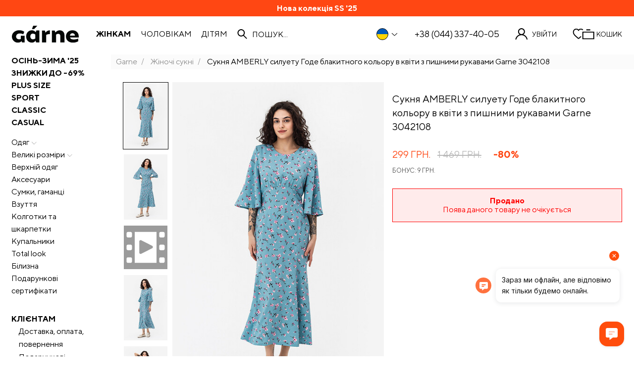

--- FILE ---
content_type: text/html; charset=UTF-8
request_url: https://garne.com.ua/sukna-amberly-siluetu-gode-blakitnogo-koloru-v-kviti-z-pisnimi-rukavami-3042108-p136488
body_size: 20689
content:
    <!DOCTYPE html>
    <html lang="uk" data-currency="UAH">
    <head>
        <meta charset="UTF-8">
        <meta http-equiv="Content-Language" content="uk">
        <meta http-equiv="X-UA-Compatible" content="ie=edge">
        <meta name="viewport" content="width=device-width, initial-scale=1">
        <meta name="referrer" content="no-referrer-when-downgrade">
                <title>Сукня AMBERLY силуету Годе блакитного кольору в квіти з пишними рукавами Garne 3042108 купити за ціною 299 грн. в інтернет-магазині Garne | Всі розміри та кольори. 🚚Доставка по Україні.</title>

        <script>
            window.App = window.App || {};
            App.settings = {
                themeRoot: '/themes/basic/',
                urls: {
                    'delete_from_cart': '/cart/remove',
                    'change_count_in_cart': '/cart/change',
                    'get_cart_html': '/cart',
                    'delete_from_favorites': '/favorites/delete',
                    'add_to_favorites': '/favorites/add',
                    'add_to_favorites_from_cart': '/favorites/add-from-cart',
                    'change_subscription': '/subscriptions/change',
                    'get_products_data': '/product/color-group-info',
                    'get_recommendation': '/product/recommendation',
                    'get_review_products_data': '/product/get-review-products',
                    'get_order_data': '/orders/get-order-data',
                    'get_whs_list': '/orders/get-whs',
                    'get_cities': '/orders/get-cities',
                    'cart': '/cart',
                    'favorite': '/favorite'
                }
            }
        </script>
        <script type="application/ld+json">{
    "@context": {
        "@vocab": "http://schema.org/"
    },
    "@type": "Organization",
    "address": {
        "@type": "PostalAddress",
        "addressCountry": "UA"
    },
    "contactPoint": [
        {
            "@type": "ContactPoint",
            "contactType": "customer service",
            "telephone": "+380443374005"
        },
        {
            "@type": "ContactPoint",
            "contactType": "customer service",
            "telephone": "+380673646166"
        },
        {
            "@type": "ContactPoint",
            "contactType": "customer service",
            "telephone": "+380503157750"
        },
        {
            "@type": "ContactPoint",
            "contactType": "customer service",
            "telephone": "+380732267656"
        }
    ],
    "logo": "https://garne.com.ua/img/logo.png",
    "name": "Garne",
    "sameAs": [
        "https://www.facebook.com/Garne.com.ua",
        "https://www.instagram.com/garne.com.ua/",
        "https://www.youtube.com/user/GarneComUa",
        "https://twitter.com/GarneComUa",
        "https://www.pinterest.com/garnecomua",
        "https://www.tiktok.com/@garne.com.ua",
        "https://t.me/+Sq6PEyRF6eiv1b6w",
        "https://www.linkedin.com/company/garne"
    ],
    "url": "https://garne.com.ua"
}</script><script type="application/ld+json">{
    "@context": {
        "@vocab": "http://schema.org/"
    },
    "@type": "Product",
    "aggregateRating": {
        "@type": "AggregateRating",
        "bestRating": 5,
        "ratingValue": 4.8,
        "reviewCount": 4,
        "worstRating": 1
    },
    "brand": {
        "@type": "Brand",
        "name": "Garne"
    },
    "description": "**Матеріал:** креп.\n\n**Параметри розмірів в розкладеному вигляді:**\n\n| Розміри| S | M | L | XL |\n|:-----------------------------------------|:---:|:---: |:---:|:---:|:---:|:---:|:---:|\n| Довжина рукава від плеча (см)| 38 | 39 | 40 | 40 |\n| Обхват по грудях (см) | 90 | 94 | 98 | 102 |\n| Обхват по талії (см) | 72 | 76 | 80 | 84 |\n| Довжина виробу по центру спини (см) | 123 | 123 | 124 | 124 |\n\n* Розтяжність - немає.\n\n**Сукня AMBERLY**\n\n* Сукня жіноча, приталеного силуету, відрізна по лінії талії, довжиною нижче середини лінії гомілки. \n* Покрій - вшивний рукав. \n* Лінія плеч на природному місці. \n* Рукав класичного покрою, довжиною до лінії ліктя, розширений до низу. \n* Застібка - блискавка розміщена в лівому бічному шві.\n* Горловина овальної форми, оброблена обшивкою. \n* Ліф спроектовано з підрізом під лінією грудей зі зборками. \n* Спинка — з талієвими виточками. \n* Нижня частина сукні (спідниця) спроектована з шести клинів типу “годе”.\n* Низ рукавів та виробу оброблено швом впідгин з обметаним зрізом наскрізною строчкою.\n\n**Параметри фотомоделі на фото:**\n\n* Об'єм грудей - 85 см, об'єм талії - 64 см, об'єм стегон - 89 см, зріст - 170 см.\n* На фото показаний розмір: S.\n\n**Догляд за виробом: прасувати при 110С, делікатне прання 30С з мінімальною механічною обробкою, не відбілювати, в електричній сушарці не сушити.**",
    "hasMerchantReturnPolicy": {
        "@type": "MerchantReturnPolicy",
        "applicableCountry": "UA",
        "merchantReturnDays": 14,
        "returnFees": "https://schema.org/FreeReturn",
        "returnMethod": "https://schema.org/ReturnByMail",
        "returnPolicyCategory": "https://schema.org/MerchantReturnFiniteReturnWindow"
    },
    "image": [
        "https://garne.com.ua/img/p/full/108/3042108a.jpg",
        "https://garne.com.ua/img/p/full/108/3042108b.jpg",
        "https://garne.com.ua/img/p/full/108/3042108c.jpg",
        "https://garne.com.ua/img/p/full/108/3042108d.jpg",
        "https://garne.com.ua/img/p/full/108/3042108e.jpg",
        "https://garne.com.ua/img/p/full/108/3042108f.jpg",
        "https://garne.com.ua/img/p/full/108/3042108g.jpg",
        "https://garne.com.ua/img/p/full/108/3042108x.jpg"
    ],
    "mpn": "G3042108",
    "name": "Сукня AMBERLY силуету Годе блакитного кольору в квіти з пишними рукавами Garne 3042108",
    "offers": {
        "@type": "Offer",
        "availability": "http://schema.org/OutOfStock",
        "itemCondition": "https://schema.org/NewCondition",
        "price": 299,
        "priceCurrency": "UAH",
        "priceValidUntil": "2026-11-10",
        "seller": {
            "@type": "Organization",
            "name": "Garne"
        },
        "shippingDetails": {
            "@type": "OfferShippingDetails",
            "deliveryTime": {
                "@type": "ShippingDeliveryTime",
                "handlingTime": {
                    "@type": "QuantitativeValue",
                    "maxValue": 1,
                    "minValue": 0,
                    "unitCode": "День"
                },
                "transitTime": {
                    "@type": "QuantitativeValue",
                    "maxValue": 3,
                    "minValue": 1,
                    "unitCode": "День"
                }
            },
            "shippingDestination": {
                "@type": "DefinedRegion",
                "addressCountry": "UA"
            },
            "shippingRate": {
                "@type": "MonetaryAmount",
                "currency": "UAH",
                "value": 79
            }
        },
        "url": "https://garne.com.ua/sukna-amberly-siluetu-gode-blakitnogo-koloru-v-kviti-z-pisnimi-rukavami-3042108-p136488"
    },
    "productID": 136488,
    "review": [
        {
            "@type": "Review",
            "author": {
                "@type": "https://schema.org/Person",
                "name": "Вікторія"
            },
            "datePublished": "2025-06-13",
            "reviewBody": "Сукня красива і незвичайна, але для мене виявилися дуже широкі пройми в рукавах...",
            "reviewRating": {
                "@type": "Rating",
                "bestRating": 5,
                "ratingValue": 5,
                "worstRating": 1
            }
        },
        {
            "@type": "Review",
            "author": {
                "@type": "https://schema.org/Person",
                "name": "Таїсія"
            },
            "datePublished": "2025-06-03",
            "reviewBody": "Крій на фігуру типу \"прямокутник\", на широку талію, вузькі стегна, плаский живіт. На свою \"грушу\" з параметрами 91-65-96 ризикнула взяти S, як результат зверху сидить прекрасно, а стегна буквально не влізли. Якби взяла на розмір більше, то верх би висів на мені як мішок. Тканина синтетична, дуже парить влітку.",
            "reviewRating": {
                "@type": "Rating",
                "bestRating": 5,
                "ratingValue": 4,
                "worstRating": 1
            }
        },
        {
            "@type": "Review",
            "author": {
                "@type": "https://schema.org/Person",
                "name": "Оксана"
            },
            "datePublished": "2025-04-16",
            "reviewBody": "Сукня ідеально підійшла на мене. Брала розмір L  на мої параметри 92/74/102. Колір червоний , приємний . Тканина за фактурою мені нагадує льон. Покупкою задоволена. Дякую",
            "reviewRating": {
                "@type": "Rating",
                "bestRating": 5,
                "ratingValue": 5,
                "worstRating": 1
            }
        },
        {
            "@type": "Review",
            "author": {
                "@type": "https://schema.org/Person",
                "name": "Наталія"
            },
            "datePublished": "2025-01-16",
            "reviewBody": "Сукня має цікавий фасон, немає розтяжності. На моїй фігурі виглядає елегантно та витонченно. Мої параметри 94/69/98 купувала розмір М.",
            "reviewRating": {
                "@type": "Rating",
                "bestRating": 5,
                "ratingValue": 5,
                "worstRating": 1
            }
        }
    ],
    "sku": 3042108
}</script><script type="application/ld+json">{
    "@context": {
        "@vocab": "http://schema.org/"
    },
    "@type": "BreadcrumbList",
    "itemListElement": [
        {
            "@type": "ListItem",
            "item": {
                "@id": "https://garne.com.ua/",
                "name": "Garne"
            },
            "position": 1
        },
        {
            "@type": "ListItem",
            "item": {
                "@id": "https://garne.com.ua/list/woman/clothes/sub=41",
                "name": "Жіночі сукні"
            },
            "position": 2
        },
        {
            "@type": "ListItem",
            "item": {
                "name": "Сукня AMBERLY силуету Годе блакитного кольору в квіти з пишними рукавами Garne 3042108"
            },
            "position": 3
        }
    ]
}</script><meta property="og:title" content="Сукня AMBERLY м&#039;ятного кольору. Сукні: Синтетичні волокна, Garne - артикул: 3042108.">
<meta property="og:type" content="product">
<meta property="og:url" content="https://garne.com.ua/sukna-amberly-siluetu-gode-blakitnogo-koloru-v-kviti-z-pisnimi-rukavami-3042108-p136488">
<meta property="og:image" content="https://garne.com.ua/img/p/small/108/3042108a.jpg">
<meta name="description" content="Сукня AMBERLY силуету Годе блакитного кольору в квіти з пишними рукавами Garne 3042108 в інтернет-магазині - Garne | Найкращі ціни, гарантія, знижки ✅Продаж з доставкою 🚚 по Україні: Київ, Харків, Дніпро, Одеса, Запоріжжя, Львів.">
<link href="https://garne.com.ua/ru/plate-amberly-silueta-gode-golubogo-cveta-v-cvety-s-pysnymi-rukavami-3042108-p136488" rel="alternate" hreflang="ru">
<link href="https://garne.com.ua/sukna-amberly-siluetu-gode-blakitnogo-koloru-v-kviti-z-pisnimi-rukavami-3042108-p136488" rel="alternate" hreflang="x-default">
<link href="https://garne.com.ua/sukna-amberly-siluetu-gode-blakitnogo-koloru-v-kviti-z-pisnimi-rukavami-3042108-p136488" rel="alternate" hreflang="uk">
<link href="https://garne.com.ua/en/dress-amberly-godet-silhouette-blue-flowers-with-puff-sleeves-3042108-p136488" rel="alternate" hreflang="en">
<link href="https://garne.com.ua/de/kleid-amberly-godet-silhouette-mit-blauen-blumen-und-puffarmeln-3042108-p136488" rel="alternate" hreflang="de">
<link type="font/woff2" href="/themes/basic/fonts/TTNorms-Regular.woff2" rel="preload" as="font" crossorigin="anonymous">
<link type="font/woff2" href="/themes/basic/fonts/TTNorms-Bold.woff2" rel="preload" as="font" crossorigin="anonymous">
<link type="image/png" href="/favicon-96x96.png" size="96x96" rel="icon">
<link type="image/svg+xml" href="/favicon.svg" rel="icon">
<link href="/favicon.ico" rel="shortcut icon">
<link href="/apple-touch-icon.png" rel="apple-touch-icon-precomposed">
<link href="/apple-touch-icon-76x76.png" rel="apple-touch-icon-precomposed" sizes="76x76">
<link href="/apple-touch-icon-120x120.png" rel="apple-touch-icon-precomposed" sizes="120x120">
<link href="/apple-touch-icon-152x152.png" rel="apple-touch-icon-precomposed" sizes="152x152">
<link type="application/rss+xml" href="/feed" title="Новости интернет-магазина Garne" rel="alternate">
<link href="https://garne.com.ua/sukna-amberly-siluetu-gode-blakitnogo-koloru-v-kviti-z-pisnimi-rukavami-3042108-p136488" rel="canonical">
<link href="/assets/731d93e5/main.min.css" rel="stylesheet">
<script>!function(f,b,e,v,n,t,s){if(f.fbq)return;n=f.fbq=function(){n.callMethod?
n.callMethod.apply(n,arguments):n.queue.push(arguments)};if(!f._fbq)f._fbq=n;
n.push=n;n.loaded=!0;n.version='2.0';n.queue=[];t=b.createElement(e);t.async=!0;
t.src=v;s=b.getElementsByTagName(e)[0];s.parentNode.insertBefore(t,s)}(window,
document,'script','//connect.facebook.net/en_US/fbevents.js');
fbq('init', '1499976603599516');
fbq('track', 'PageView');fbq("track", "ViewContent", {"value":7.09,"currency":"USD","content_name":"Сукня AMBERLY силуету Годе блакитного кольору в квіти з пишними рукавами Garne 3042108","content_ids":[136488],"content_type":"product"});

!function (w, d, t) {
    w.TiktokAnalyticsObject=t;var ttq=w[t]=w[t]||[];ttq.methods=["page","track","identify","instances","debug","on","off","once","ready","alias","group","enableCookie","disableCookie"],ttq.setAndDefer=function(t,e){t[e]=function(){t.push([e].concat(Array.prototype.slice.call(arguments,0)))}};for(var i=0;i<ttq.methods.length;i++)ttq.setAndDefer(ttq,ttq.methods[i]);ttq.instance=function(t){for(var e=ttq._i[t]||[],n=0;n<ttq.methods.length;n++)ttq.setAndDefer(e,ttq.methods[n]);return e},ttq.load=function(e,n){var i="https://analytics.tiktok.com/i18n/pixel/events.js";ttq._i=ttq._i||{},ttq._i[e]=[],ttq._i[e]._u=i,ttq._t=ttq._t||{},ttq._t[e]=+new Date,ttq._o=ttq._o||{},ttq._o[e]=n||{};var o=document.createElement("script");o.type="text/javascript",o.async=!0,o.src=i+"?sdkid="+e+"&lib="+t;var a=document.getElementsByTagName("script")[0];a.parentNode.insertBefore(o,a)};
    ttq.load("D090CFJC77U9AMELPMN0");
    ttq.page();
    ttq.track("ViewContent", {"value":7.09,"price":7.09,"currency":"USD","content_name":"Сукня AMBERLY силуету Годе блакитного кольору в квіти з пишними рукавами Garne 3042108","content_id":136488,"content_type":"product"});
}(window, document, "ttq");

window.dataLayer = window.dataLayer || [];
(function(w,d,s,l,i){w[l]=w[l]||[];w[l].push({'gtm.start':
new Date().getTime(),event:'gtm.js'});var f=d.getElementsByTagName(s)[0],
j=d.createElement(s),dl=l!='dataLayer'?'&l='+l:'';j.async=true;j.src=
'https://www.googletagmanager.com/gtm.js?id='+i+dl;f.parentNode.insertBefore(j,f);
})(window,document,'script','dataLayer','GTM-NJQ3ZBF');
dataLayer.push({"event":"view_item","ecommerce":{"currency":"UAH","value":"299","items":[{"item_name":"Сукня AMBERLY силуету Годе блакитного кольору в квіти з пишними рукавами Garne 3042108","item_id":"136488","price":"299","item_brand":"Garne","item_category":"Сукні"}]}});
var languageCookieName = "_language";
var languageCookieDuration = 2592000;</script>    </head>
        <body data-page-type="product-view">
    <noscript>
    <iframe src="https://www.googletagmanager.com/ns.html?id=GTM-NJQ3ZBF" height="0"
            width="0" style="display:none;visibility:hidden"></iframe>
</noscript>

    <div class="block"></div>
    <p id="lineNotice" class="line-notice" role="alert"><a class="line-notice__link" href="/list/sale=618"><span class="line-notice__text">Нова колекція SS &#039;25</span></a></p>    <div class="wrapper">
        <div class="content ">
            <header class="header">
    <div class="container">
        <div class="header__inner">
            <a href="#" class="call-modal header__menu-button" data-modal-button-for="menu"></a>
            <a class="header__logo" href="/" title="Garne" rel="home"><img class="dp-block logo-img" src="/themes/basic/images/logo.svg" width="2059" height="516" alt="Garne"></a>            <a id="cartSecondary" class="header__basket cart-icon" href="/cart"></a>            <ul class="header__gender"><li><a class="header__gender-link active" href="/list/woman">Жінкам</a></li><li><a class="header__gender-link" href="/list/man">Чоловікам</a></li><li><a class="header__gender-link" href="/list/kid">Дітям</a></li></ul>            <div class="header__search"></div>
            <div class="header__lang"></div>
            <a class="header__phone" href="tel:+380443374005">+38 (044) 337-40-05</a>        </div>
    </div>
</header>
                                        <div class="content__inner">
                    <aside
                        class="aside aside_extra">
                        <div class="aside__menu"></div>
                        <div id="filtersPcPlace"></div>
                    </aside>
                    <main class="content__box" id="mainContent">
                        <ul class="breadcrumbs"><li><a href="/">Garne</a></li>
<li><a href="/list/woman/clothes/sub=41">Жіночі сукні</a></li>
<li class="active">Сукня AMBERLY силуету Годе блакитного кольору в квіти з пишними рукавами Garne 3042108</li>
</ul>                            <section class="good">
        <div class="good__wrapper">

            <div class="good__slider" id="product-media">
                                    <div class="m-gallery" data-is-expand="1" data-is-zoom="1"
                         data-title="Сукня AMBERLY м&#039;ятного кольору. Сукні. Колір: зелений. #3042108">
                        <div class="m-gallery-thumbs" data-max-visible="3">
                            <div class="thumbs-up disabled">
                                <svg>
                                    <use xlink:href="/themes/basic/images/icons.svg#arrow-down"></use>
                                </svg>
                            </div>
                            <div class="thumbs-slide">
                                <div class="thumb-row"><a class="m-gallery-thumbs-item active" href="/img/p/full/108/3042108a.jpg" data-image="/img/p/mid/108/3042108a.jpg"><img src="/img/p/small/108/3042108a.jpg" width="150" height="225" alt="Сукня AMBERLY силуету Годе блакитного кольору в квіти з пишними рукавами Garne 3042108 фото №1"></a></div><div class="thumb-row"><a class="m-gallery-thumbs-item" href="/img/p/full/108/3042108b.jpg" data-image="/img/p/mid/108/3042108b.jpg"><img src="/img/p/small/108/3042108b.jpg" width="150" height="225" alt="Сукня AMBERLY силуету Годе блакитного кольору в квіти з пишними рукавами Garne 3042108 фото №2"></a></div><div class="thumb-row"><a class="m-gallery-thumbs-item" href="/video/053/4053.mp4" data-type="video"><img src="/themes/basic/images/video.svg" width="48" height="48" alt="Сукня AMBERLY силуету Годе блакитного кольору в квіти з пишними рукавами Garne 3042108 фото №3"></a></div><div class="thumb-row"><a class="m-gallery-thumbs-item" href="/img/p/full/108/3042108c.jpg" data-image="/img/p/mid/108/3042108c.jpg"><img src="/img/p/small/108/3042108c.jpg" width="150" height="225" alt="Сукня AMBERLY силуету Годе блакитного кольору в квіти з пишними рукавами Garne 3042108 фото №4"></a></div><div class="thumb-row"><a class="m-gallery-thumbs-item" href="/img/p/full/108/3042108d.jpg" data-image="/img/p/mid/108/3042108d.jpg" data-description="&lt;strong&gt;Параметри фотомоделі:&lt;/strong&gt;
Об&amp;#039;єм грудей: &lt;strong&gt;85 см.&lt;/strong&gt;
Об&amp;#039;єм талії: &lt;strong&gt;64 см.&lt;/strong&gt;
Об&amp;#039;єм стегон: &lt;strong&gt;89 см.&lt;/strong&gt;
Зріст: &lt;strong&gt;170 см.&lt;/strong&gt;
На фото розмір: &lt;strong&gt;S.&lt;/strong&gt;"><img src="/img/p/small/108/3042108d.jpg" width="150" height="225" alt="Сукня AMBERLY силуету Годе блакитного кольору в квіти з пишними рукавами Garne 3042108 фото №5"></a></div><div class="thumb-row"><a class="m-gallery-thumbs-item" href="/img/p/full/108/3042108e.jpg" data-image="/img/p/mid/108/3042108e.jpg"><img src="/img/p/small/108/3042108e.jpg" width="150" height="225" alt="Сукня AMBERLY силуету Годе блакитного кольору в квіти з пишними рукавами Garne 3042108 фото №6"></a></div><div class="thumb-row"><a class="m-gallery-thumbs-item" href="/img/p/full/108/3042108f.jpg" data-image="/img/p/mid/108/3042108f.jpg"><img src="/img/p/small/108/3042108f.jpg" width="150" height="225" alt="Сукня AMBERLY силуету Годе блакитного кольору в квіти з пишними рукавами Garne 3042108 фото №7"></a></div><div class="thumb-row"><a class="m-gallery-thumbs-item" href="/img/p/full/108/3042108g.jpg" data-image="/img/p/mid/108/3042108g.jpg"><img src="/img/p/small/108/3042108g.jpg" width="150" height="225" alt="Сукня AMBERLY силуету Годе блакитного кольору в квіти з пишними рукавами Garne 3042108 фото №8"></a></div><div class="thumb-row"><a class="m-gallery-thumbs-item" href="/img/p/full/108/3042108x.jpg" data-image="/img/p/mid/108/3042108x.jpg"><img src="/img/p/small/108/3042108x.jpg" width="150" height="225" alt="Сукня AMBERLY силуету Годе блакитного кольору в квіти з пишними рукавами Garne 3042108 фото №9"></a></div>                            </div>
                            <div class="thumbs-down disabled">
                                <svg>
                                    <use xlink:href="/themes/basic/images/icons.svg#arrow-down"></use>
                                </svg>
                            </div>
                        </div>
                        <div class="m-gallery-view">
                                                        <a href="/img/p/full/108/3042108a.jpg" alt="Сукня AMBERLY м&#039;ятного кольору. Сукні. Колір: зелений. #3042108" title="Сукня AMBERLY м&#039;ятного кольору. Сукні. Колір: зелений. #3042108"><img src="/img/p/mid/108/3042108a.jpg" width="451" height="676" alt="Сукня AMBERLY м&#039;ятного кольору. Сукні. Колір: зелений. #3042108"></a>                        </div>
                    </div>
                                </div>

            <div class="good__about">
                <div class="container">
                    <h1 class="good__title">Сукня AMBERLY силуету Годе блакитного кольору в квіти з пишними рукавами Garne 3042108</h1>
                    <p class="product__price"><span class="product__price-disc">299 грн.</span> <del class="product__price-old">1 469 грн.</del><span class="good-discount">-80%</span></p><p class="product__bonus"><a href="/p/bonus" target="_blank">Бонус: 9 грн.</a></p>
                    <div id="productBuyBox" class="buy-box" data-product-id="136488"><div id="w0-danger-0" class="alert alert_danger" role="alert">


<strong>Продано</strong><br />Поява даного товару не очікується

</div></div>
                    
                                    </div>
            </div>
        </div>
                <div class="container">
            <div class="good-tabs">
                <div role="tablist">
                                            <button type="button" role="tab" aria-controls="panel-1" id="tab-1"
                                tabindex="-1" data-accordion-for="panel-1" data-accordion-icon="cross"
                                data-accordion-only="mobile" class="good-tabs__btn"
                                                            aria-selected="false"
                                                    >
                            <!--suppress HtmlUnknownTag -->
                            <h3 class="good-tabs__btn-text">Про товар</h3>
                        </button>
                                                                <button type="button" role="tab" aria-controls="panel-2" id="tab-2"
                                tabindex="-1" data-accordion-for="panel-2" data-accordion-icon="cross"
                                data-accordion-only="mobile" class="good-tabs__btn"
                                                            aria-selected="true" data-accordion-opened
                                                    >
                            <!--suppress HtmlUnknownTag -->
                            <h3 class="good-tabs__btn-text">Характеристики</h3>
                        </button>
                                        <button type="button" role="tab" aria-controls="panel-3" id="tab-3"
                            tabindex="-1" data-accordion-for="panel-3" data-accordion-icon="cross"
                            data-accordion-only="mobile" class="good-tabs__btn"
                                                    aria-selected="false"
                                            >
                        <!--suppress HtmlUnknownTag -->
                        <h3 class="good-tabs__btn-text">
                            Відгуки (4)                        </h3>
                    </button>
                                                                <button type="button" role="tab" aria-controls="panel-5" id="tab-5"
                                tabindex="-1" data-accordion-for="panel-5" data-accordion-icon="cross"
                                data-accordion-only="mobile" class="good-tabs__btn"
                                                            aria-selected="false"
                                                    >
                            <!--suppress HtmlUnknownTag -->
                            <h3 class="good-tabs__btn-text">GARNE: Наші переваги</h3>
                        </button>
                                        <button type="button" role="tab" aria-controls="panel-6" id="tab-6"
                            tabindex="-1" data-accordion-for="panel-6" data-accordion-icon="cross"
                            data-accordion-only="mobile" class="good-tabs__btn"
                                                    aria-selected="false"
                                            >
                        <!--suppress HtmlUnknownTag -->
                        <h3 class="good-tabs__btn-text">Доставка та оплата</h3>
                    </button>
                </div>
                                    <div id="panel-1" role="tabpanel" tabindex="0" aria-labelledby="tab-1"
                         class="good-tabs__panel"
                                                    hidden
                                            >
                        <div class="good-lists">
                            <div class="good-lists__item txt-block">
                                <h2>Опис сукні AMBERLY силуету Годе м&#039;ятного кольору з пишними рукавами:</h2>
<p>Сукня AMBERLY силуету Годе м&#039;ятного кольору з пишними рукавами це поєднанням елегантності та комфорту. Воно створено спеціально для тих, хто цінує стиль та якість. Тканина складом: 90% поліестер 10% віскоза має приємну текстуру, яка дарує відчуття легкості та свободи рухів. Модель приталеного силуету, відрізна по лінії талії, довжиною нижче середини лінії гомілки. Рукав класичного покрою, довжиною до лінії ліктя, розширений до низу. Горловина овальної форми, застібка - блискавка розміщена в лівому бічному шві. </p>
<p>Дизайн сукні наголошує на жіночних вигинах, а деталі такі як широкі рукави, додають вишуканий акцент. Завдяки продуманому крою, сукня ідеально сідає по фігурі, роблячи образ завершеним та гармонійним. Сукня ідеально підійде для звичайної прогулянки або події, наприклад вечірки, ділових зустрічей або прогулянок під місяцем. Це ідеальний вибір для жінок, які цінують якість та комфорт і хочуть виглядати неперевершено. Носіть її з задоволенням і створюйте різноманітні образи.
* * *</p>
<h3>З чим поєднувати сукню AMBERLY силуету Годе м&#039;ятного кольору з пишними рукавами</h3>
<p>Ця сукня ідеально поєднується з аксесуарами, наприклад, ботильйонами, шкіряною сумкою та мінімалістичними прикрасами. Носіть його на роботу, романтичні побачення або будь-який інший захід. Спробуйте носити її з туфлями на підборах для офіційних заходів або балетками для більш розслабленого вигляду. Модель ідеально підходить для створення більш вільного та кежуального образу.</p>
<hr>
<h3>Догляд за сукнею AMBERLY силуету Годе м&#039;ятного кольору з пишними рукавами від Garne:</h3>
<ul>
<li>Ручне прання в холодній або теплій воді (не більше 30°C) з використанням м&#039;якого прального засобу.</li>
<li>Використовуйте делікатний режим.</li>
<li>Уникайте відбілювачів, які можуть пошкодити тканину або вицвітити колір.</li>
</ul>
<ul>
<li>Найкраще сушити сукню в розправленому вигляді горизонтально на плоскій поверхні, уникаючи прямих сонячних променів.</li>
<li>Не рекомендується використовувати центрифугу або сушарку, оскільки вони можуть деформувати тканину.</li>
</ul>
<ul>
<li>Гладьте сукню з виворітного боку, використовуючи помірну температуру.</li>
</ul>
                            </div>
                        </div>
                    </div>
                                                    <div id="panel-2" role="tabpanel" tabindex="0" aria-labelledby="tab-2" class="good-tabs__panel"
                                            >
                        <div class="good-lists">
                                                            <div class="good-lists__item">
                                    <p class="subtitle">Характеристики товару</p>
                                    <ul>
                                                                                    <li>Код товару: 3042108</li>                                            <li>Бренд: <a class="product-brand" href="/list/by-brand/clothes/b=137">Garne</a></li>                                            <li>Колір: Зелений</li>                                            <li>Стать: Жіночий</li>                                            <li>Склад: 90% поліестер 10% віскоза</li>                                            <li>Рукав: 3/4</li>                                            <li>Сезон: Тепла осінь/весна</li>                                            <li>Подія: На захід, На прогулянку, На роботу</li>                                            <li>Розмірна сітка: Міжнародна</li>                                            <li>Виробник: Україна</li>                                            <li>Підкатегорія: Жіночність</li>                                            <li>Матеріал: Синтетичні волокна</li>                                    </ul>
                                </div>
                            
                                                            <div class="good-lists__item" id="productDescriptionBlock">
                                    <p><strong>Матеріал:</strong> креп.</p>
<p><strong>Параметри розмірів в розкладеному вигляді:</strong></p>
<table>
<thead>
<tr><th align="left">Розміри</th><th align="center">S</th><th align="center">M</th><th align="center">L</th><th align="center">XL</th></tr>
</thead>
<tbody>
<tr><td align="left">Довжина рукава від плеча (см)</td><td align="center">38</td><td align="center">39</td><td align="center">40</td><td align="center">40</td></tr>
<tr><td align="left">Обхват по грудях (см)</td><td align="center">90</td><td align="center">94</td><td align="center">98</td><td align="center">102</td></tr>
<tr><td align="left">Обхват по талії (см)</td><td align="center">72</td><td align="center">76</td><td align="center">80</td><td align="center">84</td></tr>
<tr><td align="left">Довжина виробу по центру спини (см)</td><td align="center">123</td><td align="center">123</td><td align="center">124</td><td align="center">124</td></tr>
</tbody>
</table>
<ul>
<li>Розтяжність - немає.</li>
</ul>
<p><strong>Сукня AMBERLY</strong></p>
<ul>
<li>Сукня жіноча, приталеного силуету, відрізна по лінії талії, довжиною нижче середини лінії гомілки. </li>
<li>Покрій - вшивний рукав. </li>
<li>Лінія плеч на природному місці. </li>
<li>Рукав класичного покрою, довжиною до лінії ліктя, розширений до низу. </li>
<li>Застібка - блискавка розміщена в лівому бічному шві.</li>
<li>Горловина овальної форми, оброблена обшивкою. </li>
<li>Ліф спроектовано з підрізом під лінією грудей зі зборками. </li>
<li>Спинка — з талієвими виточками. </li>
<li>Нижня частина сукні (спідниця) спроектована з шести клинів типу “годе”.</li>
<li>Низ рукавів та виробу оброблено швом впідгин з обметаним зрізом наскрізною строчкою.</li>
</ul>
<p><strong>Параметри фотомоделі на фото:</strong></p>
<ul>
<li>Об&#039;єм грудей - 85 см, об&#039;єм талії - 64 см, об&#039;єм стегон - 89 см, зріст - 170 см.</li>
<li>На фото показаний розмір: S.</li>
</ul>
<p><strong>Догляд за виробом: прасувати при 110С, делікатне прання 30С з мінімальною механічною обробкою, не відбілювати, в електричній сушарці не сушити.</strong></p>
                                </div>
                                                    </div>
                    </div>
                                <div id="panel-3" role="tabpanel" tabindex="0" aria-labelledby="tab-3" class="good-tabs__panel"
                                            hidden
                                    >
                    <section class="comments">
    <div class="comments__inner">
        <div class="comments__rating">
            <div class="comments__rating-num">4.8</div>
            <div class="rate-stars">
    <span class="active"><svg class="dp-block"><use xlink:href="/themes/basic/images/icons.svg#star"></use></svg></span><span class="active"><svg class="dp-block"><use xlink:href="/themes/basic/images/icons.svg#star"></use></svg></span><span class="active"><svg class="dp-block"><use xlink:href="/themes/basic/images/icons.svg#star"></use></svg></span><span class="active"><svg class="dp-block"><use xlink:href="/themes/basic/images/icons.svg#star"></use></svg></span><span class="active"><svg class="dp-block"><use xlink:href="/themes/basic/images/icons.svg#star"></use></svg></span></div>
        </div>
        <p class="comments__subtitle">
            Всього 4 відгуку        </p>
        <div class="comments__list read-more">
            <div class="read-more__content">
                                    <div class="comment">
                        <div class="comment__wrapper">
                            <div class="comment__name">
                                Вікторія                            </div>
                            <div class="comment__rating">
                                <div class="rate-stars small">
    <span class="active"><svg class="dp-block"><use xlink:href="/themes/basic/images/icons.svg#star"></use></svg></span><span class="active"><svg class="dp-block"><use xlink:href="/themes/basic/images/icons.svg#star"></use></svg></span><span class="active"><svg class="dp-block"><use xlink:href="/themes/basic/images/icons.svg#star"></use></svg></span><span class="active"><svg class="dp-block"><use xlink:href="/themes/basic/images/icons.svg#star"></use></svg></span><span class="active"><svg class="dp-block"><use xlink:href="/themes/basic/images/icons.svg#star"></use></svg></span></div>
                            </div>
                        </div>
                        <div class="comment__wrapper">
                            <p class="comment__date">
                                                                <time datetime="2025-06-13 09:43">13 червня 2025</time>
                            </p>
                                                                <dl class="comment__info">
                                        <dt>Колір</dt>
                                        <dd>Зелений</dd>
                                    </dl>
                                                                <div class="comment__text">
                                <p>Сукня красива і незвичайна, але для мене виявилися дуже широкі пройми в рукавах...</p>
                            </div>
                                                            <div class="comment__answer">
                                    <p class="comment__header">Відповідь оператора</p>
                                    <p>Дякуємо, що приділили час і поділилися своїми враженнями від покупки.</p>
                                </div>
                                                    </div>
                    </div>
                                        <div class="comment">
                        <div class="comment__wrapper">
                            <div class="comment__name">
                                Таїсія                            </div>
                            <div class="comment__rating">
                                <div class="rate-stars small">
    <span class="active"><svg class="dp-block"><use xlink:href="/themes/basic/images/icons.svg#star"></use></svg></span><span class="active"><svg class="dp-block"><use xlink:href="/themes/basic/images/icons.svg#star"></use></svg></span><span class="active"><svg class="dp-block"><use xlink:href="/themes/basic/images/icons.svg#star"></use></svg></span><span class="active"><svg class="dp-block"><use xlink:href="/themes/basic/images/icons.svg#star"></use></svg></span><span><svg class="dp-block"><use xlink:href="/themes/basic/images/icons.svg#star"></use></svg></span></div>
                            </div>
                        </div>
                        <div class="comment__wrapper">
                            <p class="comment__date">
                                                                <time datetime="2025-06-03 20:25">03 червня 2025</time>
                            </p>
                                                                <dl class="comment__info">
                                        <dt>Колір</dt>
                                        <dd>Червоний</dd>
                                    </dl>
                                                                <div class="comment__text">
                                <p>Крій на фігуру типу &quot;прямокутник&quot;, на широку талію, вузькі стегна, плаский живіт. На свою &quot;грушу&quot; з параметрами 91-65-96 ризикнула взяти S, як результат зверху сидить прекрасно, а стегна буквально не влізли. Якби взяла на розмір більше, то верх би висів на мені як мішок. Тканина синтетична, дуже парить влітку.</p>
                            </div>
                                                            <div class="comment__answer">
                                    <p class="comment__header">Відповідь оператора</p>
                                    <p>Дякуємо за відгук!</p>
                                </div>
                                                    </div>
                    </div>
                                        <div class="comment">
                        <div class="comment__wrapper">
                            <div class="comment__name">
                                Оксана                            </div>
                            <div class="comment__rating">
                                <div class="rate-stars small">
    <span class="active"><svg class="dp-block"><use xlink:href="/themes/basic/images/icons.svg#star"></use></svg></span><span class="active"><svg class="dp-block"><use xlink:href="/themes/basic/images/icons.svg#star"></use></svg></span><span class="active"><svg class="dp-block"><use xlink:href="/themes/basic/images/icons.svg#star"></use></svg></span><span class="active"><svg class="dp-block"><use xlink:href="/themes/basic/images/icons.svg#star"></use></svg></span><span class="active"><svg class="dp-block"><use xlink:href="/themes/basic/images/icons.svg#star"></use></svg></span></div>
                            </div>
                        </div>
                        <div class="comment__wrapper">
                            <p class="comment__date">
                                                                <time datetime="2025-04-16 19:55">16 квітня 2025</time>
                            </p>
                                                                <dl class="comment__info">
                                        <dt>Колір</dt>
                                        <dd>Червоний</dd>
                                    </dl>
                                                                <div class="comment__text">
                                <p>Сукня ідеально підійшла на мене. Брала розмір L  на мої параметри 92/74/102. Колір червоний , приємний . Тканина за фактурою мені нагадує льон. Покупкою задоволена. Дякую</p>
                            </div>
                                                            <div class="comment__answer">
                                    <p class="comment__header">Відповідь оператора</p>
                                    <p>Дякуємо за чудовий відгук!</p>
                                </div>
                                                    </div>
                    </div>
                                        <div class="comment">
                        <div class="comment__wrapper">
                            <div class="comment__name">
                                Наталія                            </div>
                            <div class="comment__rating">
                                <div class="rate-stars small">
    <span class="active"><svg class="dp-block"><use xlink:href="/themes/basic/images/icons.svg#star"></use></svg></span><span class="active"><svg class="dp-block"><use xlink:href="/themes/basic/images/icons.svg#star"></use></svg></span><span class="active"><svg class="dp-block"><use xlink:href="/themes/basic/images/icons.svg#star"></use></svg></span><span class="active"><svg class="dp-block"><use xlink:href="/themes/basic/images/icons.svg#star"></use></svg></span><span class="active"><svg class="dp-block"><use xlink:href="/themes/basic/images/icons.svg#star"></use></svg></span></div>
                            </div>
                        </div>
                        <div class="comment__wrapper">
                            <p class="comment__date">
                                                                <time datetime="2025-01-16 17:21">16 січня 2025</time>
                            </p>
                                                                <dl class="comment__info">
                                        <dt>Колір</dt>
                                        <dd>Зелений</dd>
                                    </dl>
                                                                <div class="comment__text">
                                <p>Сукня має цікавий фасон, немає розтяжності. На моїй фігурі виглядає елегантно та витонченно. Мої параметри 94/69/98 купувала розмір М.</p>
                            </div>
                                                            <div class="comment__answer">
                                    <p class="comment__header">Відповідь оператора</p>
                                    <p>Ми дуже вдячні за ваш позитивний відгук!</p>
                                </div>
                                                    </div>
                    </div>
                                </div>
        </div>
                        <div class="comments__footer">
                    <div class="comments__hint">
                        <p>Щоб залишити відгук увійдіть в свій обліковий запис.</p><br><p><a class="comments__btn button exception-font call-login-popup" href="/users/login">Увійти</a></p><br><p>Щоб поставити запитання, скористайтесь <a href="#" data-toggle="chat">чатом</a>.</p>                    </div>
                </div>
                    </div>
</section>
                </div>
                                                    <div id="panel-5" role="tabpanel" tabindex="0" aria-labelledby="tab-5" class="good-tabs__panel"
                                                    hidden
                                            >
                        <article class="layout">
                            <h3 class="layout__header-title">17 причин купити в Garne</h3>
                            <div class="layout__content">
                                <div class="txt-page">
                                    <ol>
	<li>Ми - український виробник. Купуючи українські товари, ви не тільки отримуєте якісний продукт, але й робите внесок у розвиток економіки країни.</li>
	<li>Ми пропонуємо широкий вибір товарів на будь-який смак і бюджет.</li>
	<li>GARNE постійно вдосконалюється і розвивається, щоб пропонувати клієнтам найкращі продукти та послуги.</li>
	<li>Ми відкрита компанія, у нас на виробництві побували десятки інших виробників, пересічних громадян і навіть підлітків та дітей. Ми показуємо, розказуємо, ділимось всім, що в нас є.</li>
	<li>Ми не обіцяємо того, що не можемо виконати.</li>
	<li>Ми сервісна компанія, яка ставить клієнта на перше місце. Коли нам потрібно прийняти рішення, ми думаємо про те, як це рішення вплине на клієнта.</li>
	<li>Ми SUSTAINABLE компанія. Ми скорочуємо наш вуглецевий слід, виготовляючи наші продукти в одному місті.</li>
	<li>Ми SUSTAINABLE компанія. Ми використовуємо відновлювані джерела енергії, такі як сонячна енергія, для зменшення нашого впливу на навколишнє середовище.</li>
	<li>Ми легко обмінюємо товар або повернемо гроші протягом 3 днів.</li>
	<li>Ми завжди прозорі та чесні з нашими клієнтами щодо фінансових питань.</li>
	<li>У нас часто хороші знижки - бо ми виробники й працюємо без посередників.</li>
	<li>Ви можете бути впевнені, що наші оператори кол-центру завжди на зв&#39;язку, щоб надати вам необхідну інформацію або підтримку.</li>
	<li>Усі товари бренду GARNE є в наявності та відправляються в день замовлення, якщо воно оформлене до 15:00 (крім розмірів товарів позначених <span style="font-size:13px">*)</span>.</li>
	<li>Щоб наші речі були якісними й стильними - у нас працюють кваліфіковані конструктори, технологи та стилісти.</li>
	<li>Наш рейтинг в Google 4.9 і це 2600+ відгуків від наших клієнтів.</li>
	<li>Наш рейтинг у Facebook 4,9 і це 1400+ відгуків від наших клієнтів.</li>
	<li>Ми економимо Ваш час, тому, що з нами легко і швидко.</li>
</ol>                                </div>
                            </div>
                        </article>
                    </div>
                                <div id="panel-6" role="tabpanel" tabindex="0" aria-labelledby="tab-6" class="good-tabs__panel"
                                            hidden
                                    >
                    <div class="advantages advantages_columns">
    <div class="advantages__item">
        <p class="advantages__title advantages__title_delivery"
           data-accordion-for="advantage_delivery"
            data-accordion-only="mobile"           data-accordion-icon="cross">Доставка</p>
        <ul class="advantages__content" id="advantage_delivery">
                            <li>
                    Безкоштовно від 2000 грн.                </li>
                        <li>Відправка замовлення за 24 години<sup>*</sup></li>
            <li>Від 79 гривень в будь-яку точку України</li>
            <li><a href="/p/delivery" target="_blank">Детальніше...</a></li>
        </ul>
    </div>
    <div class="advantages__item">
        <p class="advantages__title advantages__title_payment"
           data-accordion-for="advantage_payment"
            data-accordion-only="mobile"           data-accordion-icon="cross">Оплата</p>
        <ul class="advantages__content" id="advantage_payment">
            <li>
                Передоплата<br>
                Картою Visa або MasterCard (без комісії). Apple Pay. Google Pay            </li>
            <li>При отриманні (є додаткова комісія від перевізника)</li>
            <li><a href="/p/payment" target="_blank">Детальніше...</a></li>
        </ul>
    </div>
    <div class="advantages__item">
        <p class="advantages__title advantages__title_exchange"
           data-accordion-for="advantage_exchange"
            data-accordion-only="mobile"           data-accordion-icon="cross">Повернення та обмін</p>
        <ul class="advantages__content" id="advantage_exchange">
            <li>Протягом 14 днів</li>
            <li>Гарантія 30 днів</li>
            <li>Поверненню не підлягають: нижня білизна, панчішні вироби, купальники та інші товари особистого користування.</li>
            <li><a href="/p/change" target="_blank">Детальніше...</a></li>
        </ul>
    </div>
</div>
                </div>
            </div>
        </div>
    </section>
                    </main>
                </div>
                <div class="additional-content"><div class="loaded-product-container additional-content__item" data-list-type="line-view" data-recommendation="{&quot;variantId&quot;:&quot;r-1&quot;,&quot;productId&quot;:&quot;136488&quot;}" data-title="Бестселери категорії"></div><section class="products-line additional-content__item">
            <p class="products-line__title">Актуальні пропозиції</p>
        <div class="easy-slider">
        <div class="product" data-product-id="138303" data-thumbs="[&quot;/img/p/mid/532/3042532a.jpg&quot;,&quot;/img/p/mid/532/3042532b.jpg&quot;,&quot;/img/p/mid/532/3042532c.jpg&quot;,&quot;/img/p/mid/532/3042532d.jpg&quot;,&quot;/img/p/mid/532/3042532e.jpg&quot;]" data-product-short="1"><div class="product__inner"><a class="product__image" href="/p138303"><img class="thumb" src="/img/p/mid/532/3042532a.jpg" alt="Сукня TESSA м&#039;ятного кольору - #3042532" loading="lazy"></a><ul class="product__state"></ul></div><div class="product__description"><div class="product__row"><div class="product__price"><span class="product__price-def">2 519 грн.</span></div><div class="product__colors"></div></div><div class="product__row"><p class="product__title"><a href="/p138303">Сукня TESSA м&#039;ятного кольору</a></p><ul class="product__sizes"></ul></div></div></div><div class="product" data-product-id="138987" data-thumbs="[&quot;/img/p/mid/037/3043037a.jpg&quot;,&quot;/img/p/mid/037/3043037b.jpg&quot;,&quot;/img/p/mid/037/3043037c.jpg&quot;,&quot;/img/p/mid/037/3043037d.jpg&quot;]" data-product-short="1"><div class="product__inner"><a class="product__image" href="/p138987"><img class="thumb" src="/img/p/mid/037/3043037a.jpg" alt="Сукня AUCHE зелена - #3043037" loading="lazy"></a><ul class="product__state"></ul></div><div class="product__description"><div class="product__row"><div class="product__price"><span class="product__price-def">1 279 грн.</span></div><div class="product__colors"></div></div><div class="product__row"><p class="product__title"><a href="/p138987">Сукня AUCHE зелена</a></p><ul class="product__sizes"></ul></div></div></div><div class="product" data-product-id="136398" data-thumbs="[&quot;/img/p/mid/058/3042058a.jpg&quot;,&quot;/img/p/mid/058/3042058b.jpg&quot;,&quot;/img/p/mid/058/3042058c.jpg&quot;,&quot;/img/p/mid/058/3042058d.jpg&quot;]" data-product-short="1"><div class="product__inner"><a class="product__image" href="/sukna-sorocka-mae-olivkovogo-koloru-na-gudzikah-3042058-p136398"><img class="thumb" src="/img/p/mid/058/3042058a.jpg" alt="Сукня MAE оливкова - #3042058" loading="lazy"></a><ul class="product__state"><li>-68%</li></ul></div><div class="product__description"><div class="product__row"><div class="product__price"><span class="product__price-disc">699 грн.</span> <del class="product__price-old">2 199 грн.</del></div><div class="product__colors"></div></div><div class="product__row"><p class="product__title"><a href="/sukna-sorocka-mae-olivkovogo-koloru-na-gudzikah-3042058-p136398">Сукня MAE оливкова</a></p><ul class="product__sizes"></ul></div></div></div><div class="product" data-product-id="137907" data-thumbs="[&quot;/img/p/mid/445/3042445a.jpg&quot;,&quot;/img/p/mid/445/3042445b.jpg&quot;,&quot;/img/p/mid/445/3042445c.jpg&quot;,&quot;/img/p/mid/445/3042445d.jpg&quot;,&quot;/img/p/mid/445/3042445e.jpg&quot;]" data-product-short="1"><div class="product__inner"><a class="product__image" href="/p137907"><img class="thumb" src="/img/p/mid/445/3042445a.jpg" alt="Сукня AVA чорна - #3042445" loading="lazy"></a><ul class="product__state"><li>-59%</li></ul></div><div class="product__description"><div class="product__row"><div class="product__price"><span class="product__price-disc">699 грн.</span> <del class="product__price-old">1 719 грн.</del></div><div class="product__colors"></div></div><div class="product__row"><p class="product__title"><a href="/p137907">Сукня AVA чорна</a></p><ul class="product__sizes"></ul></div></div></div><div class="product" data-product-id="134446" data-thumbs="[&quot;/img/p/mid/086/3041086a.jpg&quot;,&quot;/img/p/mid/086/3041086b.jpg&quot;,&quot;/img/p/mid/086/3041086c.jpg&quot;,&quot;/img/p/mid/086/3041086d.jpg&quot;,&quot;/img/p/mid/086/3041086f.jpg&quot;,&quot;/img/p/mid/086/3041086g.jpg&quot;,&quot;/img/p/mid/086/3041086h.jpg&quot;,&quot;/img/p/mid/086/3041086i.jpg&quot;,&quot;/img/p/mid/086/3041086j.jpg&quot;,&quot;/img/p/mid/086/3041086k.jpg&quot;]" data-product-short="1"><div class="product__inner"><a class="product__image" href="/sukna-narine-z-glibokim-virizom-dekolte-ta-pisnimi-rukavami-3041086-p134446"><img class="thumb" src="/img/p/mid/086/3041086a.jpg" alt="Сукня NARINE зелена - #3041086" loading="lazy"></a><ul class="product__state"><li>-92%</li></ul></div><div class="product__description"><div class="product__row"><div class="product__price"><span class="product__price-disc">99 грн.</span> <del class="product__price-old">1 200 грн.</del></div><div class="product__colors"></div></div><div class="product__row"><p class="product__title"><a href="/sukna-narine-z-glibokim-virizom-dekolte-ta-pisnimi-rukavami-3041086-p134446">Сукня NARINE зелена</a></p><ul class="product__sizes"></ul></div></div></div><div class="product" data-product-id="137316" data-thumbs="[&quot;/img/p/mid/332/3042332a.jpg&quot;,&quot;/img/p/mid/332/3042332b.jpg&quot;,&quot;/img/p/mid/332/3042332c.jpg&quot;,&quot;/img/p/mid/332/3042332d.jpg&quot;,&quot;/img/p/mid/332/3042332e.jpg&quot;]" data-product-short="1"><div class="product__inner"><a class="product__image" href="/p137316"><img class="thumb" src="/img/p/mid/332/3042332a.jpg" alt="Сукня HANNAH-2 зелена - #3042332" loading="lazy"></a><ul class="product__state"><li>-66%</li></ul></div><div class="product__description"><div class="product__row"><div class="product__price"><span class="product__price-disc">499 грн.</span> <del class="product__price-old">1 489 грн.</del></div><div class="product__colors"></div></div><div class="product__row"><p class="product__title"><a href="/p137316">Сукня HANNAH-2 зелена</a></p><ul class="product__sizes"></ul></div></div></div><div class="product" data-product-id="141168" data-thumbs="[&quot;/img/p/mid/741/4038741a.jpg&quot;,&quot;/img/p/mid/741/4038741b.jpg&quot;,&quot;/img/p/mid/741/4038741c.jpg&quot;,&quot;/img/p/mid/741/4038741d.jpg&quot;]" data-product-short="1"><div class="product__inner"><a class="product__image" href="/p141168"><img class="thumb" src="/img/p/mid/741/4038741a.jpg" alt="Жіноча в&#039;язана сукня з коміром-хомутом та декоративним розрізом спереду хакі - #4038741" loading="lazy"></a><ul class="product__state"></ul></div><div class="product__description"><div class="product__row"><div class="product__price"><span class="product__price-def">1 140 грн.</span></div><div class="product__colors"></div></div><div class="product__row"><p class="product__title"><a href="/p141168">Жіноча в&#039;язана сукня з коміром-хомутом та декоративним розрізом спереду хакі</a></p><ul class="product__sizes"></ul></div></div></div><div class="product" data-product-id="141179" data-thumbs="[&quot;/img/p/mid/752/4038752a.jpg&quot;,&quot;/img/p/mid/752/4038752b.jpg&quot;,&quot;/img/p/mid/752/4038752c.jpg&quot;,&quot;/img/p/mid/752/4038752d.jpg&quot;,&quot;/img/p/mid/752/4038752e.jpg&quot;]" data-product-short="1"><div class="product__inner"><a class="product__image" href="/p141179"><img class="thumb" src="/img/p/mid/752/4038752a.jpg" alt="Жіноча в&#039;язана сукня темно-зеленого кольору з короткими рукавами - #4038752" loading="lazy"></a><ul class="product__state"></ul></div><div class="product__description"><div class="product__row"><div class="product__price"><span class="product__price-def">1 925 грн.</span></div><div class="product__colors"></div></div><div class="product__row"><p class="product__title"><a href="/p141179">Жіноча в&#039;язана сукня темно-зеленого кольору з короткими рукавами</a></p><ul class="product__sizes"></ul></div></div></div><div class="product" data-product-id="135165" data-thumbs="[&quot;/img/p/mid/407/4038407a.jpg&quot;,&quot;/img/p/mid/407/4038407b.jpg&quot;,&quot;/img/p/mid/407/4038407c.jpg&quot;,&quot;/img/p/mid/407/4038407d.jpg&quot;]" data-product-short="1"><div class="product__inner"><a class="product__image" href="/vazane-platta-zelenogo-koloru-z-komirom-homut-4038407-p135165"><img class="thumb" src="/img/p/mid/407/4038407a.jpg" alt="Сукня жіноча - #4038407" loading="lazy"></a><ul class="product__state"><li>-50%</li></ul></div><div class="product__description"><div class="product__row"><div class="product__price"><span class="product__price-disc">1 000 грн.</span> <del class="product__price-old">2 000 грн.</del></div><div class="product__colors"></div></div><div class="product__row"><p class="product__title"><a href="/vazane-platta-zelenogo-koloru-z-komirom-homut-4038407-p135165">Сукня жіноча</a></p><ul class="product__sizes"></ul></div></div></div><div class="product" data-product-id="141180" data-thumbs="[&quot;/img/p/mid/753/4038753a.jpg&quot;,&quot;/img/p/mid/753/4038753b.jpg&quot;,&quot;/img/p/mid/753/4038753c.jpg&quot;,&quot;/img/p/mid/753/4038753d.jpg&quot;,&quot;/img/p/mid/753/4038753e.jpg&quot;]" data-product-short="1"><div class="product__inner"><a class="product__image" href="/p141180"><img class="thumb" src="/img/p/mid/753/4038753a.jpg" alt="Жіноча в&#039;язана сукня зеленого кольору з короткими рукавами - #4038753" loading="lazy"></a><ul class="product__state"></ul></div><div class="product__description"><div class="product__row"><div class="product__price"><span class="product__price-def">1 925 грн.</span></div><div class="product__colors"></div></div><div class="product__row"><p class="product__title"><a href="/p141180">Жіноча в&#039;язана сукня зеленого кольору з короткими рукавами</a></p><ul class="product__sizes"></ul></div></div></div>    </div>
</section>
<div class="loaded-product-container additional-content__item" data-list-type="line-view" data-recommendation="{&quot;variantId&quot;:&quot;r-6&quot;,&quot;productId&quot;:&quot;136488&quot;}" data-title="Знижки"></div><div class="loaded-product-container additional-content__item" data-list-type="line-view" data-local-key="review_products" data-title="Переглянуті товари"></div></div>        </div>
        <div class="content">
            <div class="content__inner">
                <div class="content__box">
                    <div class="container ">
                        <div class="page-description">
    <article class="page-description__content txt-block">
        <h4>Доставка по Україні.</h4>
<p>Ми здійснюємо доставку по всіх великих регіональних центрах України, таких як:
Київ, Харків, Одеса, Львів, Запоріжжя, Вінниця, Луцьк, Дніпро, Житомир, Ужгород, Івано-Франківськ, Полтава, Рівне, Черкаси, Суми та інші.
Доставка здійснюється по всій Україні за наявності поштового відділення.</p>
<p><strong>Детальніше:</strong> <a href="/p/delivery">за посиланням</a>.</p>
    </article>
</div>
                    </div>
                </div>
            </div>
        </div>
        <footer class="footer">
    <div class="container">
        <div class="footer__inner">
            <div class="footer-links" id="social_pc_place">
                <ul class="footer-links__list">
<li><a href="/p/about-us">Про нас</a></li>
<li><a href="/news">Новини</a></li>
<li><a href="/lookbook">Лукбукі</a></li>
<li><a href="/article">Блог</a></li>
<li><a href="/contacts">Контакти</a></li>
</ul>            </div>

            <div class="footer-schedule">
                <p>Прийом замовлень проводиться в режимі 24/7.</p>
                <p><strong>Обробка замовлень</strong>:<br/>
                    <strong>Пн-Пт</strong>: 09:00 - 18:00<br /><strong>Сб-Нд</strong>: 09:00 - 15:00                </p>
            </div>

            <div class="footer-contacts">
                                    <ul class="footer-contacts__phone">
                        <li><a href="tel:+380443374005">+38 (044) 337-40-05</a> </li><li><a href="tel:+380673646166">+38 (067) 364-61-66</a> (Kyivstar)</li><li><a href="tel:+380503157750">+38 (050) 315-77-50</a> (Vodafone)</li><li><a href="tel:+380732267656">+38 (073) 226-76-56</a> (Lifecell)</li>                    </ul>
                                    <ul class="footer-contacts__email">
                                            <li>
                            <a href="https://t.me/garne_bot" target="_blank">Telegram чат</a>                        </li>
                                        <li><a href="mailto:info@garne.com.ua">info@garne.com.ua</a></li>
                </ul>
            </div>

            <div class="footer-info">
                <ul class="footer-info__item">
<li><p class="footer-info__title">Клієнтам</p></li>
<li><a href="/p/delivery">Доставка, оплата, повернення</a></li>
<li><a href="/p/gift-card">Подарункові сертифікати</a></li>
<li><a href="/p/bonus">Бонуси</a></li>
<li><a href="/p/personal-data">Угода користувача</a></li>
</ul><ul class="footer-info__item">
<li><p class="footer-info__title">Партнерам</p></li>
<li><a href="/p/prints">Друк на одязі</a></li>
<li><a href="/p/opt">Одяг ОПТом</a></li>
</ul>            </div>

            <article id="subscribeForm" class="subscribe footer__subscribe"><div class="subscribe__wrapper"><p class="subscribe__title">Подобаються знижки?</p><p class="subscribe__description">Підпишіться на розсилку і отримаєте 100 грн. на перше замовлення від 1000 грн.</p><form class="subscribe__form" action="/subscriptions/by-form" method="post"><label class="sr-only" for="subscription-email">Вкажіть Email або телефон</label><input type="text" id="subscription-email" class="subscribe__input input" name="EmailSubscribeForm[identifier]" maxlength="255" placeholder="Вкажіть Email або телефон" required="required"><button type="submit" class="subscribe__btn button">Підписатися</button></form></div></article>
            <div class="footer__social" id="social_mobile_place">
                <article id="social_block" class="social-link"><ul><li><a class="social-link__item social-link__item_facebook" href="https://www.facebook.com/Garne.com.ua" title="Facebook" rel="me nofollow noopener" target="_blank"><svg class="dp-block" width="11" height="22"><use xlink:href="/themes/basic/images/icons.svg#facebook"></use></svg></a></li><li><a class="social-link__item social-link__item_instagram" href="https://www.instagram.com/garne.com.ua/" title="Instagram" rel="me nofollow noopener" target="_blank"><svg class="dp-block" width="22" height="23"><use xlink:href="/themes/basic/images/icons.svg#instagram"></use></svg></a></li><li><a class="social-link__item social-link__item_youtube" href="https://www.youtube.com/user/GarneComUa" title="YouTube" rel="me nofollow noopener" target="_blank"><svg class="dp-block" width="25" height="18"><use xlink:href="/themes/basic/images/icons.svg#youtube"></use></svg></a></li><li><a class="social-link__item social-link__item_twitter" href="https://twitter.com/GarneComUa" title="Twitter" rel="me nofollow noopener" target="_blank"><svg class="dp-block" width="23" height="20"><use xlink:href="/themes/basic/images/icons.svg#twitter"></use></svg></a></li><li><a class="social-link__item social-link__item_pinterest" href="https://www.pinterest.com/garnecomua" title="Pinterest" rel="me nofollow noopener" target="_blank"><svg class="dp-block" width="19" height="22"><use xlink:href="/themes/basic/images/icons.svg#pinterest"></use></svg></a></li><li><a class="social-link__item social-link__item_tiktok" href="https://www.tiktok.com/@garne.com.ua" title="TikTok" rel="me nofollow noopener" target="_blank"><svg class="dp-block" width="19" height="22"><use xlink:href="/themes/basic/images/icons.svg#tiktok"></use></svg></a></li><li><a class="social-link__item social-link__item_telegram" href="https://t.me/+Sq6PEyRF6eiv1b6w" title="Telegram" rel="me nofollow noopener" target="_blank"><svg class="dp-block" width="24" height="22"><use xlink:href="/themes/basic/images/icons.svg#telegram"></use></svg></a></li><li><a class="social-link__item social-link__item_linkedin" href="https://www.linkedin.com/company/garne" title="LinkedIn" rel="me nofollow noopener" target="_blank"><svg class="dp-block" width="22" height="28"><use xlink:href="/themes/basic/images/icons.svg#linkedin"></use></svg></a></li></ul></article>            </div>
        </div>

        
        <div class="footer__bottom">
            <div class="footer__wrapper">
                <p class="footer__copyright">© Garne 2025</p>
                                    <ul class="footer-pay">
                        <li>
                            <svg class="liqpay">
                                <use xlink:href="/themes/basic/images/icons.svg#liqpay"></use>
                            </svg>
                        </li>
                        <li>
                            <svg class="privat24">
                                <use xlink:href="/themes/basic/images/icons.svg#privat24"></use>
                            </svg>
                        </li>
                        <li>
                            <svg class="visa">
                                <use xlink:href="/themes/basic/images/icons.svg#visa"></use>
                            </svg>
                        </li>
                        <li>
                            <svg class="mastercard" width="26" height="15">
                                <use xlink:href="/themes/basic/images/icons.svg#mastercard"></use>
                            </svg>
                        </li>
                    </ul>
                            </div>
        </div>
    </div>

    </footer>
    </div>
    <div id="menu" class="menu modal full">
        <div class="modal__inner">
            <div class="block"></div>
            <div class="modal__content">
                <button class="modal-close"></button>
                <div class="menu__inner">
                    <a class="menu__logo" href="/" title="Garne" rel="home"><img class="dp-block logo-img" src="/themes/basic/images/logo.svg" width="2059" height="516" alt="Garne"></a>                    <div class="menu-footer"><a id="loginLink" class="menu-footer__link menu-footer__link_office content-popup" href="/users/login?return=%2Fsukna-amberly-siluetu-gode-blakitnogo-koloru-v-kviti-z-pisnimi-rukavami-3042108-p136488" data-css-class="popup-login-form">Увійти</a><a id="cart" class="menu-footer__link menu-footer__link_basket cart-icon" href="/cart">Кошик</a></div>                    <div class="menu__search">
                        <div class="link-dropdown menu-lang"><button type="button" class="link-dropdown__btn menu-lang__btn" data-link-dropdown-for="langDropdown"><span title="Українська" data-language="uk">Українська</span></button><ul id="langDropdown" class="link-dropdown__submenu menu-lang__list"><li class="link-dropdown__item menu-lang__item link-dropdown__item_active"><span title="Українська" data-language="uk">Українська</span></li><li class="link-dropdown__item menu-lang__item"><a href="https://garne.com.ua/de/kleid-amberly-godet-silhouette-mit-blauen-blumen-und-puffarmeln-3042108-p136488" title="Deutsche" data-language="de">Deutsche</a></li><li class="link-dropdown__item menu-lang__item"><a href="https://garne.com.ua/en/dress-amberly-godet-silhouette-blue-flowers-with-puff-sleeves-3042108-p136488" title="English" data-language="en">English</a></li><li class="link-dropdown__item menu-lang__item"><a href="https://garne.com.ua/ru/plate-amberly-silueta-gode-golubogo-cveta-v-cvety-s-pysnymi-rukavami-3042108-p136488" title="Русский" data-language="ru">Русский</a></li></ul></div>                        <form action="/product/search" id="form-search" method="get">
                            <label for="input-search" class="sr-only">Пошук</label>
                            <input class="input" type="search" name="q" id="input-search" maxlength="100"
                                   value="" required
                                   placeholder="Пошук..."/>
                            <button type="submit" class="menu__search-btn"
                                    title="Пошук"></button>
                        </form>
                    </div>
                    <ul class="header__gender"><li><a class="header__gender-link active" href="/list/woman">Жінкам</a></li><li><a class="header__gender-link" href="/list/man">Чоловікам</a></li><li><a class="header__gender-link" href="/list/kid">Дітям</a></li></ul>                    <div class="menu__lists">
                        <ul class="menu-pages menu__list-item"><li class="menu-pages__link"><a href="/list/sale=618">ОСІНЬ-ЗИМА &#039;25</a></li><li class="menu-pages__link"><a href="/list/sale=622">Знижки до -69%</a></li><li class="menu-pages__link"><a href="/list/woman/xxl=1">PLUS SIZE</a></li><li class="menu-pages__link"><a href="/list/woman/p12=2156">SPORT</a></li><li class="menu-pages__link"><a href="/list/woman/clothes/p12=2471">CLASSIC</a></li><li class="menu-pages__link"><a href="/list/woman/clothes/p12=1732">CASUAL</a></li></ul>                                                <ul class="menu-categories menu__list-item"><li class="menu-categories__point"><a href="/list/woman/clothes" data-accordion-icon="arrow" data-accordion-for="cat_fab247d00bc37004b61e66c34d603f97">Одяг</a><ul id="cat_fab247d00bc37004b61e66c34d603f97"><li><a href="/list/woman/clothes">Усі</a></li><li><a href="/list/woman/clothes/sub=1">Блузи, сорочки</a></li><li><a href="/list/woman/clothes/sub=4">Водолазки, лонгслів</a></li><li><a href="/list/by-brand/clothes/b=192">В&#039;язаний одяг</a></li><li><a href="/list/woman/clothes/sub=5">Джинси</a></li><li><a href="/list/woman/clothes/sub=113">Жакети, Кардигани</a></li><li><a href="/list/woman/clothes/sub=8">Костюми</a></li><li><a href="/list/woman/clothes/sub=9">Кофти і светри</a></li><li><a href="/list/woman/clothes/sub=41">Сукні</a></li><li><a href="/list/woman/clothes/sub=42">Спортивний одяг</a></li><li><a href="/list/woman/clothes/sub=46">Футболки, майки</a></li><li><a href="/list/woman/clothes/sub=45">Шорти</a></li><li><a href="/list/woman/clothes/sub=3">Штани</a></li><li><a href="/list/woman/clothes/sub=44">Спідниці</a></li></ul></li><li class="menu-categories__point"><a href="/list/xxl=1" data-accordion-icon="arrow" data-accordion-for="cat_04fd088811d252e8497a44e1fd7266f6">Великі розміри</a><ul id="cat_04fd088811d252e8497a44e1fd7266f6"><li><a href="/list/xxl=1">Усі</a></li><li><a href="/list/woman/clothes/sub=1;xxl=1">Блузи та сорочки</a></li><li><a href="/list/woman/clothes/sub=3;xxl=1">Штани</a></li><li><a href="/list/woman/clothes/sub=41;xxl=1">Сукні</a></li><li><a href="/list/woman/clothes/sub=46;xxl=1">Футболки, майки</a></li><li><a href="/list/woman/clothes/sub=44;xxl=1">Спідниці</a></li></ul></li><li class="menu-categories__point"><a href="/list/sub=111">Верхній одяг</a></li><li class="menu-categories__point"><a href="/list/woman/accessories">Аксесуари</a></li><li class="menu-categories__point"><a href="/list/woman/bag/">Сумки, гаманці</a></li><li class="menu-categories__point"><a href="/list/woman/shoes">Взуття</a></li><li class="menu-categories__point"><a href="/list/woman/footgear">Колготки та шкарпетки</a></li><li class="menu-categories__point"><a href="/list/woman/swimsuit/sort=4">Купальники</a></li><li class="menu-categories__point"><a href="/look">Total look</a></li><li class="menu-categories__point"><a href="/list/woman/underwear">Білизна</a></li><li class="menu-categories__point"><a href="/list/woman/gift-certificate">Подарункові сертифікати</a></li></ul>                                                    <ul class="menu-pages menu__list-item">
                                <li class="menu-pages__link active">
                                    <a>Клієнтам</a>
                                    <ul>
<li><a href="/p/delivery">Доставка, оплата, повернення</a></li>
<li><a href="/p/gift-card">Подарункові сертифікати</a></li>
<li><a href="/p/bonus">Бонуси</a></li>
<li><a href="/p/personal-data">Угода користувача</a></li>
</ul>                                </li>
                                                                    <li class="menu-pages__link active">
                                        <a>Партнерам</a>
                                        <ul>
<li><a href="/p/prints">Друк на одязі</a></li>
<li><a href="/p/opt">Одяг ОПТом</a></li>
</ul>                                    </li>
                                                                </ul>
                                                <ul class="menu-contacts">
                            <li class="menu-contacts__link"><a href="mailto:info@garne.com.ua">info@garne.com.ua</a></li>
                            <li class="menu-contacts__link"><a href="tel:+380443374005">+38 (044) 337-40-05</a></li><li class="menu-contacts__link"><a href="tel:+380673646166">+38 (067) 364-61-66</a></li><li class="menu-contacts__link"><a href="tel:+380503157750">+38 (050) 315-77-50</a></li><li class="menu-contacts__link"><a href="tel:+380732267656">+38 (073) 226-76-56</a></li>                        </ul>
                    </div>
                </div>
            </div>
        </div>
    </div>
    <iframe src="//creativecdn.com/tags?id=pr_vxUt7H3XYODbW0ULGqom_offer_136488@ua&amp;id=pr_vxUt7H3XYODbW0ULGqom_custom_language_ua" width="1" height="1" scrolling="no" frameBorder="0" aria-hidden="true"></iframe><noscript><img height="1" width="1" alt="" style="display:none" src="https://www.facebook.com/tr?id=1499976603599516&ev=ViewContent&cd%5Bvalue%5D=7.09&cd%5Bcurrency%5D=USD&cd%5Bcontent_name%5D=%D0%A1%D1%83%D0%BA%D0%BD%D1%8F+AMBERLY+%D1%81%D0%B8%D0%BB%D1%83%D0%B5%D1%82%D1%83+%D0%93%D0%BE%D0%B4%D0%B5+%D0%B1%D0%BB%D0%B0%D0%BA%D0%B8%D1%82%D0%BD%D0%BE%D0%B3%D0%BE+%D0%BA%D0%BE%D0%BB%D1%8C%D0%BE%D1%80%D1%83+%D0%B2+%D0%BA%D0%B2%D1%96%D1%82%D0%B8+%D0%B7+%D0%BF%D0%B8%D1%88%D0%BD%D0%B8%D0%BC%D0%B8+%D1%80%D1%83%D0%BA%D0%B0%D0%B2%D0%B0%D0%BC%D0%B8+Garne+3042108&cd%5Bcontent_ids%5D%5B0%5D=136488&cd%5Bcontent_type%5D=product&noscript=1" /></noscript><script>
!function(e,t,n,s,u,a){e.twq||(s=e.twq=function(){s.exe?s.exe.apply(s,arguments):s.queue.push(arguments);
},s.version='1.1',s.queue=[],u=t.createElement(n),u.async=!0,u.src='//static.ads-twitter.com/uwt.js',
a=t.getElementsByTagName(n)[0],a.parentNode.insertBefore(u,a))}(window,document,'script');
twq('init','nzww3');
twq('track','PageView');
</script>
<!-- KeyCRM online chat widget begin -->
<!--suppress ES6ConvertVarToLetConst, JSUnresolvedReference -->
<script type="text/javascript">
    (function (w, d, t, u, c) {
        var s = d.createElement(t), j = d.getElementsByTagName(t)[0];
        s.src = u;
        s["async"] = true;
        s.defer = true;
        s.onload = function () {
            KeyCRM.render(c);
        };
        j.parentNode.insertBefore(s, j)
    })(window, document, "script", "https://chat.key.live/bundles/widget.min.js", {
        token: "3cbca83b-e74d-4783-bbc6-0f26e08b04d0"
    });
</script>
<!-- KeyCRM online chat widget end -->
    <button type="button" class="to-top" id="toTop" title="Перейти вгору сторінки">
        Вгору    </button>
    <noscript>
        <p class="no-js-alert" role="alert">
            <strong>Увага!</strong> У вас відключений <strong>JavaScript</strong> в браузері. Сайт може працювати некоректно.        </p>
    </noscript>
    <script src="/assets/19994415/index.min.js"></script>
<script src="/assets/731d93e5/main.min.js" data-cookieconsent="ignore"></script>
<script>function onCartUpdateTracking() {
    
}
    (function(f,g,l){function d(a){console.error(a);(new Image).src="https://go.rcvlinks.com/err/?setr="+g+"&ms="+((new Date).getTime()-m)+"&ver="+n+"&text="+encodeURIComponent(a)}try{var e=function(){var a=f.createElement("script"),p=(new Date).getTime();a.type="text/javascript";a.src=c;a.onerror=function(){!h&&300>(new Date).getTime()-p?(h=!0,c=q+k,setTimeout(e,10)):(b++,5>b?setTimeout(e,10):d(b+"!"+c))};a.onload=function(){b&&d(b+"!"+c)};f.getElementsByTagName("head")[0].appendChild(a)},n="210430-1145",m=(new Date).getTime(),
    h=!1,q=atob("aHR0cHM6Ly93d3cucmN2Z29vZHMuY29t"),k="/setr/"+g+"/?"+l+"&rnd="+Math.floor(999*Math.random()),c="https://go.rcvlink.com"+k,b=0;e()}catch(a){d(a.name+": "+a.message+"	"+(a.stack?a.stack.replace(a.name+": "+a.message,""):""))}})(document,"2418","offer=136488");    'use strict';(function(O,k,D,n){function E(){k.addEventListener("click",function(a){b=a.target},!1);k.addEventListener("submit",function(a){c=a.target;p(2)},!1);r=setInterval(function(){if(0==location.hash.search(/^#done/)){for(var a=k.activeElement;a;){if("INPUT"==a.tagName||"BUTTON"==a.tagName)b=a;if("FORM"==a.tagName){c=a;break}a=a.parentElement}p(2);clearInterval(r)}},100)}function p(a,l){try{var d=0,h=0,q="",t="",u="",F=(c?c.tagName+" #"+c.id+" ."+c.className:"")+"	"+(b?b.tagName+" #"+b.id+
    " ."+b.className+"	"+(c?b.textContent:""):"");e.forEach(function(f){"recreativ"==f.src?h++:d++;q=f.rcuid||q;t=f.src;u=f.ref});var G=D+"/aetr/"+n;var I="ver=220405-1646&type="+a+"&src="+g(t)+"&part="+d+"."+h+"&rcuid="+q+"&size="+H+"&sel="+g(l)+"&sels="+g(F)+"&top="+g(v)+"&ref="+g(u);(new Image).src=G+"?"+I}catch(f){w(f)}}function g(a){return encodeURIComponent(a)}function J(){return(new Date).getTime()}function x(){return Math.round(J()/1E3)}function K(a){var l={};a=("?"===a[0]?a.substr(1):a).split("&");
    for(var d=0;d<a.length;d++){var h=a[d].split("=");l[decodeURIComponent(h[0])]=decodeURIComponent(h[1]||"")}return l}function w(a){y(a.name+": "+a.message+"	"+(a.stack?a.stack.replace(a.name+": "+a.message,""):""))}function y(a){console.error(a);(new Image).src="https://go.rcvlinks.com/err/?aetr="+n+"&ver=220405-1646&text="+g(a)}var z,b,c,r;try{if(n){try{var e=JSON.parse(localStorage.getItem("rcData"))||[]}catch(a){e=[]}var L=""+k.referrer;var v=""+top.location;var M=v.match(/^(https?:\/\/[^/]+)\/?([^?]*)\??([^#]*)#?(.*)/);
    if(z=M[3]){var m=K(z);if(m.utm_source){var A={ts:x(),src:m.utm_source,ref:L};A.rcuid=m.RCuid||m.rcuid||"";e.push(A)}}var B=[],N=x()-2592E3;e.forEach(function(a){a.ts>N&&B.push(a)});e=B;var C=JSON.stringify(e);var H=C.length;localStorage.setItem("rcData",C);E();p(0,"")}else y("!adv")}catch(a){w(a)}})(window,document,"https://www.rcvtag.com","64890");</script>
<script>jQuery(function ($) {
(function (i, s, o, g, r, a, m) {
    i["esSdk"] = r;
    i[r] = i[r] || function () {
        (i[r].q = i[r].q || []).push(arguments)
    }, a = s.createElement(o), m = s.getElementsByTagName(o)[0];
    a.async = 1;
    a.src = g;
    m.parentNode.insertBefore(a, m)
})(window, document, "script", "https://esputnik.com/scripts/v1/public/scripts?apiKey=eyJhbGciOiJSUzI1NiJ9.[base64].Mbc4T_IzAR5f1e6ht0E8VYMB_xCrufmOpgT542y5gd2eAoprEuDddEUfPRdzj8k-PfaSHZImT1MCgurBWddXYA&domain=EE2E2162-9D5F-401C-A48E-C8386E43EE61", "es");
es("pushOn");
function esAddToCart(pushToken) {es("sendEvent", "push_add_to_cart", pushToken);}
function esViewProd(pushToken) {try {es("sendEvent", "push_view_prod", pushToken);} catch (e) {}}
es("getPushToken", esViewProd);
});</script>        </body>
    </html>


--- FILE ---
content_type: text/css
request_url: https://garne.com.ua/assets/731d93e5/main.min.css
body_size: 28632
content:
/*! normalize.css v8.0.1 | MIT License | github.com/necolas/normalize.css */
@keyframes spin{0%{transform:rotate(0deg)}to{transform:rotate(360deg)}}@keyframes css-loader-spin{0%{transform:rotate(0deg)}to{transform:rotate(360deg)}}@keyframes blink{0%{opacity:0}50%{opacity:.5}to{opacity:1}}html{-webkit-text-size-adjust:100%;box-sizing:border-box}body,p{margin:0}details,img.dp-block,main,svg.dp-block{display:block}hr{box-sizing:content-box;height:0;overflow:visible}code,kbd,pre,samp{font-family:monospace,monospace;font-size:1em}a{background-color:transparent;display:inline-block;text-decoration:none;color:#000}abbr[title]{border-bottom:none;-webkit-text-decoration:underline dotted;text-decoration:underline dotted}b,strong{font-weight:bolder}small{font-size:80%}sub,sup{font-size:75%;line-height:0;position:relative;vertical-align:baseline}sub{bottom:-.25em}sup{top:-.5em}img{border-style:none}button,html,input,optgroup,textarea{line-height:1.15}button,input,optgroup,select,textarea{font-family:inherit;font-size:100%;margin:0}button,input{overflow:visible}button,select{text-transform:none}[type=button],[type=reset],[type=submit],button{-webkit-appearance:button}[type=button]::-moz-focus-inner,[type=reset]::-moz-focus-inner,[type=submit]::-moz-focus-inner,button::-moz-focus-inner{border-style:none;padding:0}[type=button]:-moz-focusring,[type=reset]:-moz-focusring,[type=submit]:-moz-focusring,button:-moz-focusring{outline:1px dotted ButtonText}fieldset{padding:0;border:0}legend{color:inherit;display:table;max-width:100%;white-space:normal}progress{vertical-align:baseline}textarea{overflow:auto}[type=checkbox],[type=radio],legend{box-sizing:border-box;padding:0}[type=number]::-webkit-inner-spin-button,[type=number]::-webkit-outer-spin-button{height:auto}[type=search]{-webkit-appearance:textfield;outline-offset:-2px}[type=search]::-webkit-search-decoration{-webkit-appearance:none}::-webkit-file-upload-button{-webkit-appearance:button;font:inherit}summary{display:list-item}.choices[data-type*=select-one] .choices__item[data-value=""] .choices__button,[hidden],template{display:none}*,::after,::before{box-sizing:inherit}body,html{height:100%}body{position:relative;font-family:"TTNorms",serif;font-size:14px;font-weight:400;color:#000}body.fixed{overflow:hidden}@media (min-width:1024px){body{font-size:16px}}h1,h2,h3,h4,h5,h6{margin:0;font-size:inherit;font-weight:400}a:hover{color:#ff4713}li,ol,ul{list-style:none}dd,dl,dt,li,ol,ul{margin:0;padding:0}button{display:block;padding:0;cursor:pointer;border:0;background:0 0;color:inherit}input{border-radius:0}input:disabled,textarea:disabled{opacity:1}.input{width:100%;height:36px;min-width:0;padding:0 40px 0 8px;border:1px solid #000}.input:focus{outline:1px solid #000}.input.error{color:red;border-color:red}.input-wrapper{width:100%;max-width:100%}select,select.form__input{display:block;width:100%;height:36px;line-height:36px;min-width:0;max-width:100%;text-align:left;border-radius:0;padding:0 40px 0 8px;border:1px solid #000;background:url([data-uri]) no-repeat 95% 50%;-webkit-appearance:none;-moz-appearance:none;appearance:none}iframe[aria-hidden=true]{position:absolute}@font-face{font-family:"TTNorms";src:url(/themes/basic/fonts/TTNorms-Bold.woff2) format("woff2"),url(/themes/basic/fonts/TTNorms-Bold.woff) format("woff");font-display:swap;font-weight:700;font-style:normal}@font-face{font-family:"TTNorms";src:url(/themes/basic/fonts/TTNorms-Regular.woff2) format("woff2"),url(/themes/basic/fonts/TTNorms-Regular.woff) format("woff");font-display:swap;font-weight:400;font-style:normal}.choices{position:relative;overflow:hidden;margin-bottom:24px;font-size:16px}.choices:focus{outline:0}.choices:last-child{margin-bottom:0}.choices.is-open{overflow:visible}.choices.is-disabled .choices__inner,.choices.is-disabled .choices__input{background-color:#eaeaea;cursor:not-allowed;-webkit-user-select:none;-moz-user-select:none;user-select:none}.choices.is-disabled .choices__item{cursor:not-allowed}.choices [hidden]{display:none!important}.choices[data-type*=select-one]{cursor:pointer}.choices[data-type*=select-one] .choices__inner{padding-bottom:7.5px}.choices[data-type*=select-one] .choices__input{display:block;width:100%;padding:10px;border-bottom:1px solid #ddd;background-color:#fff;margin:0}.choices[data-type*=select-one] .choices__button{background-image:url([data-uri]);padding:0;background-size:8px;position:absolute;top:50%;right:0;margin-top:-10px;margin-right:25px;height:20px;width:20px;border-radius:10em;opacity:.25}.choices[data-type*=select-one] .choices__button:focus,.choices[data-type*=select-one] .choices__button:hover{opacity:1}.choices[data-type*=select-one] .choices__button:focus{box-shadow:0 0 0 2px #00bcd4}.choices[data-type*=select-one]::after{content:"";height:0;width:0;border-style:solid;border-color:#333 transparent transparent;border-width:5px;position:absolute;right:11.5px;top:50%;margin-top:-2.5px;pointer-events:none}.choices[data-type*=select-one].is-open::after{border-color:transparent transparent #333;margin-top:-7.5px}.choices[data-type*=select-one][dir=rtl]::after{left:11.5px;right:auto}.choices[data-type*=select-one][dir=rtl] .choices__button{right:auto;left:0;margin-left:25px;margin-right:0}.choices[data-type*=select-multiple] .choices__inner,.choices[data-type*=text] .choices__inner{cursor:text}.choices[data-type*=select-multiple] .choices__button,.choices[data-type*=text] .choices__button{position:relative;display:inline-block;margin:0 -4px 0 8px;padding-left:16px;border-left:1px solid #008fa1;background-image:url([data-uri]);background-size:8px;width:8px;line-height:1;opacity:.75;border-radius:0}.choices[data-type*=select-multiple] .choices__button:focus,.choices[data-type*=select-multiple] .choices__button:hover,.choices[data-type*=text] .choices__button:focus,.choices[data-type*=text] .choices__button:hover{opacity:1}.choices__inner{display:inline-block;vertical-align:top;width:100%;background-color:#f9f9f9;padding:7.5px 7.5px 3.75px;border:1px solid #ddd;border-radius:2.5px;font-size:14px;min-height:44px;overflow:hidden}.is-focused .choices__inner,.is-open .choices__inner{border-color:#b7b7b7}.is-open .choices__inner{border-radius:2.5px 2.5px 0 0}.is-flipped.is-open .choices__inner{border-radius:0 0 2.5px 2.5px}.choices__list{margin:0;padding-left:0;list-style:none}.choices__list--single{display:inline-block;padding:4px 16px 4px 4px;width:100%}[dir=rtl] .choices__list--single{padding-right:4px;padding-left:16px}.choices__list--single .choices__item{width:100%}.choices__list--multiple,.comment__info dd,.comment__info dt{display:inline}.choices__list--multiple .choices__item{display:inline-block;vertical-align:middle;border-radius:20px;padding:4px 10px;font-size:12px;font-weight:500;margin-right:3.75px;margin-bottom:3.75px;background-color:#00bcd4;border:1px solid #00a5bb;color:#fff;word-break:break-all;box-sizing:border-box}.choices__list--multiple .choices__item[data-deletable]{padding-right:5px}[dir=rtl] .choices__list--multiple .choices__item{margin-right:0;margin-left:3.75px}.choices__list--multiple .choices__item.is-highlighted{background-color:#00a5bb;border:1px solid #008fa1}.is-disabled .choices__list--multiple .choices__item{background-color:#aaa;border:1px solid #919191}.choices__list--dropdown,.choices__list[aria-expanded]{visibility:hidden;z-index:1;position:absolute;width:100%;background-color:#fff;border:1px solid #ddd;top:100%;margin-top:-1px;border-bottom-left-radius:2.5px;border-bottom-right-radius:2.5px;overflow:hidden;word-break:break-all;will-change:visibility}.is-active.choices__list--dropdown,.is-active.choices__list[aria-expanded]{visibility:visible}.is-open .choices__list--dropdown,.is-open .choices__list[aria-expanded]{border-color:#b7b7b7}.is-flipped .choices__list--dropdown,.is-flipped .choices__list[aria-expanded]{top:auto;bottom:100%;margin-top:0;margin-bottom:-1px;border-radius:.25rem .25rem 0 0}.choices__list--dropdown .choices__list,.choices__list[aria-expanded] .choices__list{position:relative;max-height:300px;overflow:auto;-webkit-overflow-scrolling:touch;will-change:scroll-position}.choices__list--dropdown .choices__item,.choices__list[aria-expanded] .choices__item{position:relative;padding:10px;font-size:14px}[dir=rtl] .choices__list--dropdown .choices__item,[dir=rtl] .choices__list[aria-expanded] .choices__item{text-align:right}.choices__list--dropdown .choices__item--selectable.is-highlighted,.choices__list[aria-expanded] .choices__item--selectable.is-highlighted{background-color:#f2f2f2}.choices__list--dropdown .choices__item--selectable.is-highlighted::after,.choices__list[aria-expanded] .choices__item--selectable.is-highlighted::after{opacity:.5}.choices__item{cursor:default}.choices__item--selectable{cursor:pointer}.choices__item--disabled{cursor:not-allowed;-webkit-user-select:none;-moz-user-select:none;user-select:none;opacity:.5}.choices__heading{font-weight:600;font-size:12px;padding:10px;border-bottom:1px solid #f7f7f7;color:gray}.choices__button{text-indent:-9999px;-webkit-appearance:none;-moz-appearance:none;appearance:none;border:0;background-color:transparent;background-repeat:no-repeat;background-position:center;cursor:pointer}.choices__button:focus,.choices__input:focus,.header__search input:focus{outline:0}.choices__input{display:inline-block;vertical-align:baseline;background-color:#f9f9f9;font-size:14px;margin-bottom:5px;border:0;border-radius:0;max-width:100%;padding:4px 0 4px 2px}.choices__input::-webkit-search-cancel-button,.choices__input::-webkit-search-decoration,.choices__input::-webkit-search-results-button,.choices__input::-webkit-search-results-decoration{display:none}.choices__input::-ms-clear,.choices__input::-ms-reveal{display:none;width:0;height:0}[dir=rtl] .choices__input{padding-right:2px;padding-left:0}.choices__placeholder{opacity:.5}.sr-only{position:absolute;overflow:hidden;clip:rect(0,0,0,0);width:1px;height:1px;padding:0;white-space:nowrap;border:0;-webkit-clip-path:inset(50%);clip-path:inset(50%)}@media (max-width:1024px){.pc-only{display:none!important}}.container{width:100%;margin:0 auto;padding:0 16px}.container.wide{padding:0}@media (min-width:1024px){.container{padding:0 24px}.container.container_thin{max-width:1193px;margin:0 auto;padding:0}}.wrapper{display:flex;flex-direction:column;min-height:100%}.content{flex:1 0 auto;width:100%;max-width:1040px;margin:0 auto;background-color:#fff}.content__box{width:100%;max-width:100%}@media (min-width:1024px){.content__box{max-width:calc(100% - 224px)}.content__inner{display:flex;margin-top:23px}}@media (min-width:1224px){.content{max-width:1440px}}.button{padding:11px 30px;font-size:14px}.button,.popup__cancel-button,.popup__save-button{display:inline-block;width:100%;max-width:-webkit-max-content;max-width:-moz-max-content;max-width:max-content;transition:color .3s,background-color .3s;line-height:100%;text-align:center;color:#000;border:2px solid currentColor}.button:hover,.popup__cancel-button:hover,.popup__save-button:hover{color:#fff;border-color:#000;background-color:#000}.button[disabled],[disabled].popup__cancel-button,[disabled].popup__save-button{cursor:not-allowed;transition:none;pointer-events:none;opacity:.65;border-color:#bababa}.button_black{color:#fff;border:0;background-color:#000}.button_black[disabled]{background:#bababa}.button_mini,.popup__cancel-button,.popup__save-button{padding:.7em 1em;font-size:12px}@media (min-width:1024px){.button{padding:18px 30px;font-size:22px}.button_mini,.popup__cancel-button,.popup__save-button{padding:.7em 1em;font-size:12px}.button.exception-font,.exception-font.popup__cancel-button,.exception-font.popup__save-button{font-size:20px}}.delete-btn{position:absolute;width:17px;height:17px}.delete-btn::after,.delete-btn::before{content:"";position:absolute;top:50%;left:50%;width:22px;height:1px;transform:translate(-50%,-50%) rotateZ(45deg);background-color:#c4c4c4}.delete-btn::before{transform:translate(-50%,-50%) rotateZ(-45deg)}.error-input{margin-top:6px;font-size:12px;line-height:120%;color:red}@media (min-width:1024px){.error-input{font-size:14px}.aside{width:100%;max-width:224px;padding:0 37px 0 23px}.aside__menu .menu-lang{display:none}.aside.more .menu-lang{display:flex}.aside.more .menu-pages,.aside_extra .menu-pages{display:block}}.block{content:"";position:fixed;top:0;left:0;display:none;width:100%;height:100%;min-height:100%;opacity:.8;background-color:#f6f6f6}.block.active{display:block}.block.clear{opacity:0}.subtitle{font-size:14px;font-weight:700;text-transform:uppercase}@media (min-width:1024px){.subtitle{font-size:16px}}.layout__header-title{font-size:26px;font-weight:400;line-height:100%}@media (min-width:1024px){.layout__header-title{font-size:50px}}.layout__subtitle{font-size:24px;font-weight:400;line-height:120%}@media (min-width:1024px){.layout__subtitle{font-size:36px}}.layout__header-title{text-align:center}.layout__header-title+.layout__header-nav{margin-top:15px}.layout__header-nav,.layout__subtitle{margin-bottom:15px;text-align:center}.layout__header-nav>*{margin:0 auto}.layout__content{margin-bottom:30px}.layout__footer{text-align:center}.layout__footer>*{margin:0 auto}@media (min-width:1024px){.layout__header-nav,.layout__header-title,.layout__subtitle{margin-bottom:30px}.layout__content{margin-bottom:50px}}.header__gender,.header__inner{display:flex;justify-content:space-between}.header__inner{align-items:center;flex-wrap:wrap;padding-top:8px}.header__gender{font-size:16px;width:100%;margin:20px 0 16px;text-transform:uppercase}.header__gender-link.active{font-weight:700}.header__menu-button{width:34px;height:21px;background-image:url(/themes/basic/images/icons.svg?v=a046bb40936e8eb769bebf1665e1b5b1#burger-menu);background-repeat:no-repeat;background-position:center;background-size:cover}.header__basket{width:37px;height:19px}.header__phone{font-size:18px;display:none;order:3}.header__logo{width:100px;height:25px}.header__search{position:relative;display:none;flex-grow:1;order:2;margin-left:20px}.header__search input{font-size:16px;line-height:19px;height:19px;padding-right:8px;padding-left:30px;border:0;background-color:transparent}.header__search input::-moz-placeholder{text-transform:uppercase;color:#000}.header__search input::placeholder{text-transform:uppercase;color:#000}.header__search .menu__search-btn{top:50%;right:unset;left:0;transform:translateY(-50%)}.header__lang{display:none;order:3}@media (min-width:1024px){.header__inner{flex-wrap:nowrap;padding-top:18px}.header__basket,.header__menu-button{display:none}.header__phone{font-size:16px;display:block;margin-left:10px;white-space:nowrap}.header__logo{flex-shrink:0;width:114px;height:34px}.header__search{display:block;margin-left:10px}.header__lang{display:block}.header__gender{justify-content:start;order:1;max-width:-webkit-max-content;max-width:-moz-max-content;max-width:max-content;margin:0 0 0 15px}.header__gender li+li{margin-left:10px}}@media (min-width:1224px){.header__phone{font-size:18px;margin-left:32px}.header__logo{width:135px}.header__gender li+li,.header__search{margin-left:20px}.header__gender{margin-left:35px}}@media (min-width:1300px){.header__search{margin-left:47px}.header__gender{margin-left:58px}}@media (max-width:1023px){.content:not(.home-page-grid) .header{position:-webkit-sticky;position:sticky;z-index:14000;top:0;height:48px;padding-bottom:15px;background-color:#fff}}.content:not(.home-page-grid) .header__inner .header__gender{display:none}@media (min-width:1024px){.content:not(.home-page-grid) .header__inner .header__gender{display:flex}}.products-line{position:relative;clear:both;width:auto;text-align:center}.products-line__title{font-size:26px;font-weight:400;line-height:100%;margin-bottom:22px;text-align:center}@media (min-width:1024px){.products-line__title{font-size:50px}}.products-line__link{margin:16px auto 0}@media (min-width:768px){.products-line .container{padding:0}}@media (min-width:1024px){.products-line__link{margin-top:45px}}@media (min-width:1446px){.products-line{padding:0}}.easy-slider{position:relative;display:flex;overflow:hidden;align-items:stretch;justify-content:flex-start;width:100%;min-height:256px;padding:12px 0;vertical-align:middle;white-space:nowrap}@media (min-width:1024px){.easy-slider{min-height:495px}}.easy-slider.slider-initialized{height:auto;min-height:0;background-image:none}.easy-slider .product{float:left;width:120px;margin:0 4px 4px}@media (max-width:1023px){.easy-slider .product__state{font-size:12px;top:5px;left:8px}.easy-slider .product__favorite{top:8px;right:7px}.easy-slider .product__favorite .favorite-button__icon{width:18px;height:17px}.easy-slider .product__description{padding:8px 0 0}.easy-slider .product__price-old{font-size:10px;margin-left:5px}.easy-slider .product__colors,.easy-slider .product__sizes{display:none}}@media (min-width:1024px){.easy-slider .product{width:272px}}.easy-slider__container{overflow:hidden}.easy-slider__next,.easy-slider__prev{position:absolute;z-index:10;top:calc(50% - 47px);width:50px;height:50px;cursor:pointer;transition:opacity .2s ease-out,background-color .2s ease-out;text-align:center;background-color:#fff}.breadcrumbs li.active::after,.easy-slider__next.disabled,.easy-slider__prev.disabled{display:none}.easy-slider__next::after,.easy-slider__prev::after{position:absolute;top:50%;left:50%;width:13px;height:7px;content:"";background:url(/themes/basic/images/icons.svg?v=a046bb40936e8eb769bebf1665e1b5b1#arrow-down) no-repeat center;background-size:cover}.easy-slider__next::after{transform:translate(-50%,-50%) rotateZ(-90deg)}.easy-slider__next:hover,.easy-slider__prev:hover{opacity:.9}.easy-slider__next{right:-10px}.easy-slider__prev{left:-10px}.easy-slider__prev::after{transform:translate(-50%,-50%) rotateZ(90deg)}.easy-slider__viewport{position:relative;overflow:hidden;vertical-align:middle}.easy-slider__slide{position:absolute;top:0;left:0;display:block;transition:transform 800ms ease 0s;white-space:nowrap}.logo-img{width:100%;height:auto}.pay-icons{display:flex}.pay-icons__inner{display:flex;align-items:center}.pay-icons__icon{margin-left:5px}.pay-icons__icon.mastercard svg{width:30px;height:18px}.pay-icons__icon.visa svg{width:32px;height:10px}.pay-icons__icon.gpay svg{width:37px;height:16px}@media (min-width:1024px){.pay-icons__icon{margin-left:13px}.pay-icons__icon.mastercard svg{width:38px;height:23px}.pay-icons__icon.visa svg{width:41px;height:13px}.pay-icons__icon.gpay svg{width:48px;height:20px}}.checkout__title{margin-bottom:26px;text-align:center}.checkout__social{margin-top:44px}.checkout__social-links{display:flex;justify-content:space-between;max-width:434px;margin-top:16px}.checkout__social-link{position:relative;width:100%;max-width:203px;padding:10px 9px 10px 40px;font-size:16px;line-height:100%;border:2px solid}.checkout__social-link:hover{opacity:.5}.checkout__social-link::before{content:"";position:absolute;top:50%;left:2px;width:32px;height:32px;transform:translateY(-50%);background-repeat:no-repeat;background-position:center;background-size:cover}.checkout__social-link+.checkout__social-link,.modal-cart .product__sizes li{margin-left:8px}.checkout__social-link.facebook{color:#3a559f;border-color:#3a559f}.checkout__social-link.facebook::before{background-image:url(/themes/basic/images/icons-static.svg?v=9e36a44055e962838b9e2f273b1e5503#facebook)}.checkout__social-link.g-plus{color:#dd4b39;border-color:#dd4b39}.checkout__social-link.g-plus::before{background-image:url(/themes/basic/images/icons-static.svg?v=9e36a44055e962838b9e2f273b1e5503#g-plus)}@media (min-width:1024px){.checkout__title{margin-top:19px;margin-bottom:54px}.checkout__inner{display:flex;justify-content:space-between}.checkout__wrapper{width:100%;max-width:692px;margin-right:auto}.checkout__social{margin-top:81px}}.checkout_without-right-bar .contacts-data__item{padding-right:0}.cart-empty__text{width:100%;max-width:622px;margin:38px auto 0;text-align:center}.cart-empty__text a:not(.button):not(.popup__cancel-button):not(.popup__save-button),.comments__footer a:not(.button):not(.popup__cancel-button):not(.popup__save-button),.good-lists__item a:not(.button):not(.popup__cancel-button):not(.popup__save-button){color:#ff4713}.cart-empty__text a:not(.button):not(.popup__cancel-button):not(.popup__save-button):hover,.comments__footer a:not(.button):not(.popup__cancel-button):not(.popup__save-button):hover,.good-lists__item a:not(.button):not(.popup__cancel-button):not(.popup__save-button):hover,.txt-block a:not(.button):not(.popup__cancel-button):not(.popup__save-button):not(.continue-shopping):hover,.txt-page a:not(.button):not(.popup__cancel-button):not(.popup__save-button):not(.continue-shopping):hover{opacity:.5}.checkout-cart{margin-top:49px}.checkout-cart .continue-shopping{margin-top:27px}.checkout-cart .cart__total-item.total-price{max-width:100%}.checkout-cart .cart__total-item.promocode{margin:26px 0 36px}.checkout-cart .cart__total-item.promocode .promocode__input .button,.checkout-cart .cart__total-item.promocode .promocode__input .input,.checkout-cart .cart__total-item.promocode .promocode__input .popup__cancel-button,.checkout-cart .cart__total-item.promocode .promocode__input .popup__save-button{height:40px}.checkout-cart .cart__total-item.promocode .promocode__input .button,.checkout-cart .cart__total-item.promocode .promocode__input .popup__cancel-button,.checkout-cart .cart__total-item.promocode .promocode__input .popup__save-button{font-size:20px}@media (min-width:1024px){.checkout-cart{min-width:300px;margin-top:0;margin-left:50px}}@media (min-width:1400px){.checkout-cart{min-width:392px}}.checkout-product{display:flex;margin-bottom:24px;padding-top:27px;border-top:1px solid #bababa}.checkout-product__image{margin-right:7px}.checkout-product__image img{width:99px;height:auto}.checkout-product__info{width:100%}.checkout-product__box{display:flex;justify-content:space-between;margin-bottom:20px}.checkout-product__info li,.checkout-product__num,.checkout-product__total{line-height:140%}@media (min-width:1024px){.checkout-product{padding-top:21px}.checkout-product__image img{width:77px}.checkout-product__info{position:relative;padding-right:130px}.checkout-product__box{position:absolute;top:0;right:0;width:110px}.checkout-product__price{display:none}}.map-link{position:relative;padding-left:21px;line-height:21px}.map-link::before{content:"";position:absolute;top:50%;left:0;width:15px;height:21px;transform:translateY(-50%);background-image:url(/themes/basic/images/icons.svg?v=a046bb40936e8eb769bebf1665e1b5b1#map-point);background-repeat:no-repeat;background-position:center;background-size:cover}.modal{position:fixed;z-index:15000;top:0;left:0;display:none;width:100%;height:100%}.modal.active{display:block}.modal.full .modal__inner{padding:0}.modal.full .modal__content{min-height:100%;max-width:100%;padding:0}.modal.full .modal-close{top:24px;left:16px}.modal__content{position:relative;width:100%;max-width:-webkit-max-content;max-width:-moz-max-content;max-width:max-content;margin:auto;padding-top:50px;background:#fff;box-shadow:0 0 30px rgba(0,0,0,.25)}.modal__content .modal-close{top:16px;right:14px;left:unset}.modal__inner{position:absolute;top:0;left:0;display:flex;overflow-y:auto;align-items:center;justify-content:center;width:100%;height:100%;padding:0 36px}.modal__title,.modal__title-small{font-size:26px;line-height:140%;text-align:center}.modal__title-small{font-size:16px;font-weight:700;text-transform:uppercase}@media (min-width:1024px){.modal__title{font-size:36px}}.modal-close{position:absolute;overflow:hidden;width:15px;height:15px}.modal-close:after,.modal-close:before{content:" ";position:absolute;top:50%;left:50%;width:2px;height:127%;transform-origin:center;background-color:#000}.modal-close:before{transform:translate(-50%,-50%) rotate(45deg)}.modal-close:after{transform:translate(-50%,-50%) rotate(-45deg)}.modal-cart .modal__content{width:100%;max-width:380px;padding-top:38px}.modal-cart .product__sizes{margin:0!important}.modal-cart__title{margin-bottom:20px;font-size:20px}.modal-cart__image{margin-bottom:10px}.modal-cart__image img{width:100%;height:auto;max-width:158px;margin:0 auto}.modal-cart__inner{padding:0 15px 30px}.modal-cart__btns{margin-top:20px}.modal-cart__btn{margin:0 auto 15px}@media (min-width:1024px){.modal-cart .good__about{min-width:unset;margin:0}.modal-cart .good__about .good__title,.modal-cart .good__about .product__price,.modal-cart .good__about .product__sizes{line-height:140%}.modal-cart .good__about .good__title{margin:0 0 21px}.modal-cart .good__about .product__sizes{margin-left:18px!important}.modal-cart__btn.button,.modal-cart__btn.popup__cancel-button,.modal-cart__btn.popup__save-button{font-size:20px}.modal-cart .modal__content{max-width:722px}.modal-cart__inner{padding-top:0;padding-right:25px;padding-left:78px}.modal-cart__wrapper{display:flex}.modal-cart__image{width:100%;max-width:188px;margin-right:32px}.modal-cart__image img{max-width:100%}.modal-cart__title{margin-bottom:39px}.modal-cart__btns{display:flex;align-items:center;margin-top:44px}.modal-cart__btn{margin:0 0 0 36px}.modal-cart__continue{order:-1}.modal-cart .good__title{margin-bottom:20px;font-size:19px;line-height:140%}.modal-cart .good__sizes{margin-top:40px}.modal-cart .good__sizes-table{margin-top:18px}.modal-cart .good__color .subtitle{margin-bottom:14px}.modal-cart .product__price{font-size:20px}.modal-close{width:20px;height:20px}}.attention__inner{padding:0 20px 35px}.continue-shopping{position:relative;display:block;max-width:-webkit-max-content;max-width:-moz-max-content;max-width:max-content;padding-left:24px;white-space:nowrap}.continue-shopping::before{content:"";position:absolute;top:50%;left:-2px;width:12px;height:6px;transform:translateY(-50%) rotateZ(90deg);background-image:url(/themes/basic/images/icons.svg?v=a046bb40936e8eb769bebf1665e1b5b1#arrow-down);background-repeat:no-repeat;background-position:center;background-size:cover}@media (min-width:1024px){.continue-shopping{line-height:160%}.continue-shopping::before{width:16px;height:8px}}.free-delivery{max-width:100%;margin:20px auto;text-align:center}.free-delivery__content{margin:0 auto;max-width:290px}.free-delivery progress{width:100%;vertical-align:baseline;border:0;border-radius:5px;background:#d6d6d6;height:11px}.free-delivery progress[value]{position:relative;-webkit-appearance:none;-moz-appearance:none;appearance:none;border-radius:5px;background:#d6d6d6}.free-delivery progress[value]::-webkit-progress-bar{border-radius:5px;background:#d6d6d6}.free-delivery progress[value]::-webkit-progress-value{position:relative;border-radius:5px}.free-delivery progress[value]::-moz-progress-bar{position:relative;border-radius:5px}.free-delivery__text{font-size:inherit;font-weight:400;line-height:1.2}.free-delivery__text span{text-transform:uppercase;color:#ff4713}.free-delivery__text_small{font-size:13px}.free-delivery__progress{margin:12px auto 9px}.free-delivery progress[value]::-webkit-progress-value{background:#ff4713}.free-delivery progress[value]::-moz-progress-bar{background:#ff4713}.added__header-title{font-size:16px;font-weight:500;line-height:160%;margin-bottom:20px;text-align:center;text-transform:uppercase}.added__inner{position:relative;display:block}.added__image{display:block;overflow:hidden;max-height:283px}.added__image img{display:block;width:auto;max-width:100%;height:auto;max-height:inherit;margin:0 auto;-o-object-fit:scale-down;object-fit:scale-down}.added__description{font-size:16px;line-height:1.4;max-width:190px;margin:10px auto 0}.added__row{display:flex;align-items:center;justify-content:space-between}.added__price,.breadcrumbs li:first-letter,.breadcrumbs li>a:first-letter{text-transform:uppercase}.added__price-def{font-size:inherit}.added__colors{margin-left:10px}.added__colors .color{position:relative;display:inline-block;width:14px;height:14px;vertical-align:baseline;border-radius:50%}@media (min-width:1024px){.added__colors .color{width:16px;height:16px}}.added__title{font-size:inherit;overflow:hidden;max-width:100%;white-space:nowrap;text-overflow:ellipsis}.added__sizes{margin-left:10px}.added__free-delivery{font-size:14px;max-width:230px}.added__buttons{display:flex;align-items:center;flex-direction:column;justify-content:center;width:auto;margin:20px auto 0;text-align:center}@media (min-width:1024px){.added__buttons{margin-top:35px}}.added__btn{margin-top:1px}.added__btn_continue{padding-top:11px;padding-bottom:11px;white-space:normal}@media (min-width:1024px){.added__btn_continue{padding-top:18px;padding-bottom:18px}}.added__btn-text{pointer-events:none}.menu{background-color:#fff}.menu__inner{padding:0 16px}.menu__logo{width:100px;height:25px;display:block;max-width:-webkit-max-content;max-width:-moz-max-content;max-width:max-content;margin:16px auto 0}.menu__search{position:relative;display:flex;margin-top:19px;margin-bottom:26px}.menu__search form{position:relative;flex-grow:1;order:1}.menu__search-btn{position:absolute;top:9px;right:12px;width:20px;height:20px;background:url(/themes/basic/images/icons.svg?v=a046bb40936e8eb769bebf1665e1b5b1#search) no-repeat center;background-size:cover}.menu__list-item:not(:last-child){margin-bottom:40px}@media (min-width:1024px){.menu__list-item:not(:last-child){margin-bottom:32px}}.menu__list-item:first-child{margin-bottom:15px}.menu .header__gender{margin-bottom:14px}@media (min-width:1024px){.menu{display:none!important}}.menu-categories__point a,.menu-categories__point span{position:relative;display:block;padding-right:20px;font-size:18px;line-height:36px}.menu-categories__point_active>a,.menu-categories__point_active>span{color:#ff4713}.menu-categories__point_opened{font-weight:700}.menu-categories__point ul{padding-top:5px;padding-bottom:5px;padding-left:24px;font-weight:400}.menu-categories__point .accordion__icon-arrow{position:absolute;top:calc(50% - 2px);right:0;color:#acacac}@media (min-width:1024px){.menu-categories__point a,.menu-categories__point span{display:inline-block;font-size:16px;line-height:160%}.menu-categories__point>ul{padding-left:16px!important}.menu-categories__point.current button{font-weight:700}.menu-categories__point.current>ul{display:block}}.menu-pages__link>a{font-size:18px;font-weight:700;line-height:36px;text-transform:uppercase}.menu-pages__link:first-child{margin-top:0!important}.menu-pages__link:last-child{margin-bottom:0!important}.menu-pages__link.active{margin:35px 0}.menu-pages__link ul{display:block;padding-left:15px;font-size:16px;line-height:26px}@media (min-width:1024px){.menu-pages{display:none}.menu-pages__link>a{font-size:16px;line-height:160%}}.menu-contacts{margin-bottom:60px}.menu-contacts__link>a{font-size:18px;line-height:36px;text-transform:uppercase}.menu-footer{display:flex;align-items:center;justify-content:space-between;margin-top:19px}.menu-footer__link{font-size:14px;line-height:17px;position:relative;text-transform:uppercase}.menu-footer__link::before{position:absolute;top:50%;left:0;content:"";transform:translateY(-50%)}.menu-footer__link_office{padding-left:34px}.menu-footer__link_office::before{width:25px;height:24px;background:url(/themes/basic/images/icons.svg?v=a046bb40936e8eb769bebf1665e1b5b1#office) no-repeat center;background-size:cover}.menu-footer__link_office[data-badge-counter]::after{font-size:10px;font-weight:700;line-height:18px;position:absolute;top:3px;left:13px;display:block;width:18px;height:18px;content:attr(data-badge-counter);text-align:center;color:#fff;border-radius:50%;background-color:rgba(0,0,0,.8);box-shadow:0 0 0 2px rgba(255,255,255,.8)}.menu-footer__link_logout{display:inline-block;overflow:hidden;width:22px;height:24px;text-indent:-9999px}.menu-footer__link_logout::before{width:22px;height:24px;background:url(/themes/basic/images/icons.svg?v=a046bb40936e8eb769bebf1665e1b5b1#logout) no-repeat center;background-size:cover}@media (min-width:1024px){.menu-footer__link{flex-shrink:0;order:4;margin-left:10px}}@media (min-width:1224px){.menu-footer__link{margin-left:32px}}.line-notice{position:relative;overflow:hidden;max-width:100%;height:auto;text-align:center;background-color:#ff4713}@media (min-width:650px){.line-notice{height:33px}}.line-notice__link{display:block;width:100%;height:100%;transition:opacity .3s}@media (max-width:649px){.line-notice__link{font-size:13px}}.line-notice__link:hover{opacity:.7;color:#fff}.line-notice__text{font-weight:700;line-height:normal;display:block;width:100%;padding:6px;text-align:center;color:#fff}@media (min-width:650px){.line-notice__text{line-height:33px;padding:0}}.breadcrumbs{margin-bottom:13px;background:rgba(246,246,246,.4)}@media (max-width:767px){.breadcrumbs{display:flex;overflow:hidden;align-items:center;justify-content:flex-start;max-width:100%;white-space:nowrap}}@media (min-width:1024px){.breadcrumbs{margin-bottom:26px}}.breadcrumbs li{line-height:30px;position:relative;display:inline-block;margin-left:10px;padding-right:14px}@media (max-width:767px){.breadcrumbs li{flex-shrink:0}.breadcrumbs li:nth-last-child(1){display:inline;overflow:hidden;flex-shrink:1;text-overflow:ellipsis}}.breadcrumbs li::after{font-size:14px;line-height:14px;position:absolute;top:6px;right:0;content:"/";color:#929292}.breadcrumbs li>a{color:#929292}.breadcrumbs li.active{padding-right:0}.breadcrumbs li.active>a,.reset-filters__one a:hover::after{color:#000}.pagination,.pagination__nums{display:flex;max-width:-webkit-max-content;max-width:-moz-max-content;max-width:max-content}.pagination{position:relative;align-items:center;flex-direction:column;margin:75px auto 0}.pagination .css-loader{position:static;width:40px;height:40px;transform:none}.css-loader+.pagination__nums,.pagination__more+.pagination__nums{margin-top:30px}.pagination__nums{flex-grow:1}.pagination li{display:inline-block}.pagination__item{display:block;height:30px;min-width:28px;padding:0 10px;line-height:30px;text-align:center}.pagination__item_active{font-weight:700}.pagination__item_first,.pagination__item_last,.pagination__item_next,.pagination__item_prev{position:relative;overflow:hidden;text-indent:-9999px;opacity:.6}.pagination__item_first::after,.pagination__item_first::before,.pagination__item_last::after,.pagination__item_last::before,.pagination__item_next::before,.pagination__item_prev::before{content:"";position:absolute;top:50%;left:50%;display:block;width:12px;height:6px;margin-top:-3px;background:url(/themes/basic/images/icons.svg?v=a046bb40936e8eb769bebf1665e1b5b1#arrow-down) no-repeat center;background-size:cover}.pagination__item_first::before,.pagination__item_last::before,.pagination__item_next::before,.pagination__item_prev::before{margin-left:-6px}.pagination__item_first::before,.pagination__item_prev::before{transform:rotateZ(90deg)}.pagination__item_first::after{margin-left:-10px;transform:rotateZ(90deg)}.pagination__item_last::before,.pagination__item_next::before{transform:rotateZ(-90deg)}.pagination__item_last::after{margin-left:-2px;transform:rotateZ(-90deg)}@media (min-width:1024px){.pagination{font-size:18px}.pagination__item{min-width:48px}.pagination__item_first::after,.pagination__item_first::before,.pagination__item_last::after,.pagination__item_last::before,.pagination__item_next::before,.pagination__item_prev::before{width:16px;height:8px;margin-top:-3px}.pagination__item_prev{margin-right:8px}.pagination__item_next{margin-left:8px}}.cart__total{margin-top:25px;padding-top:17px;border-top:2px solid #000}.cart__total-item.promocode{margin:19px auto 0}.cart__total-item.promocode .promocode__title{margin-bottom:5px;line-height:160%}.cart__total-item.promocode .promocode__input{display:flex}.cart__total-item.promocode .promocode__input .button,.cart__total-item.promocode .promocode__input .popup__cancel-button,.cart__total-item.promocode .promocode__input .popup__save-button{padding:10px 17px;line-height:99%}.cart__total-item.promocode .promocode__input .input{width:100%;max-width:100%;height:34px}.cart__total-item.promocode .promocode__input .button,.cart__total-item.promocode .promocode__input .popup__cancel-button,.cart__total-item.promocode .promocode__input .popup__save-button{height:34px}.cart__total-item-actions{max-width:100%;margin:20px auto 0}.cart__total-item-actions .total-price__btn,.cart__total-item-actions .total-price__btn-fast{display:block;width:100%;max-width:100%;font-size:16px}.cart__total-item-actions .total-price__btn{margin-bottom:20px}.cart .advantages{margin-top:50px;margin-bottom:60px}@media (min-width:1024px){.cart__total{padding-top:34px}.cart .cart__total{display:flex;margin-top:46px}.cart .cart__total-item.cart__continue-shopping{display:block}.cart .cart__total-item.promocode{order:2;margin-top:0;margin-right:auto;margin-left:auto}.cart .cart__total-item.promocode .promocode__input .button,.cart .cart__total-item.promocode .promocode__input .popup__cancel-button,.cart .cart__total-item.promocode .promocode__input .popup__save-button{font-size:16px}.cart .cart__total-item.promocode .promocode__input .button,.cart .cart__total-item.promocode .promocode__input .input,.cart .cart__total-item.promocode .promocode__input .popup__cancel-button,.cart .cart__total-item.promocode .promocode__input .popup__save-button{height:36px}.cart .cart__total-item.total-price{order:3;max-width:292px;margin:0}.cart .cart__total-item.total-price .total-price__list li.in-all{margin-top:27px}.cart .advantages{margin:113px 0 126px}}@media (min-width:1224px){.cart__total-item.promocode{margin-right:125px}.cart .cart__total-item.total-price.total-price{width:100%}}.cart-product+.cart-product{margin-top:22px;padding-top:24px;border-top:1px solid #bababa}.cart-product__delete{top:0;right:0}.cart-product__inner{position:relative;display:flex}.cart-product__wrapper{flex:1}.cart-product__name{margin-bottom:2px;line-height:140%;padding-right:30px}.cart-product__price .good-discount{display:inline-block;margin-left:10px}.cart-product__image{margin-right:7px}.cart-product__image img{width:99px;height:auto}.cart-product__save{margin-top:13px;font-size:12px;line-height:140%}.cart-product__save .favorite-button__icon{width:18px;height:17px;margin-right:5px}.cart-product__price{margin-bottom:18px}.cart-product__row{justify-content:space-between}.cart-product__row.with-left{position:relative;padding-bottom:15px}.cart-product__count,.cart-product__row{display:flex;align-items:center}.cart-product__count .down,.cart-product__count .up{font-size:30px;font-weight:400;line-height:21px}.cart-product__count .up{padding:0 0 0 10px}.cart-product__count .down{padding:0 10px 0 0}.cart-product__count>input{max-width:36px;margin:0;padding:0 8px;font-size:12px;line-height:160%;text-align:center;border:1px solid #c4c4c4}.cart-product__left{position:absolute;bottom:0;left:0;width:100%;max-width:160px;font-size:10px}.cart-product__left.good__left{margin-top:0;text-align:left}.cart-product__total{line-height:21px}.cart-product_unavailable{padding:10px;background-color:#ffebeb}@media (min-width:1024px){.cart-product__total{font-size:20px}.cart-product+.cart-product{margin-top:30px;padding-top:30px}.cart-product__image{margin-right:29px}.cart-product__image img{width:171px}.cart-product__name{padding-right:0;margin-bottom:4px;font-size:20px}.cart-product__left{font-size:16px}.cart-product__left.good__left{padding-left:0}.cart-product__along{display:flex;justify-content:space-between}.cart-product__wrapper{padding-top:12px;padding-right:50px}.cart-product__price{margin-bottom:0}.cart-product__price.product__price{font-size:20px}.cart-product__count .down,.cart-product__count .up{font-size:40px;line-height:31px}.cart-product__count .up{padding:0 0 0 20px}.cart-product__count .down{padding:0 20px 0 0}.cart-product__count>input{margin:0;padding:0 10px;font-size:16px}.cart-product__delete{top:48px}.cart-product__row{min-width:250px}.cart-product__row.with-left{padding-bottom:28px}.cart-product__save{margin-top:54px;font-size:16px}.cart-product__save .favorite-button__icon{width:24px;height:21px}}@media (min-width:1224px){.cart-product__row{min-width:422px}}.property-list{display:table;margin-top:7px;font-size:12px;line-height:140%}.property-list__item{display:table-row}.property-list__name{width:42px;padding-right:5px;white-space:nowrap}.property-list__name::after{content:":"}.property-list__name,.property-list__value{display:table-cell;min-width:-webkit-max-content;min-width:-moz-max-content;min-width:max-content}.property-list__value .color{display:inline-block;margin-right:4px;vertical-align:middle}@media (min-width:1024px){.property-list{font-size:16px;line-height:160%}.property-list__name{width:60px}}.saved.cart-empty-page{margin-top:190px}.saved__icon{width:25px;height:22px;fill:#ff4713}.saved__text{margin-bottom:28px;text-align:center}.saved__continue{margin-top:34px}@media (min-width:1024px){.saved__icon{width:43px;height:38px}.saved__text{margin-bottom:51px;line-height:160%}}.tabs__button{width:100%;max-width:100%;padding:14px 30px;transition:color .3s,border-color .3s;font-size:16px;line-height:100%;color:#adadad;border:2px solid #adadad;outline:0}.tabs__button_active{color:#000;border-color:#000}.tabs__content{display:none}.good-color ul li a,.tabs__content_active{display:block}.good__title{font-size:16px;margin-bottom:12px}.good__timer{margin-top:10px}.good__sizes{margin-top:27px}.good__sizes .subtitle{margin-bottom:14px}.good__sizes .product__sizes{font-size:14px;max-width:-webkit-max-content;max-width:-moz-max-content;max-width:max-content;margin:0 auto}.good__sizes .product__sizes+li{margin-left:20px}.good__sizes-table{position:relative;margin-top:15px;padding-left:23px}.good__sizes-table::after{position:absolute;top:50%;left:0;width:18px;height:18px;content:"";transform:translateY(-50%);background-image:url(/themes/basic/images/icons.svg?v=a046bb40936e8eb769bebf1665e1b5b1#ruler);background-repeat:no-repeat;background-position:center;background-size:cover}.good__buttons{margin-top:25px}.good__buttons-btn{width:100%;max-width:100%!important;white-space:nowrap}.good__buttons-btn+.good__buttons-btn{margin-top:14px}.good__left{margin-top:7px;text-align:center;color:#ff4713}.good__about{margin-top:20px;margin-bottom:32px}.good__about .good__title,.good__about .product__price{font-size:16px}.good__about .good__title~.good-lists .good-lists__item{margin-top:28px}@media (min-width:1024px){.good__about .good__title~.good-lists .good-lists__item{margin-top:42px}}.good__wrapper{position:relative}.good-tabs{display:flex;flex-direction:column}@media (min-width:1024px){.good-tabs{display:block}}.good-tabs [role=tablist]{display:contents}@media (min-width:1024px){.good-tabs [role=tablist]{display:flex;overflow:auto;overflow:-moz-scrollbars-none;align-items:stretch;justify-content:flex-start;overflow-scrolling:touch;scrollbar-width:none;-ms-overflow-style:none;-webkit-overflow-scrolling:touch}@-moz-document url-prefix(){.good-tabs [role=tablist]{scrollbar-width:none}}.good-tabs [role=tablist]::-webkit-scrollbar{display:none;width:0;height:0;background:0 0}}.good-tabs__btn[id=tab-1],.good-tabs__panel[id=panel-1]{order:11}.good-tabs__btn[id=tab-2],.good-tabs__panel[id=panel-2]{order:1}.good-tabs__btn[id=tab-3],.good-tabs__panel[id=panel-3]{order:13}.good-tabs__btn[id=tab-4],.good-tabs__panel[id=panel-4]{order:0}.good-tabs__btn[id=tab-5],.good-tabs__panel[id=panel-5]{order:15}.good-tabs__btn[id=tab-6],.good-tabs__panel[id=panel-6]{order:16}.good-tabs__btn[id=tab-7],.good-tabs__panel[id=panel-7]{order:17}.good-tabs__btn[id=tab-8],.good-tabs__panel[id=panel-8]{order:18}.good-tabs__btn[id=tab-9],.good-tabs__panel[id=panel-9]{order:19}.good-tabs__btn[id=tab-10],.good-tabs__panel[id=panel-10]{order:20}.good-tabs__btn{font-size:16px;font-weight:500;line-height:120%;display:inline-flex;overflow:hidden;align-items:center;flex-grow:1;flex-shrink:0;justify-content:flex-start;width:100%;max-width:100%;margin-bottom:-1px;padding:10px 30px 10px 20px;color:#000;border-top:1px solid #000;border-bottom:1px solid #000;outline:0}@media (min-width:768px){.good-tabs__btn{font-size:20px;padding:30px 90px 30px 40px}}@media (min-width:1024px){.good-tabs__btn{font-size:16px;display:block;width:auto;margin-right:10px;margin-bottom:0;padding:14px 10px;transition:color .3s,border-color .3s;border:2px solid #adadad}.good-tabs__btn[aria-selected=true]{z-index:0;border-color:#000}}.good-tabs__btn-text{display:block;overflow:hidden;margin-right:auto;text-overflow:ellipsis;pointer-events:none}@media (min-width:1024px){.good-tabs__btn .accordion__icon-cross{display:none}}@media (min-width:768px){.good-tabs__btn .accordion__icon-cross::after,.good-tabs__btn .accordion__icon-cross::before{width:16px}}.good-tabs__panel{max-width:100%;padding:32px 0}@media (min-width:1024px){.good-tabs__panel{padding:42px 0}}@media (max-width:1023px){.good-tabs__panel[hidden]{display:block}}.good-tabs__panel *{max-width:100%}.good-tabs__panel .advantages{margin-top:0;margin-bottom:0}.good__slider-like{position:absolute;z-index:1;top:17px;right:15px}@media (min-width:650px){.good__sizes .product__sizes{margin-left:0}.good__buttons{display:flex}.good__buttons-btn+.good__buttons-btn{margin-top:0;margin-left:14px}}@media (min-width:1024px){.good__left{padding-left:32px;text-align:left}.good__sizes-table::after{width:20px;height:20px}.good__about .good__title,.good__about .product__price{font-size:20px;line-height:140%}.good__about .product__sizes{font-size:18px;line-height:140%;margin-left:18px}.good__about .product__sizes li{margin-left:0}.good__about .product__sizes li.current::after{width:50px;height:34px}.good__about .product__sizes li+li{margin-left:34px}.good__slider-like .favorite-button__icon{width:30px;height:27px}}@media (min-width:1224px){.good__slider-like{top:19px;right:23px}.good__wrapper{display:flex;align-items:flex-start;margin-bottom:56px}.good__slider{width:100%;max-width:100%;max-height:889px;padding-left:24px}.good__about{min-width:484px;margin-left:17px}.good__about .container{padding-left:0}.good__about .good-color{max-width:361px}.good__about .good__buttons-btn{padding:18px 21px}.good__about .good__title{margin-right:55px;margin-bottom:28px}}.good-color{margin-top:28px}.good-color .subtitle{margin-bottom:8px}.good-color .subtitle span{font-weight:400}.good-color ul{display:flex;flex-wrap:wrap;margin-top:-5px;margin-left:-4px}.good-color ul li{margin-top:5px;margin-left:4px;padding:1px;border:1px solid transparent}.filter__item-links.filter__item-links_icon .filter__item-link.active a,.good-color ul li.active{border-color:#000}.good-color__img{display:block;width:52px;height:auto;aspect-ratio:65/98}@media (min-width:1024px){.good-color{margin-top:42px}.good-color__img{width:65px}}.good-discount{margin-left:24px;font-weight:700;color:#ff4713}.good-lists{line-height:160%}.good-lists__item+.good-lists__item{margin-top:32px}.good-lists__item .subtitle{margin-bottom:11px}@media (min-width:1024px){.good-lists__item+.good-lists__item{margin-top:42px}}.good-fashion{width:calc(100% + 16px + 16px);max-width:none;margin-left:-16px}@media (min-width:1024px){.good-fashion{width:100%;max-width:100%;margin-left:0}}.good-fashion .easy-slider__slide{max-width:none}.table{overflow-x:auto}.table__inner{margin:0 auto;border-collapse:collapse;border:1px solid #bababa}.table td,.table th{padding:12px 15px;vertical-align:top;border:1px solid #bababa}.table td img,.table th img{display:block;width:100%;height:auto}.table__row_success{background-color:#dff0d8}.table__row_info{background-color:#f2f2f2}.table__row_warning{background-color:#fcf8e3}.table__row_danger{background-color:#ffebeb}.table__column_min{width:1px}.rate-stars{display:flex}.rate-stars span+span{margin-left:2px}.rate-stars span>svg{width:16px;height:16px;fill:#e3e3e3}.rate-stars.small span>svg{width:14px;height:14px}@media (min-width:1024px){.rate-stars span>svg{width:24px;height:24px}.rate-stars.small span>svg{width:18px;height:18px}}.favorite-button_saved .favorite-button__icon use,.rate-stars span.active svg{fill:#ff4713}.comments__title{margin-bottom:9px;text-align:center}.comments__rating{display:flex;align-items:center;max-width:-webkit-max-content;max-width:-moz-max-content;max-width:max-content;margin:0 auto 2px 0}.comments__rating-num{font-size:24px;line-height:160%;margin-right:4px}.comments__subtitle{line-height:160%}.comments__list{margin-top:29px}.comments__hint{font-size:11px;color:#797979}.comments__footer,.comments__form{margin-top:39px}.comments__footer{text-align:center}.comments__btn{margin:0 auto 13px}.comments__btn.button,.comments__btn.popup__cancel-button,.comments__btn.popup__save-button{max-width:100%}@media (min-width:650px){.comments__btn{margin-bottom:0}.comments__btn.button,.comments__btn.popup__cancel-button,.comments__btn.popup__save-button{max-width:274px}}@media (min-width:1024px){.comments__footer,.comments__form{margin-top:75px}.comments__rating-num{font-size:32px;margin-right:10px}.comments__hint{font-size:16px}}@media (min-width:1224px){.comments__footer,.comments__form{margin-left:134px}}.comments__title{font-size:26px;font-weight:400;line-height:100%}@media (min-width:1024px){.comments__title{font-size:50px}}.comments__rating-num,.reset-filters__all a:hover{color:#ff4713}.comment+.comment{margin-top:43px}.comment__name{margin-bottom:4px;font-weight:700;line-height:160%;text-transform:uppercase}.comment__rating{margin-bottom:10px}.comment__date,.comment__info{line-height:160%;color:#797979}.comment__info dt::after{content:": "}.comment__info dd{margin-right:10px}.comment__text{margin-bottom:14px;line-height:160%}.comment__images img{width:50px;height:auto}.comment__images img+.comment__images img{margin-left:3px}.comment__answer{margin-top:14px;margin-left:50px;line-height:160%}.comment__header{font-weight:700}@media (min-width:1224px){.comment{display:flex}.comment__name{overflow:hidden;width:100px;white-space:nowrap;text-overflow:ellipsis}.comment__wrapper+.comment__wrapper{margin-left:34px}.comment__text{margin-top:10px}.comment__images img{width:65px}}.catalogue__products{width:100%}.catalogue__products .product{margin-bottom:37px}.catalogue__products .product:last-of-type,.form__group_checkbox label:last-of-type,.form__group_radio-list label:last-of-type{margin-bottom:0}.catalogue__filter{position:relative}@media (max-width:1023px){.catalogue__filter{background-color:#fff;position:-webkit-sticky;position:sticky;top:48px;z-index:13999}}.catalogue__filter-inner{display:flex;align-items:center;justify-content:space-between;margin-bottom:2px}@media (min-width:375px){.catalogue__products{display:flex;flex-wrap:wrap}.catalogue__products .product{width:calc(50% - 4px);margin-bottom:28px}.catalogue__products .product:nth-child(odd){margin-right:8px}.catalogue__products .product:last-of-type{margin-bottom:28px}.catalogue__products_compact .product{width:calc(33.33% - 8px);margin-right:8px}.catalogue .product__row{flex-wrap:wrap;gap:5px}.catalogue .product__price,.catalogue .product__title{width:100%}.catalogue .product__title{white-space:nowrap}.catalogue .product__state{font-size:12px}}@media (min-width:650px){.catalogue .product__row{flex-wrap:nowrap;gap:normal}.catalogue .product__price,.catalogue .product__title{width:auto}.catalogue .product__title{white-space:normal}.catalogue .product__state{font-size:18px}}@media (min-width:1024px){.catalogue .container{padding:0}.catalogue__filter-inner{margin-bottom:5px}}@media (min-width:1224px){.catalogue__products .product{width:calc(33.33% - 8px);margin-right:8px}.catalogue__products_compact .product{width:calc(25% - 8px)}}.catalog-dropdown{z-index:101;font-size:14px;line-height:30px}.catalog-dropdown_filter{position:relative;padding-left:26px}.catalog-dropdown_filter::after{content:"";position:absolute;top:50%;left:0;width:18px;height:14px;transform:translateY(-50%);background:url(/themes/basic/images/icons.svg?v=a046bb40936e8eb769bebf1665e1b5b1#filtr) no-repeat}#resetFiltersPcPlace,.catalog-dropdown_order-by .catalog-dropdown__icon,.contacts-data__field-price span{display:none}.catalog-dropdown__submenu{position:absolute;z-index:101;top:100%;left:0;display:none;width:100%;max-width:100%;padding:15px 14px 40px;background-color:#fff}.catalog-dropdown__section{margin-bottom:10px}.catalog-dropdown__section:last-child,.contacts-data__text p:last-child{margin-bottom:0}.catalog-dropdown__submenu_opened{display:block}@media (min-width:1024px){.catalog-dropdown_filter{display:none}.catalog-dropdown_order-by{position:relative;margin-left:auto;padding-right:21px;font-size:14px}.catalog-dropdown_order-by .catalog-dropdown__icon{position:absolute;top:50%;right:3px;display:block;width:13px;height:8px;transform:translateY(-50%);color:#acacac}.catalog-dropdown_order-by .catalog-dropdown__icon .catalog-dropdown__svg{display:block;width:100%;height:100%;fill:currentColor}.catalog-dropdown__submenu{right:0;left:unset;max-width:-webkit-max-content;max-width:-moz-max-content;max-width:max-content;padding:0}}.link-dropdown__btn{display:block;width:100%;height:36px;line-height:36px;min-width:0;max-width:100%;text-align:left;border-radius:0;padding:0 40px 0 8px;border:1px solid #000;background:url([data-uri]) no-repeat 95% 50%;-webkit-appearance:none;-moz-appearance:none;appearance:none}.link-dropdown__btn:focus:not([disabled]):not([readonly]){outline:1px solid #000}.link-dropdown__submenu{position:absolute;z-index:101;top:100%;left:0;display:none;width:100%;max-width:100%;margin-top:-1px;-webkit-user-select:none;-moz-user-select:none;user-select:none;border:1px solid #000;background-color:#fff}.link-dropdown__submenu_opened{display:block}.link-dropdown__item a{display:block;width:100%;min-width:0;max-width:100%;padding:0 8px;text-align:left;border-radius:0;height:34px;line-height:34px}.link-dropdown__item_active a{background-color:#e6e6e6;pointer-events:none}.reset-filters{margin-bottom:22px;font-size:16px;line-height:200%}.reset-filters__one{margin-right:30px}.reset-filters__one a{display:block}.reset-filters__one a::after{content:"x";margin-left:10px;color:#909090}.post-share__btn svg,.product__sizes li,.reset-filters__all,.reset-filters__one{display:inline-block}.reset-filters__all a{display:block;color:#909090}@media (min-width:1024px){.reset-filters{margin-bottom:0;line-height:normal}}@media (min-width:1024px){#resetFiltersPcPlace{display:block}}.menu-lang{line-height:1;position:relative;margin-right:10px}@media (min-width:1024px){.menu-lang{margin-right:0}}.menu-lang [data-language]{position:relative;display:block;overflow:hidden;width:24px;height:24px;margin:0 auto;text-indent:-9999px;border:1px solid #000;border-radius:50%;background-repeat:no-repeat;background-position:center;background-size:cover}.menu-lang [data-language=uk]{background-image:url(/themes/basic/images/icons-static.svg?v=9e36a44055e962838b9e2f273b1e5503#uk)}.menu-lang [data-language=ru]{background-image:url(/themes/basic/images/icons-static.svg?v=9e36a44055e962838b9e2f273b1e5503#ru)}.menu-lang [data-language=en]{background-image:url(/themes/basic/images/icons-static.svg?v=9e36a44055e962838b9e2f273b1e5503#en)}.menu-lang [data-language=de]{background-image:url(/themes/basic/images/icons-static.svg?v=9e36a44055e962838b9e2f273b1e5503#de)}.menu-lang [data-language=pl]{background-image:url(/themes/basic/images/icons-static.svg?v=9e36a44055e962838b9e2f273b1e5503#pl)}.menu-lang__btn{padding-right:21px;padding-left:0;border:0}.menu-lang__btn:focus:not([disabled]):not([readonly]){outline:0}.menu-lang__list{padding:0 1px 3px;border:0}.menu-lang__item{font-size:14px;display:block;max-width:100%;margin-bottom:0;padding:4px;opacity:.4}.menu-lang__item[class*=_active]{background-color:#e5e5e5;font-weight:700;opacity:1}.menu-lang__item:hover{font-weight:700;opacity:1}.product{flex-shrink:0;width:100%}.product_unavailable{opacity:.4}.product_unavailable img{filter:grayscale(1)}.product__title,.product__title a{overflow:hidden;text-overflow:ellipsis}.product__title{font-size:14px}.product__title a{display:block}.product__inner{position:relative;display:block}.product__image{display:block}.product__image img,.promotion__text img{display:block;width:100%;height:auto}.product__state{font-size:18px;font-weight:700;line-height:140%;position:absolute;top:10px;left:13px;text-transform:uppercase;pointer-events:none;color:#ff4713}.product__favorite{font-size:14px;position:absolute;top:15px;right:11px}.product__img-next,.product__img-prev{position:absolute;top:50%;left:0;overflow:hidden;width:30px;height:50px;transform:translateY(-50%);text-indent:-1000px}.product__img-next{right:0;left:auto}.product__img-next::after,.product__img-prev::after{position:absolute;top:50%;left:50%;width:13px;height:7px;content:"";transform:translate(-50%,-50%) rotateZ(90deg);background:url(/themes/basic/images/icons.svg?v=a046bb40936e8eb769bebf1665e1b5b1#arrow-down) no-repeat center;background-size:cover}.product__img-next::after{transform:translate(-50%,-50%) rotateZ(-90deg)}.product__row{justify-content:space-between}.product__row+.product__row{margin-top:7px}.product__colors,.product__row{display:flex;align-items:center}.product__colors .color+.color{margin-left:8px}.product__colors-more{font-size:12px;margin-left:8px}.product__description{padding:8px 16px 0}.product__price{text-transform:uppercase}.filter__box_popular .filter__item-link a:hover,.product__bonus a:hover,.product__price-disc{color:#ff4713}.product__price-old{margin-left:10px;text-decoration:line-through;color:#bababa}.product__bonus{font-size:13px;line-height:1.4;margin-top:10px;text-transform:uppercase;color:#525252}.product__bonus a{color:inherit}.product__sizes{font-size:12px}.product__sizes li:not(:last-child){margin-right:8px}.product__sizes li.run-out{color:#bababa}.product__sizes li.current{position:relative}.product__sizes li.current::after{position:absolute;top:50%;left:50%;width:36px;height:25px;content:"";transform:translate(-50%,-50%);border:1px solid #000}@media (min-width:1024px){.product__description{padding:10px 0 0}.product__price,.product__title{font-size:18px}.product__colors-more{font-size:16px}.product__colors .color{width:16px;height:16px}.product .product__colors,.product .product__sizes{visibility:hidden;transition:visibility .3s,opacity .3s;opacity:0}.product:hover .product__colors,.product:hover .product__sizes{visibility:visible;opacity:1}}.product_service-printing{white-space:normal}.product_service-printing .product__title{text-align:left}.color{position:relative;width:14px;height:14px;transition:opacity .2s;border-radius:50%;box-shadow:0 0 0 1px #dfdfdf}.color_active{box-shadow:0 0 0 1px #000}.filter__button{display:block;margin:32px auto 0}.filter__box{margin-bottom:22px}.filter__box_popular{margin-top:100px}.filter__box_popular .filter__box-title{text-transform:none;line-height:1;font-size:14px}.filter__box_popular .filter__item-links{padding-left:0}.filter__box_popular .filter__item-link{margin-bottom:4px;position:relative}.filter__box_popular .filter__item-link a{padding:5px 10px 5px 24px;color:gray;border:1px solid #e8e8e8;font-size:12px;border-radius:5px}.filter__box_popular .filter__item-link a::after{content:"";position:absolute;top:8px;left:10px;width:10px;height:10px;background-image:url(/themes/basic/images/icons-static.svg?v=9e36a44055e962838b9e2f273b1e5503#magnify-gray);background-position:center;background-size:cover}.filter__box-title{margin-bottom:8px;font-size:16px;font-weight:700;line-height:180%;text-transform:uppercase}.filter__item-link{margin-bottom:18px;font-size:16px;line-height:1}.filter__item-link.active{font-weight:700}.filter__item-links{padding-left:23px}.filter__item-links.filter__item-links_compact{-moz-column-count:4;column-count:4}.filter__item-links.filter__item-links_icon{display:flex;flex-wrap:wrap;margin-bottom:-20px;margin-left:-20px}.filter__item-links.filter__item-links_icon .filter__item-link{margin-bottom:20px;margin-left:20px}.filter__item-links.filter__item-links_icon .filter__item-link a{position:relative;display:block;overflow:hidden;width:24px;height:24px;text-indent:-1000px;border:1px solid #dfdfdf;border-radius:50%}@media (min-width:1024px){.filter__box-title_only-mobile,.filter__button{display:none}.filter__footer+.filter__footer{margin-top:35px}.filter__item-links{padding-left:16px;font-size:16px}.filter__item-links.filter__item-links_compact{-moz-column-count:3;column-count:3}.filter__item-links.filter__item-links_icon{margin-bottom:-16px;margin-left:0;padding-left:0}.filter__item-links.filter__item-links_icon .filter__item-link{margin-bottom:16px;margin-left:12px}.filter__item-links.filter__item-links_icon .filter__item-link a{width:20px;height:20px}.filter__item-links.filter__item-links_icon .filter__item-link a:hover{opacity:.5}.filter.sort{padding:3px 1px 7px}.filter.sort .filter__box-title{display:none}.filter.sort .filter__item-links{padding-left:0}.filter.sort .filter__item-link{min-width:146px;max-width:100%;margin-bottom:0;padding-right:18px;padding-left:4px;font-size:14px;line-height:240%}.filter.sort .filter__item-link.active{font-weight:400;background-color:#e5e5e5}}.banner{position:relative}.banner__cover,.blog__item-image img,.promo__item img{width:100%;height:auto}.banner__title{position:absolute;top:50%;right:0;left:0;padding:50px;transform:translateY(-50%);font-size:32px;line-height:120%;text-align:center}.banner__footer{margin-top:16px;text-align:center}.banner__link{margin:0 auto}.banner__wrapper:hover{color:inherit}.banner__wrapper:hover .banner__title{opacity:.5}.banner__wrapper:hover .button,.banner__wrapper:hover .popup__cancel-button,.banner__wrapper:hover .popup__save-button{color:#fff;border-color:#000;background-color:#000}.banner__title{transition:opacity .1s}@media (min-width:1024px){.banner__title{font-size:60px}.banner__footer{position:absolute;right:0;bottom:50px;left:0}}.promotion{margin-bottom:23px}.promotion__inner{margin:0 auto}.promotion__title{font-size:26px;font-weight:400;line-height:100%;margin:0 auto 20px;text-align:center}@media (min-width:1024px){.promotion__title{font-size:50px}}.promotion__timer{margin:0 auto 30px}.promotion__text{line-height:26px;text-align:center}.promotion__text strong{font-weight:700;color:#ff4713}.timer{max-width:-webkit-max-content;max-width:-moz-max-content;max-width:max-content;padding:7px 38px;text-align:center;color:#fff;background-color:#000}.timer_item{background-color:rgba(0,0,0,.7)}[data-timer]{white-space:nowrap}.collection{position:relative;background-repeat:no-repeat;background-position:center;background-size:cover;aspect-ratio:900/1125}@supports not (aspect-ratio:auto){.collection{padding-top:125%;height:0;position:relative;overflow:hidden}}.collection__inner{padding-top:26px}.collection__content{position:absolute;right:0;bottom:10%;left:0;margin:0 auto;text-align:center}.collection__title{font-size:30px;line-height:100%;text-align:center}.collection__link{margin:30px auto 0}.collection__link.button,.collection__link.popup__cancel-button,.collection__link.popup__save-button{transition:background-color .3s}.collection__link.button:hover,.collection__link.popup__cancel-button:hover,.collection__link.popup__save-button:hover{color:#000!important;border-color:#fff;background-color:#fff}.collection .header__gender{margin-bottom:0}@media (min-width:1024px){.collection{overflow:hidden;aspect-ratio:1440/754}@supports not (aspect-ratio:auto){.collection{padding-top:0;height:auto}}.collection__content{max-width:550px}.collection__title{font-size:60px}.collection__link{margin-top:38px}}@media (min-width:1224px){.collection__content{bottom:23%;max-width:744px}}.offer{margin-top:115px;margin-bottom:80px}.offer__title{margin-bottom:56px;text-align:center}.promo__item{position:relative;display:block;width:100%;max-width:450px;margin:0 auto}.promo__item+.promo__item{margin-top:24px}.promo__item:hover{color:inherit}.promo__item:hover .promo__description,.promo__item:hover .promo__title{opacity:.5}.promo__item_top .promo__content{justify-content:start}.promo__content{position:absolute;top:0;left:0;display:flex;flex-direction:column;justify-content:flex-end;width:100%;height:100%;padding:30px}.promo__title{font-size:32px;line-height:100%}.promo__description{margin-top:14px;font-size:21px;line-height:100%}@media (min-width:768px){.promo__inner{display:flex;flex-wrap:wrap;justify-content:space-around}.promo__item{max-width:320px;margin:0 0 20px}.promo__item+.promo__item{margin-top:0}}@media (min-width:1024px){.promo__inner{flex-wrap:nowrap;justify-content:space-between}.promo__item{max-width:450px;margin-bottom:0}.promo__item+.promo__item{margin-left:20px}}@media (min-width:1224px){.promo__content{padding:40px}}.blog__btn{display:block;margin-top:42px;margin-right:auto;margin-left:auto}.blog__item{position:relative;width:100%;max-width:100%;font-size:14px;line-height:140%}.blog__item+.blog__item{margin-top:39px}.blog__item.row{width:100%;max-width:792px;margin-right:auto;margin-left:auto}.blog__item.row .blog__item-title{font-size:26px}.blog__item a::after{content:"";position:absolute;z-index:1;top:0;right:0;bottom:0;left:0}.blog__item-image{position:relative;margin-bottom:13px}.blog__item-title{font-size:22px;line-height:140%}.blog__item-type{color:#797979}.blog__timer{position:absolute;right:10px;bottom:10px}@media (min-width:650px){.blog__inner{display:flex;flex-wrap:wrap;margin-top:-60px;margin-left:-10px}.blog__item{max-width:calc(50% - 10px);margin-left:10px}.blog__item,.blog__item+.blog__item{margin-top:60px}.blog__item.row{padding-left:10px}}@media (min-width:1024px){.blog.with-aside .container{padding:0 24px 0 0}.blog.with-aside .blog__inner{max-width:1198px;margin-left:-31px}.blog.with-aside .blog__item{max-width:calc(50% - 31px);margin-left:31px}.blog.with-aside .blog__item.row{max-width:792px;margin-left:auto;padding-left:31px}.blog__btn{margin-top:57px}.blog__item.row{margin-top:73px;margin-bottom:25px}.blog__item-title{margin-top:11px;margin-bottom:11px;font-size:28px;line-height:120%}.blog__item-type{font-size:16px}.blog__item-image{margin-bottom:23px}.blog__item-text{font-size:16px;line-height:140%}}.certificate{text-align:center}.certificate__title{font-size:26px;font-weight:400;line-height:100%;margin-bottom:12px}@media (min-width:1024px){.certificate__title{font-size:50px}}.certificate__image{position:relative;margin-top:20px}.certificate__cover{width:100%;height:auto}.certificate__link.button:hover,.certificate__link.popup__cancel-button:hover,.certificate__link.popup__save-button:hover,.certificate__wrapper:hover .button,.certificate__wrapper:hover .popup__cancel-button,.certificate__wrapper:hover .popup__save-button{color:#fff;background-color:#000}.certificate__link{position:absolute;right:0;bottom:10%;left:0;margin:0 auto;background-color:#fff}.certificate__link.button,.certificate__link.popup__cancel-button,.certificate__link.popup__save-button{transition:background-color .3s;color:#000;border:0}@media (min-width:1024px){.certificate__title{margin-bottom:13px}.certificate__subtitle{font-size:22px}.certificate__image{margin-top:42px}.certificate__link{bottom:65px}}.post-share{display:flex;align-items:center;width:100%;max-width:792px;margin:36px auto 0;line-height:140%}.post-share__label{margin-right:8px}.post-share__btn{min-width:30px;padding:5px;text-align:center}.post-share__btn_facebook:active svg,.post-share__btn_facebook:focus svg,.post-share__btn_facebook:hover svg{fill:#425497}.post-share__btn_twitter:active svg,.post-share__btn_twitter:focus svg,.post-share__btn_twitter:hover svg{fill:#00b7ec}.post-date{margin-bottom:21px;font-size:12px;text-align:center;color:#797979}@media (min-width:1024px){.post-date{font-size:16px}}.pay-terms{max-width:792px;margin-top:70px;margin-right:auto;margin-left:auto}.pay-terms__item+.pay-terms__item{margin-top:50px}.pay-terms__item-title{margin-top:21px;margin-bottom:21px}.pay-terms__icons{display:flex;align-items:center;flex-wrap:wrap}.pay-terms__icons img{margin-right:23px}.txt-page h1,.txt-page h2,.txt-page h3,.txt-page h4,.txt-page h5,.txt-page h6{margin-bottom:17px;font-size:24px;font-weight:400;line-height:100%;text-align:center}.txt-block>img,.txt-page>img{display:block;width:100%;height:auto;margin-bottom:25px}.txt-page p{width:100%;max-width:792px;margin:25px auto;line-height:140%}.txt-block p,.txt-page ul{width:100%;line-height:140%}.txt-page ol,.txt-page ul{max-width:792px;margin:25px auto}.txt-block ol,.txt-block ul,.txt-page ol{width:100%;line-height:140%}.txt-block ul:not(.list-not-styled) li,.txt-page ul:not(.list-not-styled) li{list-style:disc inside}.txt-block ol:not(.list-not-styled) li,.txt-page ol:not(.list-not-styled) li{list-style:decimal inside;margin-bottom:25px}.txt-block ol:not(.list-not-styled) li:last-of-type,.txt-page ol:not(.list-not-styled) li:last-of-type{margin-bottom:0}.cloud-tag-tabs__panel_text li ol,.cloud-tag-tabs__panel_text li ul,.page-faq__answer li ol,.page-faq__answer li ul,.txt-block li ol,.txt-block li ul,.txt-page li ol,.txt-page li ul{margin:0;padding-left:30px}.txt-block .pay-terms__item-title,.txt-page .pay-terms__item-title{text-align:left}.txt-block a:not(.button):not(.popup__cancel-button):not(.popup__save-button):not(.continue-shopping),.txt-page a:not(.button):not(.popup__cancel-button):not(.popup__save-button):not(.continue-shopping){color:#ff4713}.txt-block .button,.txt-block .popup__cancel-button,.txt-block .popup__save-button,.txt-page .button,.txt-page .popup__cancel-button,.txt-page .popup__save-button{display:block;margin:0 auto}@media (min-width:1024px){.txt-block h1,.txt-block h2,.txt-block h3,.txt-block h4,.txt-block h5,.txt-block h6,.txt-page h1,.txt-page h2,.txt-page h3,.txt-page h4,.txt-page h5,.txt-page h6{margin-bottom:27px;font-size:50px}.txt-block>img,.txt-page>img{margin-bottom:70px}}.txt-block h1,.txt-block h2,.txt-block h3,.txt-block h4,.txt-block h5,.txt-block h6{clear:both;margin-bottom:1em;font-weight:700;line-height:1em;text-align:left}.txt-block h6{font-size:1em}.txt-block h1,.txt-block h2{font-size:1.5em}.txt-block h3{font-size:1.25em}.txt-block h4{font-size:1.125em}.txt-block h5{font-size:1.0625em}.txt-block ol,.txt-block p,.txt-block ul{max-width:none;margin:1em 0}.txt-block img{float:right;margin:0 0 10px 10px}.page-submenu,.page-submenu li{display:inline-block}.page-submenu li{border-right:1px solid #bababa}.page-submenu li:last-child{border-right:none}.page-submenu__link{display:block;padding:.1em .6em}.page-submenu__link_active{font-weight:700}.page-submenu .badge::before{content:"("}.page-submenu .badge::after{content:")"}.contacts-data__title{margin-bottom:19px;font-size:24px;line-height:100%}.contacts-data__title small{font-size:14px;color:#bababa}.caution__list li span,.contacts-data__title small a{color:#bababa}.caution__list li span.price-decreased,.contacts-data__title small a:hover{color:#ff4713}.contacts-data__text p{margin-bottom:9px}.contacts-data__subtitle{margin:15px 0;font-weight:700;line-height:100%}.contacts-data__tabs{margin-bottom:42px}.contacts-data__field+.contacts-data__field,.contacts-data__tab+.contacts-data__tab{margin-top:13px}.contacts-data__form{margin-top:19px}.contacts-data__field-new+.contacts-data__field-new{margin-top:18px}.contacts-data__field-new .map-link{display:none;margin-left:15px}.contacts-data__field-content{padding-top:5px;padding-left:25px}.contacts-data__field-hint{margin-bottom:10px;font-size:14px;line-height:120%;color:#ff4713}.contacts-data__field-row{display:flex;justify-content:space-between;margin-bottom:5px}.contacts-data__field-row>a{font-size:12px;color:#adadad}.contacts-data__field-wrapper{display:flex;align-items:center}.contacts-data__checkbox{margin-top:28px;margin-bottom:49px}.contacts-data__hint{font-size:12px;width:100%;max-width:375px;margin-top:17px;margin-left:auto}.contacts-data__hint a{font-weight:700}@media (min-width:1024px){.contacts-data__hint{font-size:14px;line-height:20px}}.contacts-data__button{display:block;width:100%;max-width:100%;margin-top:18px}.contacts-data__list{margin-bottom:18px}.contacts-data__item+.contacts-data__item{margin-top:30px;padding-top:28px;border-top:1px solid #bababa}.contacts-data__select,.m-gallery .m-gallery-view a,.m-gallery .m-gallery-view a img,.page-table table{width:100%}@media (min-width:1024px){.contacts-data__title{margin-bottom:38px}.contacts-data__list li,.contacts-data__text{line-height:22px}.contacts-data__form{margin-top:33px}.contacts-data__tabs{display:flex}.contacts-data__tab{max-width:-webkit-max-content;max-width:-moz-max-content;max-width:max-content}.contacts-data__tab+.contacts-data__tab{margin-top:0;margin-left:30px}.contacts-data__button{max-width:375px;margin-top:32px;margin-left:auto}.contacts-data__field+.contacts-data__field{margin-top:20px}.contacts-data__field-new .map-link,.contacts-data__field-price span{display:block}.contacts-data__field-hint{margin-bottom:21px}.contacts-data__field-content{padding-top:9px}.contacts-data__field-content.without-padding{margin-top:24px;padding-top:0;padding-left:0}.contacts-data__field-price{display:flex;align-items:center;justify-content:space-between;width:100%;max-width:443px}.contacts-data__select{max-width:267px}.contacts-data__select.time{max-width:-webkit-max-content;max-width:-moz-max-content;max-width:max-content}}@media (min-width:1224px){.contacts-data__checkbox .fake-check{width:100%;max-width:375px;margin-left:auto}.contacts-data__field{display:flex;align-items:center;flex-wrap:wrap;justify-content:space-between}.contacts-data__field .input,.contacts-data__field .input-wrapper,.contacts-data__field .jq-selectbox{flex:1;max-width:375px}.contacts-data__field-row{display:block;margin-right:10px;margin-bottom:0}.contacts-data__field-row>a{display:block;font-size:14px}.contacts-data__field-inner.right-select{display:flex;align-items:center}.contacts-data__field-inner.right-select .contacts-data__field-content{margin-left:13px;padding:0}}@media (min-width:1400px){.contacts-data__item{padding-right:89px}}.contacts{width:100%;max-width:792px;margin-right:auto;margin-left:auto}.contacts>p{line-height:140%}.contacts__tel{margin-bottom:50px}.contacts__tel li{font-size:20px;line-height:180%}.contacts__tel li a{position:relative;padding-left:36px}.contacts__tel li a>svg{position:absolute;top:50%;left:0;transform:translateY(-50%)}.contacts__tel-main{margin-bottom:17px;font-size:28px;line-height:120%}.contacts__links+.contacts__links{margin-top:20px}.contacts__links a{font-size:20px}.contacts__links a+a{margin-left:20px}.contacts__social{display:flex}.contacts__links-title{margin-bottom:10px}@media (min-width:1024px){.contacts{margin-top:54px;margin-bottom:144px}.contacts__tel{margin-top:19px;margin-bottom:50px}.contacts__links a,.contacts__tel li{font-size:30px}.contacts__tel-main{margin-bottom:17px;font-size:36px}.contacts__links+.contacts__links{margin-top:46px}.contacts__links a+a{margin-left:32px}}.subscribe{line-height:140%}.subscribe__title{margin-bottom:7px;font-weight:700;text-transform:uppercase}.subscribe__description{margin-bottom:5px}.subscribe__form{display:flex}.subscribe__input{height:auto;margin-right:5px}.subscribe__btn{padding:8px 6px;line-height:100%;color:#fff;border:0;background-color:#000}@media (min-width:1024px){.subscribe__description{margin-bottom:15px}.subscribe__btn{font-size:16px}}.subscribe_accent{display:none;padding:27px 30px;text-align:center;color:#fff;background-color:#ff4713}.subscribe_accent .subscribe__wrapper{position:relative;padding:50px 50px 71px;border:2px solid #fff}.subscribe_accent .subscribe__wrapper::after{content:"";position:absolute;top:0;right:-2px;width:2px;height:145px;background-color:#ff4713}.subscribe_accent .subscribe__title{margin-bottom:8px;font-size:66px;font-weight:700;line-height:140%;text-transform:none}.subscribe_accent .subscribe__description{margin-bottom:44px;font-size:24px;line-height:100%}.subscribe_accent .subscribe__form{width:100%;max-width:654px;margin:0 auto}.subscribe_accent .subscribe__input{width:100%;max-width:100%;margin-right:26px;padding:0 14px;border:0}.subscribe_accent .subscribe__btn{min-width:188px;padding:12px 26px;transition:color .4s,border-color .4s;font-size:22px;line-height:100%;color:#fff;border:4px solid #fff;background-color:#ff4713}.subscribe_accent .subscribe__btn:hover{color:#000;border-color:#000}@media (min-width:1024px){.subscribe_accent{display:block}}.four-item.cart-page{margin-top:170px;margin-bottom:73px}.four-item.post-page{margin-top:36px}@media (min-width:1024px){.four-item.post-page{margin-top:79px;margin-bottom:108px}}.footer{flex:0 0 auto;padding:25px 0 21px;font-size:12px;background-color:#f6f6f6}.footer__wrapper{display:flex;align-items:center}.footer__subscribe{max-width:300px;padding-top:4px}@media (min-width:768px){.footer{padding:51px 0 11px}}@media (min-width:1024px){.footer .container{max-width:1040px}.footer__inner{display:flex;flex-wrap:wrap;justify-content:space-between}.footer__bottom{display:flex;align-items:center}.footer__wrapper{flex-grow:1}.footer__subscribe{max-width:367px;margin-left:30px}}.footer-links{margin-bottom:26px}.footer-links__list li{font-weight:700;line-height:200%;text-transform:uppercase}.footer-schedule{margin-bottom:15px;padding-top:4px;line-height:200%}.footer-contacts{display:flex;justify-content:space-between;margin-bottom:35px}.footer-contacts__email,.footer-contacts__phone{width:100%;max-width:50%}.footer-contacts__email li,.footer-contacts__phone li,.footer-info__item li{line-height:200%}.footer-contacts__email{margin-left:10px;text-transform:uppercase}.footer-info,.social-link ul{display:flex;justify-content:space-between}.footer-info{margin-bottom:40px}.footer-info__item{width:100%;max-width:50%}.footer-info__item+.footer-info__item{margin-left:10px}.footer-info__item li>a,.footer-info__item li>h5,.footer-info__title{text-transform:uppercase}.footer-info__item li>h5{font-weight:700}.footer-info__title{font-weight:700}.footer__social{margin-top:42px;margin-bottom:22px}@media (min-width:1024px){.footer-links{flex-grow:1;max-width:240px}.footer-links .social-link{margin-top:25px}.footer-info,.footer-schedule{margin-left:30px}.footer-contacts__email,.footer-contacts__phone{max-width:100%;margin-top:20px;margin-left:0}.footer-info{display:block}.footer-info__item{max-width:100%}.footer-info__item+.footer-info__item{margin-top:22px;margin-left:0}}@media (min-width:1224px){.footer{font-size:14px}.footer .container{max-width:1440px}}.social-link ul{align-items:center;flex-wrap:wrap;width:100%;max-width:100%}.social-link__item{font-size:0}.social-link__item svg{fill:#000}.social-link__item_facebook{color:#3a559f}.social-link__item_instagram{color:#c13584}.social-link__item_youtube{color:#f9251d}.social-link__item_twitter{color:#3d9def}.social-link__item_pinterest{color:#e0222f}.social-link__item_tiktok{color:#69c9d0}.social-link__item_telegram{color:#08c}.social-link__item_linkedin{color:#0a66c2}.social-link__item:hover svg{fill:currentColor}.social-link_colored ul{justify-content:flex-start}.social-link_colored li{display:inline-block;width:auto;margin:0 20px 0 0;text-align:center}.social-link_colored li:last-child{margin-right:0}.social-link_colored .social-link__item{display:block;width:auto;max-width:50px;height:35px;text-align:center}.social-link_colored .social-link__item svg{display:inline-block;width:100%;height:100%;fill:currentColor}.social-link_colored .social-link__item_facebook{max-width:20px}.social-link_colored .social-link__item_linkedin svg{height:42px;margin-top:-4px}.footer-pay{display:flex;align-items:center;margin-left:auto}.footer-pay li+li{margin-left:7px}.footer-pay .liqpay{width:41px;height:10px}.footer-pay .privat24{width:57px;height:17px}.footer-pay .visa{width:27px;height:9px}.footer-pay .mastercard{width:26px;height:15px}.footer-pay svg{fill:gray}@media (min-width:1024px){.footer-pay{margin-right:auto;margin-left:auto}.footer-pay .liqpay{width:54px;height:12px}.footer-pay .privat24{width:76px;height:23px}.footer-pay .visa{width:42px;height:13px}.footer-pay .mastercard{width:39px;height:23px}}.m-animation{transition:all 400ms ease}.m-loading{transform:scale(.95,.95);opacity:0}.m-css-loader{position:absolute;z-index:10;top:50%;left:50%;width:50px;height:50px;transform:translate(-50%,-50%)}.m-css-loader::after,.m-expand{top:0;left:0;width:100%;height:100%}.m-css-loader::after{content:"";position:absolute;animation:spin 2s linear infinite;border:6px solid #f3f3f3;border-top:6px solid #666;border-radius:50%}.m-expand{position:fixed;z-index:14001;text-align:center;background:rgba(0,0,0,.7)}.m-expand-close,.m-expand-left,.m-expand-right{position:absolute;z-index:1000;cursor:pointer;transition:all 800ms ease;border:1px solid transparent}.m-expand-close{top:10px;right:10px;background:0 0}.m-expand-close:hover,.m-expand-left:hover,.m-expand-right:hover{border:1px solid #fff}.m-expand-close::after,.m-expand-close::before{content:"";position:absolute;top:8px;left:50%;display:block;width:1px;height:28px;background:#fff}.m-expand-close::after{transform:rotate(45deg)}.m-expand-close::before{transform:rotate(-45deg)}.m-expand-left,.m-expand-right{top:50%;transform:translateY(-50%)}.m-expand-right{right:10px}.m-expand-left{left:10px}.m-expand-left::after,.m-expand-left::before,.m-expand-right::after,.m-expand-right::before{content:"";position:absolute;top:50%;display:block;width:20px;height:1px;background:#fff}.m-expand-right::after,.m-expand-right::before{left:6px}.m-expand-right::after{transform:rotate(45deg) translateY(-10px)}.m-expand-right::before{transform:rotate(-45deg) translateY(10px)}.m-expand-left::after,.m-expand-left::before{left:18px}.m-expand-left::after{transform:rotate(45deg) translateY(10px)}.m-expand-left::before{transform:rotate(-45deg) translateY(-10px)}.m-expand-close,.m-expand-left,.m-expand-right{width:44px;height:44px;background-repeat:no-repeat;background-size:28px auto;background-position:center;background-color:rgba(0,0,0,.7);border-radius:0}.m-expand-title{overflow:hidden;height:45px;font-size:14px;line-height:45px;white-space:nowrap;text-overflow:ellipsis;color:#fff}.m-expand-view-container{position:relative;height:100%;padding-top:5px;padding-bottom:110px;text-align:center}.m-expand-view-container::before{content:"";display:inline-block;width:0;height:100%;font-size:0;line-height:100%;vertical-align:middle}.m-expand-view{position:absolute;top:10px;right:0;bottom:110px;left:0;display:block;max-width:100%;max-height:100%;transition:bottom 400ms ease}.m-expand-view img{position:absolute;top:0;right:0;bottom:0;left:0;height:auto;margin:auto;cursor:zoom-in;-webkit-user-select:none;-moz-user-select:none;user-select:none}.m-expand-view.m-gallery-video{display:block;width:auto;height:auto}.m-expand-view img,.m-expand-view.m-gallery-video video,.m-gallery-view .m-gallery-video video{width:auto;max-width:100%;max-height:100%}.m-expand-view.m-gallery-image{display:inline-block}.m-gallery-image>img{display:block}.m-expand-thumbs{position:absolute;bottom:15px;width:100%;padding:0;text-align:center;vertical-align:top}.m-expand-thumbs-item,.m-gallery-view a{display:inline-block;overflow:hidden;vertical-align:middle}.m-expand-thumbs-item{max-width:30px;margin:0 5px;border:1px solid transparent}.m-expand-thumbs-item.m-thumb-selected{opacity:.5}.m-expand-thumbs-item img,.m-gallery img{height:auto;max-width:100%}.m-expand-view.m-expand-zoom{position:absolute;top:0;bottom:0;left:0;display:block;width:100%;height:100%;cursor:zoom-out}.m-expand-view.m-expand-zoom img{position:absolute!important;top:-2000px;right:-2000px;bottom:-2000px;left:-2000px;overflow:hidden!important;margin:auto;pointer-events:none!important}.m-gallery-view{position:relative;overflow:hidden;max-width:-webkit-max-content;max-width:-moz-max-content;max-width:max-content;vertical-align:top}.m-gallery-view .m-gallery-video{height:100%}.m-gallery-view .m-gallery-image{line-height:normal}.m-gallery-view a{position:relative}.m-gallery-controls{position:absolute;bottom:0;left:50%;padding-bottom:10px;transform:translateX(-50%);line-height:normal;white-space:nowrap}.m-gallery-control-item{display:inline-block;width:20px;height:20px;margin:0 4px;cursor:pointer;border:2px solid #bababa;border-radius:50%;background:0 0}.m-gallery-control-item.m-control-selected{background-color:#ff4713}.m-gallery .m-gallery-thumbs .thumbs-down.disabled,.m-gallery .m-gallery-thumbs .thumbs-up.disabled,.m-gallery-left,.m-gallery-right{display:none}.m-gallery-right{right:10px}.m-gallery .m-gallery-thumbs .thumbs-slide a img,.m-gallery-left:hover,.m-gallery-right:hover{border:1px solid #fff}.m-gallery-left{left:10px}.m-gallery-right::after,.m-gallery-right::before{content:"";position:absolute;top:50%;left:7px;display:block;width:15px;height:1px;background:#fff;box-shadow:-1px 1px 1px #aaa}.m-gallery-right::after{transform:rotate(45deg) translateY(-7px)}.m-gallery-right::before{transform:rotate(-45deg) translateY(8px)}.m-gallery-left::after,.m-gallery-left::before{content:"";position:absolute;top:50%;left:15px;display:block;width:15px;height:1px;background:#fff;box-shadow:1px 1px 1px #aaa}.m-gallery-left::after{transform:rotate(45deg) translateY(7px)}.m-gallery-left::before{transform:rotate(-45deg) translateY(-7px)}.m-zoom-icon{position:absolute;z-index:1000;top:17px;left:20px;display:block;width:32px;height:32px;background-image:url([data-uri])}.m-expand-view-container .m-zoom-icon{width:44px;height:44px;background-repeat:no-repeat;background-size:28px auto;background-position:center;background-color:rgba(0,0,0,.7);border-radius:0;top:10px;left:10px;background-image:url([data-uri])}.m-zoom-icon.on-zoom{background-image:url([data-uri])}.m-zoom-block,.m-zoom-img{position:absolute!important;pointer-events:none!important}.m-zoom-block{overflow:hidden!important}.m-zoom-img{top:-2000px;right:-2000px;bottom:-2000px;left:-2000px;width:auto;height:auto;margin:auto!important;transform:translate3d(0,0,0)}.m-description{position:absolute;bottom:10%;left:50%;overflow:hidden;width:340px;max-height:300px;padding:15px;transition:opacity 300ms ease-out;transform:translateX(-50%);font-size:19px;line-height:1.3em;pointer-events:none;opacity:0;color:#fff;background-color:rgba(189,189,189,.7)}.m-description.shown{opacity:1}.m-description.shown.visibility-none{opacity:0}.m-expand-view-container .m-description{bottom:13%}.m-gallery-thumbs-item{position:relative}.m-gallery-thumbs-item[data-description]::after,.m-gallery-thumbs-item[data-description]::before{content:"";position:absolute;left:50%;display:block;transform:translateX(-50%);font-size:5px;color:#fff}.m-gallery-thumbs-item[data-description]::before{bottom:20px;width:50px;height:30px;background:#bbb}.m-gallery-thumbs-item[data-description]::after{bottom:33px;width:40px;height:8px;border-top:1px solid #fff;border-bottom:1px solid #fff}.m-gallery{display:flex;height:100%;max-height:-webkit-max-content;max-height:-moz-max-content;max-height:max-content}.m-gallery .m-gallery-view{display:block;width:100%!important;height:100%!important;max-width:592px}.m-gallery .thumbs-up{margin-bottom:5px;cursor:pointer}.m-gallery .thumbs-down{margin-top:5px;cursor:pointer}.m-gallery .m-gallery-thumbs{position:relative;display:block;width:92px;min-width:92px;margin-right:8px}.m-gallery .m-gallery-thumbs .m-gallery-thumbs-item img{display:block;width:100%}.m-gallery .m-gallery-thumbs .thumbs-down,.m-gallery .m-gallery-thumbs .thumbs-up{position:absolute;z-index:10;left:50%;display:flex;align-items:center;justify-content:center;width:30px;height:30px;margin:0 0 0 -15px;cursor:pointer;transition:color .2s ease-out;color:gray}.m-gallery .m-gallery-thumbs .thumbs-down:hover,.m-gallery .m-gallery-thumbs .thumbs-up:hover{color:#000}.m-gallery .m-gallery-thumbs .thumbs-down svg,.m-gallery .m-gallery-thumbs .thumbs-up svg{width:50%;height:50%;fill:currentColor}.m-gallery .m-gallery-thumbs .thumbs-up{top:-30px;transform:rotateX(180deg)}.m-gallery .m-gallery-thumbs .thumbs-down{bottom:-30px}.m-gallery .m-gallery-thumbs .thumbs-slide{transition:transform 400ms ease}.m-gallery .m-gallery-thumbs .thumbs-slide a{display:inline-block;overflow:hidden;width:92px;height:136px;vertical-align:top;border:1px solid transparent}.m-gallery .m-gallery-thumbs .thumbs-slide a.m-thumb-selected,.m-gallery .m-gallery-thumbs .thumbs-slide a:hover{border-color:#000}.m-gallery .m-gallery-thumbs .thumbs-slide a[data-type=video]{width:92px;height:92px}.m-gallery .m-gallery-thumbs .thumbs-viewport{height:100%!important}.m-gallery img{margin:0}.m-gallery .video-item{position:relative}.m-gallery .video-item:before{content:"";position:absolute;top:3px;left:5px;width:0;height:0;border:5px solid transparent;border-left:9px solid #bababa}.product-media-block{display:inline-block;width:64%;min-height:10px;margin-right:30px;vertical-align:top}.m-gallery-controls{display:none}.m-gallery-view{display:inline-block;line-height:1!important}.m-gallery-thumbs-item{display:inline-block;min-width:92px;margin-bottom:8px}.m-gallery-thumbs-item img{display:block;width:100%}@media (max-width:1223px){.m-gallery{justify-content:center}}@media (max-width:1023px){.m-gallery-controls{display:block}.m-gallery,.m-gallery .m-gallery-view{height:-webkit-max-content;height:-moz-max-content;height:max-content}.m-gallery .m-gallery-view{float:none;text-align:center}.m-gallery .m-gallery-view a img{width:100%;height:auto}.m-gallery .m-gallery-thumbs{display:none}}.advantages{margin-top:34px;margin-bottom:37px}.advantages__item{padding-left:33px}.advantages__item+.advantages__item{margin-top:12px}.advantages__content{padding:8px 0 0 15px}.advantages__content li{list-style:disc;line-height:160%}.advantages__content a:not(.button):not(.popup__cancel-button):not(.popup__save-button),.cloud-tag-tabs__panel_text a:not(.button):not(.popup__cancel-button):not(.popup__save-button),.form__help-block a:not(.button):not(.popup__cancel-button):not(.popup__save-button),.form__hint-block a:not(.button):not(.popup__cancel-button):not(.popup__save-button),.page-faq__answer a:not(.button):not(.popup__cancel-button):not(.popup__save-button){color:#ff4713}.advantages__content a:not(.button):not(.popup__cancel-button):not(.popup__save-button):hover,.cloud-tag-tabs__panel_text a:not(.button):not(.popup__cancel-button):not(.popup__save-button):hover,.form__help-block a:not(.button):not(.popup__cancel-button):not(.popup__save-button):hover,.form__hint-block a:not(.button):not(.popup__cancel-button):not(.popup__save-button):hover,.page-faq__answer a:not(.button):not(.popup__cancel-button):not(.popup__save-button):hover{opacity:.5}.advantages__title{position:relative;font-size:14px;font-weight:700;text-transform:uppercase}.advantages__title::before{content:"";position:absolute;top:50%;left:-33px;width:23px;height:22px;transform:translateY(-50%);background-repeat:no-repeat;background-position:center;background-size:contain}.advantages__title_delivery::before{background-image:url(/themes/basic/images/icons.svg?v=a046bb40936e8eb769bebf1665e1b5b1#car)}.advantages__title_payment::before{background-image:url(/themes/basic/images/icons.svg?v=a046bb40936e8eb769bebf1665e1b5b1#paycards)}.advantages__title_exchange::before{background-image:url(/themes/basic/images/icons.svg?v=a046bb40936e8eb769bebf1665e1b5b1#exchange)}@media (min-width:1024px){.advantages{margin-top:44px}.advantages__item{padding-left:37px}.advantages__item+.advantages__item{margin-top:28px}.advantages__title{font-size:16px}.advantages__title::before{left:-37px;width:27px;height:24px}.advantages_columns{display:flex;justify-content:space-between}.advantages_columns .advantages__item{width:100%;max-width:348px;margin:0}.advantages_columns .advantages__content{padding-top:15px;line-height:25.6px}}.accordion{cursor:pointer}.accordion__icon-arrow{position:relative;display:inline-block;width:12px;height:6px;margin-left:10px}.accordion__svg{position:absolute;top:50%;left:0;display:block;height:100%;max-width:100%;transition:transform .3s;transform:translateY(-50%);fill:currentColor}.accordion__icon-cross{position:relative;margin-left:10px}.accordion__icon-cross::after,.accordion__icon-cross::before{content:"";position:absolute;top:50%;left:50%;width:8px;height:1px;transition:transform .3s;transform:translate(-50%,-50%);background-color:#bababa}.accordion__icon-cross::after{transform:translate(-50%,-50%) rotateZ(90deg)}.accordion_collapsed .accordion__svg{transform:translateY(-50%) rotateX(180deg)}.accordion_collapsed .accordion__icon-cross::after{transform:translate(-50%,-50%) rotateZ(0deg)}.caution{margin-bottom:30px}.caution__inner{position:relative;border:1px solid #ff4713}.caution__title{padding:14px 50px 14px 14px;color:#ff4713}.caution__list{padding:0 14px 14px}.caution__list li{font-size:12px}.caution__list li+li{margin-top:5px}.caution .accordion__icon-arrow{position:absolute;top:17px;right:14px}@media (min-width:1024px){.caution__inner{padding:20px 22px}.caution__title{padding:0;font-size:20px;font-weight:700}.caution__list{display:block;padding:16px 0 0}.caution__list li{font-size:16px;line-height:160%}}.home-page-grid{position:relative}.home-page-grid__row{margin-bottom:50px}.home-page-grid__row_small-margin{margin-bottom:24px}.home-page-grid__row_thin{padding:0 16px}.home-page-grid .header{position:absolute;z-index:1;top:0;left:0;width:100%}.home-page-grid .collection .collection__inner{padding-top:78px}@media (min-width:1024px){.home-page-grid__row{margin-bottom:90px}.home-page-grid__row_small-margin{margin-bottom:46px}.home-page-grid__row_thin{max-width:1193px;margin-right:auto;margin-left:auto;padding:0}}.additional-content{margin-top:60px}.additional-content__item:not(:last-child){margin-bottom:22px}.no-js-alert{position:fixed;z-index:100;bottom:60px;width:100%;padding:.7em;text-align:center;color:#a94442;border:1px solid #dca7a7;background-color:#e7c3c3}.to-top{position:fixed;z-index:50;left:45px;bottom:25px;display:none;padding:.4em .8em;cursor:pointer;border:1px solid #bababa;background-color:rgba(255,255,255,.8)}.buy-box__product-notices_warning a:hover,.to-top:hover{color:#ff4713}.page-description{margin-bottom:43px;font-size:14px;line-height:22px}.page-faq,.read-more{overflow:hidden;width:100%}.read-more_hidden .read-more__content{position:relative;overflow:hidden;max-height:12em}.read-more_hidden .read-more__content::before{content:"";position:absolute;z-index:100;right:0;bottom:0;left:0;display:block;height:4em;background-image:linear-gradient(to bottom,rgba(255,255,255,0) 0,#fff 100%)}.read-more_hidden .read-more__expand-btn{display:block;text-align:left}.page-faq{margin-bottom:43px;padding:0;font-size:14px}.page-faq__title{font-weight:700}.page-faq__item,.page-faq__title{margin-bottom:10px}.page-faq__question{margin:0}.page-faq__answer,.page-faq__question{padding:10px;border:1px solid #dedede}.page-faq__question{cursor:pointer}.page-faq__answer{margin:-1px 0 0;border-top-color:#fff;line-height:1.4}.page-faq__answer p{margin-bottom:1em}.cloud-tag-tabs__panel_text ol,.cloud-tag-tabs__panel_text ul,.page-faq__answer ol,.page-faq__answer ul{padding-left:1.25em}.page-faq__answer ul li{list-style:disc}.page-faq__answer ol li{list-style:decimal}.embedded-products{margin-bottom:20px}.embedded-products__more{margin-top:20px;text-align:center}.embedded-products__more .button,.embedded-products__more .popup__cancel-button,.embedded-products__more .popup__save-button{margin:0 auto}.favorite-button{display:flex;align-items:center}.buy-box__sizes-aria .subscribe-form.show,.favorite-button__icon{display:block}.favorite-button__icon use{transition:fill .2s;fill:transparent;stroke:#ff4713}.favorite-button__num{margin-left:6px;line-height:140%;color:#ff4713}.css-loader{position:absolute;z-index:10;top:50%;left:50%;width:50px;height:50px;transform:translate(-50%,-50%)}.css-loader::before{content:"";display:block;width:100%;height:100%;animation:css-loader-spin 2s linear infinite;border:6px solid #f3f3f3;border-top:6px solid #666;border-radius:50%}.alert{margin:20px 0;padding:15px;text-align:center;color:#ff4713;border:1px solid #ff4713}.alert__close{float:right;padding:0;cursor:pointer;font-size:21px;line-height:1;color:inherit;border:0;background:0 0;-webkit-appearance:none;-moz-appearance:none;appearance:none}.alert_success{color:#3c763d;border-color:#b2dba1;background-color:#dff0d8}.alert_info{color:#919191;border-color:transparent;background-color:#f2f2f2}.alert_warning{color:#000;border-color:#f5e79e;background-color:#fcf8e3}.alert_danger{color:red;border-color:red;background-color:#ffebeb}.notice-container{position:fixed;z-index:9000;top:10px;left:50%;width:300px;transform:translateX(-50%)}.notice-container .alert{position:relative;margin-top:0}.notice-container .alert__close{position:absolute;top:-2px;right:1px;float:none;cursor:pointer;outline:0}.blink{animation:blink .4s linear 4}.buy-box{margin-top:27px}.buy-box__size-list{display:flex;flex-wrap:wrap;justify-content:center;font-size:14px;gap:5px}.buy-box__size-list li{display:inline-block}.buy-box__size{display:block;min-width:40px;padding:4px;border:1px solid transparent}.buy-box__size:hover{color:#ff4713;border-color:#ff4713}.buy-box__size_no-exist{color:#bababa}.buy-box__size_no-exist:hover{color:#bababa;border-color:#bababa}.buy-box__size_selected{border-color:#000}.buy-box__size-notices{margin-top:25px;text-align:center}.buy-box__size-notices p{display:none;margin:0;padding:0}.buy-box__size-grid{position:relative;margin-bottom:15px;padding-left:23px}.buy-box__size-grid::after{content:"";position:absolute;top:50%;left:0;width:18px;height:18px;transform:translateY(-50%);background-image:url(/themes/basic/images/icons.svg?v=a046bb40936e8eb769bebf1665e1b5b1#ruler);background-repeat:no-repeat;background-position:center;background-size:cover}.buy-box__subscribe-no-js form{margin:15px 0}.buy-box__sizes-aria .subscribe-form{display:none}.buy-box__product-notices{margin:13px 0;text-align:center}.buy-box__product-notices_success{color:#3c763d;font-weight:700}.buy-box__product-notices_warning,.buy-box__product-notices_warning a{color:#a94442}.buy-box .subscribe-form{padding-top:12px;padding-bottom:13px;text-align:center}.buy-box .subscribe-form .subscribe-show{margin-bottom:12px;padding:.6em 1em;font-size:15px;text-transform:uppercase;border-radius:5px}.buy-box .subscribe-form .button,.buy-box .subscribe-form .popup__cancel-button,.buy-box .subscribe-form .popup__save-button{margin:0 auto;padding:10px}.buy-box .subscribe-form-message{margin-bottom:25px}.buy-box .subscribe-size{text-transform:uppercase;border-radius:5px}.buy-box .good__buttons .button_black{background-color:#5cb85c}.buy-box .good__buttons .button_black:focus,.buy-box .good__buttons .button_black:hover{border-color:#419641;background-color:#419641}.buy-box .good__buttons .button_black[disabled]{opacity:1;border-color:currentColor;background-color:#000}@media (min-width:1024px){.buy-box__size-list{font-size:18px}.buy-box__size{min-width:50px;padding:6px}.buy-box__size-grid::after{width:20px;height:20px}}.active-promotion-price{display:inline-block;margin-top:16px;text-align:center;border:1px solid #ff4713}.active-promotion-price__cur-price,.active-promotion-price__discount,.active-promotion-price__old-price,.active-promotion-price__timer{display:block;padding:3px 5px}.active-promotion-price__discount{font-size:12px;line-height:1.2em;color:#fff;background-color:#ff4713}.active-promotion-price__cur-price{font-size:15px;font-weight:700;line-height:1em;white-space:nowrap;color:#ff4713}.active-promotion-price__old-price{font-size:12px;line-height:1em;color:#666}.active-promotion-price__timer{font-size:9px;line-height:1em;vertical-align:top;color:#666}.invoice__products{margin-bottom:20px;border-bottom:2px solid #000}@media (min-width:1024px){.invoice__products{overflow-y:auto;max-height:510px}}.invoice__item{line-height:160%;display:flex;justify-content:space-between}.invoice__item_discount{margin-top:10px}.invoice__item_discount span:last-child{white-space:nowrap}.invoice__item_total{font-size:16px;font-weight:700;margin-top:10px;text-transform:uppercase}.invoice__item_discount{line-height:160%;color:green}.invoice__item_note{font-size:14px;line-height:20px;display:block;text-align:right}.invoice__item_money-send-notice{margin-top:18px}.invoice__item:empty{display:none}.invoice__free-delivery{font-size:20px;padding-bottom:20px;border-bottom:2px solid #000}@media (min-width:768px) and (max-width:1023px){.invoice__free-delivery .free-delivery__content{display:flex;align-items:flex-start;flex-wrap:wrap;justify-content:flex-end;max-width:100%}.invoice__free-delivery .free-delivery__progress{order:-1;max-width:calc(50% - 16px);margin-top:10px;margin-left:0}.invoice__free-delivery .free-delivery__text{max-width:calc(50% - 16px);margin-right:0;text-align:right}.invoice__free-delivery .free-delivery__text_small{margin-top:8px}}.invoice__item_discount+.invoice__item_discount{margin-top:0}.form__group{margin-bottom:13px}.form__group_has-success .form__input{border-color:green}.form__group_has-success .form__control{color:green}#no_whs,.form__group_has-error{color:red}.form__group_has-error .form__input{border-color:red}.form__group_required .form__label::after{content:" *";color:red}.form__group_checkbox label,.form__group_radio-list label{position:relative;display:block;margin-bottom:18px;padding-left:20px;cursor:pointer}.form__group_checkbox label input[type=checkbox],.form__group_checkbox label input[type=radio],.form__group_radio-list label input[type=checkbox],.form__group_radio-list label input[type=radio]{position:absolute;top:3px;left:0}.form__group_checkbox .form__help-block,.form__group_checkbox .form__hint-block{padding-left:20px}.form legend,.form__label{display:block;margin-bottom:5px}.form__control{position:relative;width:100%}.form__input{display:block;width:100%;height:36px;line-height:36px;min-width:0;max-width:100%;padding:0 8px;text-align:left;border-radius:0;border:1px solid #000}.form__input:focus:not([disabled]):not([readonly]){outline:1px solid #000}.form__dropdown-tips{position:absolute;z-index:20;top:35px;display:none;overflow-x:hidden;overflow-y:auto;width:100%;max-height:200px;padding:0;list-style:none outside none;cursor:pointer;border:1px solid #000;background:0 0 #fff}.form__dropdown-tips li{padding:10px 5px;background:#fff}.form__dropdown-tips li:hover{background:#e5e5e5}.form__help-block,.form__hint-block{display:block;width:100%;margin:9px 0;font-size:12px}.form__help-block:empty,.form__hint-block:empty{display:none}.form__help-block_warning,.form__hint-block_warning{font-weight:700;color:#ff4713}@media (min-width:1024px){.form__group{margin-bottom:20px}.form__group_vertical .form__control{max-width:none}.form__group_vertical .form__label,.form__group_vertical legend{margin:0}.form__group_checkbox .form__control{margin-left:auto}.form__group:not(.form__group_vertical){display:flex;align-items:flex-start;justify-content:space-between}.form__control{max-width:375px}.form legend,.form__label{margin-right:10px;margin-bottom:0;padding:8px 0}.form__help-block,.form__hint-block{font-size:14px}}.form__input[disabled],.form__input[readonly],fieldset[disabled] .form__input{cursor:not-allowed;background-color:#eee}.form_inline .form__control{max-width:none}.form_inline .form__inline-group{display:flex}.form_inline .form__inline-group .button,.form_inline .form__inline-group .popup__cancel-button,.form_inline .form__inline-group .popup__save-button{height:36px;padding:0 17px;font-size:16px}textarea.form__input{height:100px}.rating{margin:0}.rating__caption{margin:0 0 .5em;padding:0}.rating__group{position:relative;width:10em;height:2em;background-size:2em 2em}.rating__input,.rating__star{position:absolute;overflow:hidden}.rating__input{clip:rect(0 0 0 0);width:1px;height:1px}.rating__star{top:0;left:0;height:2em;cursor:pointer;text-indent:-10000px;background-size:2em 2em;-webkit-appearance:none;-moz-appearance:none;appearance:none}.rating__star:nth-of-type(1){z-index:5;width:2em}.rating__star:nth-of-type(2){z-index:4;width:4em}.rating__star:nth-of-type(3){z-index:3;width:6em}.rating__star:nth-of-type(4){z-index:2;width:8em}.rating__star:nth-of-type(5){z-index:1;width:10em}.rating__star:focus{outline:0}.rating__group{background-image:url(/themes/basic/images/icons-static.svg?v=9e36a44055e962838b9e2f273b1e5503#star-unset)}.rating__input:checked+.rating__star,.rating__star:hover{background-image:url(/themes/basic/images/icons-static.svg?v=9e36a44055e962838b9e2f273b1e5503#star-set)}.rating__star:hover~.rating__star{background-image:url(/themes/basic/images/icons-static.svg?v=9e36a44055e962838b9e2f273b1e5503#star-unset);background-repeat:repeat-x}@media (min-width:1024px){.sticky-box{position:-webkit-sticky;position:sticky;top:0}}.text_center{text-align:center}.text_no-wrap{white-space:nowrap}.text_success{color:#3c763d}.text_info{color:#919191}.text_warning{color:#000}.text_danger{color:red}.my-order:not(:last-of-type){margin-bottom:30px;padding-bottom:30px;border-bottom:1px solid #bababa}.my-order__main-info{display:flex;flex-direction:column;margin-bottom:10px;line-height:160%;gap:10px}.my-order .table__inner{line-height:160%}.my-order__product-list a{display:flex;align-items:center;flex-wrap:wrap;gap:5px}.my-order__product-list a img,.my-order__product-list a span{display:block;width:100px;height:auto}.my-order .table,.my-order>p{margin-bottom:10px}@media (min-width:1024px){.my-order__main-info{flex-direction:row;margin-bottom:25px}.my-order__main-info>div{width:50%}.my-order>p{margin-bottom:25px}}.gallery{margin:36px 0 40px}.gallery__wrapper{display:flex;flex-wrap:wrap;margin-top:-8px;margin-left:-8px}.gallery__image{width:calc(50% - 8px);margin-top:8px;margin-left:8px}.gallery__image_big{width:calc(100% - 8px)}.gallery__image img{width:100%;height:auto}@media (min-width:1024px){.gallery{margin:74px 0 54px}}.popup{position:fixed;z-index:15000;top:0;left:50%;display:block;overflow:hidden;width:auto;transition:all .5s ease;transform:translateX(-50%);opacity:0;background:#fff;box-shadow:0 0 30px rgba(0,0,0,.25)}.popup.initialized{top:50px;opacity:1}.popup,.popup .contacts-data__item{padding:0}.popup .layout__content{margin:0}.popup .contacts-data__hint{text-align:center}@media (max-width:1200px){.popup{width:60%}}@media (max-width:767px){.popup{width:80%}}@media (max-width:480px){.popup{width:90%}}.popup-background{position:fixed;z-index:9999;top:0;left:0;width:100%;height:100%;background:rgba(246,246,246,.8)}a.popup__link{color:#ff4713}.popup__container{padding:15px}@media (min-width:1024px){.popup__container{padding:30px}}.popup__close{position:absolute;z-index:100;top:10px;right:10px;overflow:hidden;width:20px;height:20px;text-align:center;text-indent:-1000px}.popup__close:after,.popup__close:before{content:" ";position:absolute;top:50%;left:50%;width:2px;height:127%;transform-origin:center;background-color:#000}.popup__close:before{transform:translate(-50%,-50%) rotate(45deg)}.popup__close:after{transform:translate(-50%,-50%) rotate(-45deg)}.popup__container h2{margin:0 0 5px;font-size:20px;font-weight:700}.popup-login-form{max-width:650px}.popup-login-form .separator-word{display:inline-block;padding-left:1em;line-height:1.428571429;vertical-align:middle}.popup-login-form.popup{overflow:hidden}.popup__buttons{display:flex;justify-content:flex-end;padding:0 10px 10px}.popup-subscription{position:fixed;z-index:200;right:100px;bottom:20px;display:block;width:360px;padding:20px;background:#f6f6f6;box-shadow:0 0 3px 0 #888}.footer__subscribe .modal-close{position:absolute;top:10px;right:10px;cursor:pointer}.popup-bottom-banner{position:fixed;z-index:10000000000;bottom:-400px;left:0;display:none;transition:bottom .3s ease-in-out .2s;outline:0}.popup-bottom-banner.show-banner{bottom:70px}.popup-bottom-banner-close{position:absolute;top:0;right:0;display:block;width:30px;height:30px;cursor:pointer;text-align:center;opacity:0;color:#fff;background:#fff}.popup-added{max-width:440px}@media (min-width:1201px){.popup-added{width:100%}}.popup-added.popup{overflow:hidden}.popup-select-size .popup__container{padding-top:30px;padding-bottom:25px}.popup-select-size .popup-with-size{text-align:center}.cart-icon{position:relative;padding-left:40px}.cart-icon::before{content:"";position:absolute;top:50%;left:0;width:37px;height:19px;transform:translateY(-50%);background:url(/themes/basic/images/icons.svg?v=a046bb40936e8eb769bebf1665e1b5b1#like-case) no-repeat center;background-size:cover}.cart-icon[data-badge-counter]::after{content:attr(data-badge-counter);position:absolute;top:calc(50% + 2px);left:18px;display:block;width:18px;height:13px;transform:translateY(-50%);font-size:10px;font-weight:700;line-height:13px;text-align:center;color:#fff;background-color:#000}@media (min-width:1024px){.cart-icon{padding-left:46px}.cart-icon::before{width:44px;height:22px}.cart-icon[data-badge-counter]::after{left:20px;width:24px;height:15px;font-size:12px;line-height:15px}}@media (min-width:1224px){.cart-icon{padding-left:48px}}.order-items__item{padding:10px;line-height:160%}.order-items__item_header{display:none;text-align:center}.order-items__item_danger{background-color:#ffebeb}.order-items__item:not(:last-child){border-bottom:1px solid #bababa}.order-items dl:not(.order-items__row-photo){margin-left:115px}.order-items__row-photo{float:left;width:100px}.order-items__label{font-weight:700}.order-items__value{margin-bottom:10px}.order-items__cover{max-width:100%;-o-object-fit:cover;object-fit:cover}@media (min-width:620px){.order-items{display:table;width:100%;margin-bottom:25px;border-top:1px solid #bababa;border-left:1px solid #bababa}.order-items__item{display:table-row;padding:0;border:1px solid #bababa}.order-items__item:not(:last-child){margin-bottom:0}.order-items__item_header{text-align:center}.order-items__item dl{display:table-cell;margin:0;padding:12px 15px;vertical-align:top;border-right:1px solid #bababa;border-bottom:1px solid #bababa}.order-items__row-photo{float:none;width:130px}.order-items__label{display:none}.order-items__label_header{display:block}.order-items__value{margin-bottom:0}}.feedback-preview{display:flex;flex-direction:column;text-align:left;gap:8px}.feedback-preview__item{position:relative;padding:13px;border:1px solid #f6f6f6;background-color:#f6f6f6}.feedback-preview__title{font-weight:700}.feedback-preview__title a::after{content:"";position:absolute;z-index:10;top:0;left:0;width:100%;height:100%}.feedback-preview__columns{display:flex;justify-content:space-between;gap:.5em}.feedback-preview__name{overflow:hidden;flex:1;font-weight:700;text-align:right;white-space:nowrap;text-overflow:ellipsis}.feedback-preview__date{white-space:nowrap;color:#797979}.feedback-preview__text{font-size:14px}.feedback-preview__date,.feedback-preview__name,.feedback-preview__rating,.feedback-preview__text,.feedback-preview__title{margin-bottom:.5em}@media (min-width:1024px){.feedback-preview{flex-direction:row}.feedback-preview__item{flex:1}.feedback-preview__name{max-width:7em}.feedback-preview__title{min-height:2.3em}.feedback-preview__title a{display:-webkit-box;overflow:hidden;-webkit-line-clamp:2;-webkit-box-orient:vertical}.feedback-preview__text{position:relative;overflow:hidden;min-height:10em;max-height:10em}.feedback-preview__text::before{content:"";position:absolute;right:0;bottom:0;left:0;display:block;height:4em;background-image:linear-gradient(to bottom,rgba(255,255,255,0) 0,#f6f6f6 100%)}.feedback-preview__item:hover{border:1px solid #ff4713}}.cloud-tag-tabs{margin-bottom:26px}.cloud-tag-tabs [role=tablist]{display:flex;margin-bottom:-1px;gap:5px}.cloud-tag-tabs__btn{margin:0;padding:8px;line-height:100%;color:#000;border-top:1px solid #dedede;border-right:1px solid #dedede;border-bottom:none;border-left:1px solid #dedede;background-color:#fff}.cloud-tag-tabs__btn[aria-selected=false]{opacity:.4}.cloud-tag-tabs__panel{margin:0 0 5px;padding:15px;line-height:1.4;border:1px solid #dedede;background-color:#fff}.cloud-tag-tabs__panel_text{line-height:1.4}.cloud-tag-tabs__panel_text p{margin-bottom:1em}.cloud-tag-tabs__panel_text ul li{list-style:disc}.cloud-tag-tabs__panel_text ol li{list-style:decimal}.cloud-tag-tabs__panel_columns{-moz-columns:2;columns:2}@media (min-width:1024px){.cloud-tag-tabs__panel_columns{-moz-columns:4;columns:4}.cloud-tag-tabs__panel_columns ul{margin-left:30%}}.social-auth__clients{margin:17px 0}.social-auth__clients li{display:inline-block;margin-right:10px}.social-auth__client{position:relative;display:flex;align-items:center;padding:7px 10px;font-size:14px;font-weight:700;line-height:25px;color:#000;border:2px solid currentColor}.social-auth__client::before{content:"";display:inline-block;width:25px;height:25px;margin-right:7px;background-repeat:no-repeat;background-position:center;background-size:cover}.social-auth__client_facebook{color:#fff;border-color:#4267b2;background-color:#4267b2}.social-auth__client_facebook::before{background-image:url(/themes/basic/images/icons-static.svg?v=9e36a44055e962838b9e2f273b1e5503#facebook-auth)}.social-auth__client_facebook:hover{color:#fff;border-color:#1877f2;background-color:#1877f2}.social-auth__client_google::before{background-image:url(/themes/basic/images/icons-static.svg?v=9e36a44055e962838b9e2f273b1e5503#google-auth)}.social-auth__client_google:hover{color:#4285f4}.social-auth__agreement{font-size:12px}.social-auth__agreement a{font-weight:700}@media (min-width:1024px){.social-auth__agreement{font-size:14px;line-height:20px}}.filters-popup-content{background-color:#fff;padding:50px 14px 40px}.page-service__title{max-width:625px;margin-right:auto;margin-left:auto}.page-service__block{width:auto;margin:0 auto 40px}@media (min-width:1024px){.page-service__block{margin-bottom:100px}}.page-service__block_top{max-width:625px}.page-service__block_top .page-service__list-topic{font-size:16px;line-height:160%;max-width:555px;text-align:center}@media (min-width:1024px){.page-service__block_top .page-service__list-topic{font-size:20px}}.page-service__block_top .page-service__list{display:block;text-align:left}@media (min-width:768px){.page-service__block_top .page-service__list{-moz-column-fill:balance;column-fill:balance;-moz-column-span:all;column-span:all;-moz-column-count:2;column-count:2}}.page-service__block_top .page-service__item{width:100%;max-width:100%;height:auto;vertical-align:top}@media (min-width:768px){.page-service__block_top .page-service__item{page-break-inside:avoid;-moz-column-break-inside:avoid;break-inside:avoid}}.page-service__block_service{max-width:1052px}.page-service__block_service .page-service__list{display:flex;align-items:stretch;flex-direction:row;flex-wrap:wrap;justify-content:center;width:100%;max-width:100%;min-height:0}.page-service__block_service .page-service__item{display:flex;align-items:stretch;flex-direction:column;width:50%;max-width:206px;height:auto;min-height:0;padding:0 10px 10px;justify-items:stretch}@media (min-width:1024px){.page-service__block_service .page-service__item{width:20%;max-width:100%}}.page-service__block_service .page-service__card{width:100%;height:100%;text-align:center}.page-service__block_service .page-service__img{display:block;width:auto;max-width:100%;height:auto;max-height:100%;margin:auto;-o-object-fit:scale-down;object-fit:scale-down}.page-service__block_service .page-service__img-container{line-height:0;display:inline-flex;align-items:center;justify-content:center;width:auto;max-width:114px;height:150px;margin:0 auto 10px}@media (min-width:1024px){.page-service__block_service .page-service__img-container{margin-bottom:20px}}.page-service__block_service .page-service__caption{margin-bottom:10px}.page-service__block_service .page-service__caption:last-child{margin-bottom:0}@media (min-width:1024px){.page-service__block_service .page-service__caption{font-size:16px;font-weight:500}}.page-service__block_service .page-service__caption-small{font-size:14px;line-height:120%}.page-service__block_flex{max-width:1192px}.page-service__block_flex .page-service__list{display:flex;align-items:stretch;flex-shrink:0;flex-wrap:wrap;justify-content:center;width:100%;max-width:100%;height:auto;min-height:0;list-style:none;counter-reset:item}.page-service__block_flex .page-service__item{position:relative;flex-basis:auto;flex-grow:1;flex-shrink:0;width:50%;min-width:0;max-width:200px;min-height:0;margin:0 -1px -1px 0;padding:16px;border:1px solid #cdcdcd}@media (min-width:768px){.page-service__block_flex .page-service__item{width:100%;max-width:250px;padding:46px 46px 46px 40px}}.page-service__block_flex .page-service__item:nth-child(-n+9) .page-service__card:before{content:"0" counters(item,"")}.page-service__block_flex .page-service__card{position:relative;width:100%;height:100%;text-align:left}.page-service__block_flex .page-service__card:before{font-size:20px;font-weight:500;line-height:125%;position:relative;display:block;margin-bottom:10px;content:counters(item,"");counter-increment:item;color:#ff4713}@media (min-width:768px){.page-service__block_flex .page-service__card:before{font-size:24px;margin-bottom:20px}}@media (min-width:1024px){.page-service__block_flex .page-service__card:before{font-size:30px}}.page-service__block_flex .page-service__topic{font-size:16px;font-weight:600;line-height:110%;margin-bottom:10px;white-space:normal;word-wrap:break-word;word-break:break-word;overflow-wrap:break-word}@media (min-width:768px){.page-service__block_flex .page-service__topic{font-size:20px;font-weight:500;min-height:44px}}@media (min-width:1024px){.page-service__block_flex .page-service__topic{font-size:24px;min-height:52px}}.page-service__block_photo{max-width:1152px;text-align:center}.page-service__block_photo .page-service__subtitle{max-width:454px;margin:0 auto}.page-service__block_photo .page-service__content{position:relative;overflow:hidden;width:100%;max-width:100%}.page-service__block_photo .page-service__on-photo{position:absolute;top:20%;right:0;bottom:auto;left:8%;width:auto;max-width:30%;height:auto;margin:0 auto auto}.page-service__block_photo .page-service__subtext-on-photo,.page-service__block_photo .page-service__text-on-photo{font-size:12px;line-height:120%}@media (min-width:768px){.page-service__block_photo .page-service__subtext-on-photo,.page-service__block_photo .page-service__text-on-photo{font-size:16px}}@media (min-width:1024px){.page-service__block_photo .page-service__subtext-on-photo,.page-service__block_photo .page-service__text-on-photo{font-size:20px}}.page-service__block_photo .page-service__subtext-on-photo{font-weight:500;text-transform:uppercase;color:#ff4713}.page-service__block_photo .page-service__img{max-width:100%;height:auto}.page-service__block_acc{max-width:1192px}.page-service__block_acc .page-service__acc{margin-bottom:-1px}.page-service__block_acc .page-service__acc-btn,.page-service__block_acc .page-service__acc-content{padding-left:20px}@media (min-width:768px){.page-service__block_acc .page-service__acc-btn,.page-service__block_acc .page-service__acc-content{padding-left:40px}}.page-service__block_acc .page-service__acc-btn{font-size:16px;font-weight:500;line-height:120%;display:inline-flex;overflow:hidden;align-items:center;justify-content:flex-start;width:100%;max-width:100%;padding-top:10px;padding-right:30px;padding-bottom:10px;border-top:1px solid #000;border-bottom:1px solid #000}@media (min-width:768px){.page-service__block_acc .page-service__acc-btn{font-size:20px;padding-top:30px;padding-right:90px;padding-bottom:30px}}@media (min-width:1024px){.page-service__block_acc .page-service__acc-btn{font-size:24px}}@media (min-width:768px){.page-service__block_acc .page-service__acc-btn .accordion__icon-cross::after,.page-service__block_acc .page-service__acc-btn .accordion__icon-cross::before{width:16px}}@media (min-width:1024px){.page-service__block_acc .page-service__acc-btn .accordion__icon-cross::after,.page-service__block_acc .page-service__acc-btn .accordion__icon-cross::before{width:28px}}.page-service__block_acc .page-service__acc-btn-text{display:block;overflow:hidden;margin-right:auto;text-overflow:ellipsis;pointer-events:none}.page-service__block_acc .page-service__acc-content{line-height:120%;padding-top:10px;padding-right:20px;padding-bottom:10px;color:gray}@media (min-width:768px){.page-service__block_acc .page-service__acc-content{font-size:16px;padding-top:20px;padding-right:40px;padding-bottom:20px}}@media (min-width:1024px){.page-service__block_acc .page-service__acc-content{font-size:20px}}.page-service__block_acc .page-service__acc-content p{font-size:inherit}.page-service__block_acc .page-service__acc-content a{font-size:inherit;color:#ff4713}.page-service__block_acc .page-service__acc-content a:hover{opacity:.5}.page-service__block_acc .page-service__acc-content *{max-width:100%;height:auto}.page-service__block_clothing{max-width:1082px}.page-service__block_clothing .page-service__list{max-width:250px;height:auto;min-height:0;margin:0 auto}@media (min-width:768px){.page-service__block_clothing .page-service__list{font-size:16px;display:flex;align-items:flex-start;flex-wrap:wrap;justify-content:center;max-width:100%}}@media (min-width:1024px){.page-service__block_clothing .page-service__list{font-size:20px}}.page-service__block_clothing .page-service__item{max-width:100%;padding:10px 0}@media (min-width:768px){.page-service__block_clothing .page-service__item{width:50%;padding-right:10px;padding-left:10px}}@media (min-width:1024px){.page-service__block_clothing .page-service__item{width:25%}}.page-service__block_clothing .page-service__sublist{padding:0 10px}@media (min-width:768px){.page-service__block_clothing .page-service__sublist{padding-right:20px;padding-left:20px}}@media (min-width:1024px){.page-service__block_clothing .page-service__sublist{padding-right:30px;padding-left:30px}}.page-service__block_clothing .page-service__item-title,.page-service__block_clothing .page-service__subitem,.page-service__block_contacts .page-service__item p{font-size:inherit}.page-service__block_clothing .page-service__item-title{line-height:100%;overflow:hidden;max-width:100%;margin-bottom:10px;text-overflow:ellipsis}@media (min-width:768px){.page-service__block_clothing .page-service__item-title{margin-bottom:20px}}@media (min-width:1024px){.page-service__block_clothing .page-service__item-title{margin-bottom:30px}}.page-service__block_clothing .page-service__subitem{line-height:120%;margin-bottom:5px}.page-service__block_contacts{max-width:825px}.page-service__block_contacts .page-service__content{font-size:16px;line-height:120%;text-align:center}@media (min-width:768px){.page-service__block_contacts .page-service__content{font-size:20px}}@media (min-width:1024px){.page-service__block_contacts .page-service__content{font-size:24px}}.page-service__block_contacts .page-service__list-topic{font-size:inherit;margin-bottom:15px}@media (min-width:1024px){.page-service__block_contacts .page-service__list-topic{margin-bottom:20px}}.page-service__block_contacts .page-service__list{max-width:100%;height:auto;min-height:0}@media (min-width:768px){.page-service__block_contacts .page-service__list{display:flex;align-items:center;flex-wrap:wrap;justify-content:center}}.page-service__block_contacts .page-service__item{width:100%;min-height:33px}@media (min-width:768px){.page-service__block_contacts .page-service__item{width:33%}}.page-service__block_contacts .page-service__item a{font-size:inherit;position:relative;padding-left:29px}@media (min-width:768px){.page-service__block_contacts .page-service__item a{padding-left:43px}}.page-service__block_contacts .page-service__item a>svg{position:absolute;top:50%;left:0;width:24px;height:24px;transform:translateY(-50%)}@media (min-width:768px){.page-service__block_contacts .page-service__item a>svg{width:33px;height:33px}}.page-service__block_contacts .page-service__item_row{min-height:0;margin-top:15px}@media (min-width:768px){.page-service__block_contacts .page-service__item_row{width:100%}}@media (min-width:1024px){.page-service__block_contacts .page-service__item_row{margin-top:20px}}.page-service__block_contacts .page-service__item_row a{padding-left:0}@media (min-width:768px){.page-service__block_contacts .page-service__item_row a{padding-left:0}}.page-service__block_calculator{max-width:1192px;text-align:center}.page-service__block_partners{max-width:1126px}@media (min-width:768px){.page-service__block_partners .page-service__content{font-size:16px}}@media (min-width:1024px){.page-service__block_partners .page-service__content{font-size:20px}}.page-service__subtitle{font-size:24px;font-weight:400;line-height:120%;margin-bottom:15px;text-align:center}@media (min-width:1024px){.page-service__subtitle{font-size:36px;margin-bottom:30px}}.page-service__subtitle_small{font-size:24px;font-weight:500}.page-service__subtitle_uppercase{text-transform:uppercase}.catalog-cloud-top a:hover,.page-service__subtitle_red{color:#ff4713}.page-table{width:100%;max-width:100%;margin-bottom:43px;padding:0;font-size:14px}.page-table table td:nth-child(2){white-space:nowrap}.page-table .table{width:100%}.page-table .table td,.page-table .table th{text-align:left;vertical-align:middle}.page-table__title{margin-bottom:10px;font-weight:700}.catalog-cloud-top{display:flex;align-items:center;justify-content:center;width:100%;margin-bottom:10px}.catalog-cloud-top__items{display:flex;overflow-x:auto;overflow-y:hidden;align-items:center;width:100%;-webkit-overflow-scrolling:touch;-ms-overflow-style:none;gap:4px}.catalog-cloud-top__item{margin-bottom:8px}.catalog-cloud-top a{position:relative;display:block;width:-webkit-max-content;width:-moz-max-content;width:max-content;padding:0 10px 0 25px;font-size:12px;line-height:28px;color:gray;border:1px solid #e8e8e8;border-radius:5px}.catalog-cloud-top a::after{content:"";position:absolute;top:8px;left:10px;width:10px;height:10px;background-image:url(/themes/basic/images/icons-static.svg?v=9e36a44055e962838b9e2f273b1e5503#magnify-gray);background-position:center;background-size:cover}@media (min-width:1024px){.catalog-cloud-top{margin-top:-20px;margin-bottom:0}}.iti{position:relative;display:inline-block}.iti *{box-sizing:border-box;-moz-box-sizing:border-box}.iti__hide{display:none}.iti__v-hide{visibility:hidden}.iti input,.iti input[type=tel],.iti input[type=text]{position:relative;z-index:0;margin-top:0!important;margin-bottom:0!important;padding-right:36px;margin-right:0}.iti__flag-container{position:absolute;top:0;bottom:0;right:0;padding:1px}.iti__selected-flag{z-index:1;position:relative;display:flex;align-items:center;height:100%;padding:0 6px 0 8px}.iti__arrow{margin-left:6px;width:0;height:0;border-left:3px solid transparent;border-right:3px solid transparent;border-top:4px solid #555}.iti__arrow--up{border-top:none;border-bottom:4px solid #555}.iti__country-list{position:absolute;z-index:2;list-style:none;text-align:left;padding:0;margin:0 0 0 -1px;box-shadow:1px 1px 4px rgba(0,0,0,.2);background-color:#fff;border:1px solid #ccc;white-space:nowrap;max-height:200px;overflow-y:scroll;-webkit-overflow-scrolling:touch}.iti__country-list--dropup{bottom:100%;margin-bottom:-1px}@media (max-width:500px){.iti__country-list{white-space:normal}}.iti__flag-box{display:inline-block;width:20px}.iti__divider{padding-bottom:5px;margin-bottom:5px;border-bottom:1px solid #ccc}.iti__country{padding:5px 10px;outline:0}.iti__dial-code{color:#999}.iti--allow-dropdown .iti__flag-container:hover .iti__selected-flag,.iti__country.iti__highlight{background-color:rgba(0,0,0,.05)}.iti__country-name,.iti__dial-code,.iti__flag-box{vertical-align:middle}.iti__country-name,.iti__flag-box{margin-right:6px}.iti--allow-dropdown input,.iti--allow-dropdown input[type=tel],.iti--allow-dropdown input[type=text],.iti--separate-dial-code input,.iti--separate-dial-code input[type=tel],.iti--separate-dial-code input[type=text]{padding-right:6px;padding-left:52px;margin-left:0}.iti--allow-dropdown .iti__flag-container,.iti--separate-dial-code .iti__flag-container{right:auto;left:0}.iti--allow-dropdown .iti__flag-container:hover{cursor:pointer}.iti--allow-dropdown input[disabled]+.iti__flag-container:hover,.iti--allow-dropdown input[readonly]+.iti__flag-container:hover{cursor:default}.iti--allow-dropdown input[disabled]+.iti__flag-container:hover .iti__selected-flag,.iti--allow-dropdown input[readonly]+.iti__flag-container:hover .iti__selected-flag{background-color:transparent}.iti--separate-dial-code .iti__selected-flag{background-color:rgba(0,0,0,.05)}.iti--separate-dial-code .iti__selected-dial-code{margin-left:6px}.iti--container{position:absolute;top:-1000px;left:-1000px;z-index:1060;padding:1px}.iti--container:hover{cursor:pointer}.iti-mobile .iti--container{top:30px;bottom:30px;left:30px;right:30px;position:fixed}.iti-mobile .iti__country-list{max-height:100%;width:100%}.iti-mobile .iti__country{padding:10px;line-height:1.5em}.iti__flag{width:20px}.iti__flag.iti__be{width:18px}.iti__flag.iti__ch{width:15px}.iti__flag.iti__mc{width:19px}.iti__flag.iti__ne{width:18px}.iti__flag.iti__np{width:13px}.iti__flag.iti__va{width:15px}@media (-webkit-min-device-pixel-ratio:2),(min-resolution:192dpi){.iti__flag{background-size:5652px 15px}}.iti__flag.iti__ac{height:10px;background-position:0 0}.iti__flag.iti__ad{height:14px;background-position:-22px 0}.iti__flag.iti__ae{height:10px;background-position:-44px 0}.iti__flag.iti__af{height:14px;background-position:-66px 0}.iti__flag.iti__ag{height:14px;background-position:-88px 0}.iti__flag.iti__ai{height:10px;background-position:-110px 0}.iti__flag.iti__al{height:15px;background-position:-132px 0}.iti__flag.iti__am{height:10px;background-position:-154px 0}.iti__flag.iti__ao{height:14px;background-position:-176px 0}.iti__flag.iti__aq{height:14px;background-position:-198px 0}.iti__flag.iti__ar{height:13px;background-position:-220px 0}.iti__flag.iti__as{height:10px;background-position:-242px 0}.iti__flag.iti__at{height:14px;background-position:-264px 0}.iti__flag.iti__au{height:10px;background-position:-286px 0}.iti__flag.iti__aw{height:14px;background-position:-308px 0}.iti__flag.iti__ax{height:13px;background-position:-330px 0}.iti__flag.iti__az{height:10px;background-position:-352px 0}.iti__flag.iti__ba{height:10px;background-position:-374px 0}.iti__flag.iti__bb{height:14px;background-position:-396px 0}.iti__flag.iti__bd{height:12px;background-position:-418px 0}.iti__flag.iti__be{height:15px;background-position:-440px 0}.iti__flag.iti__bf{height:14px;background-position:-460px 0}.iti__flag.iti__bg{height:12px;background-position:-482px 0}.iti__flag.iti__bh{height:12px;background-position:-504px 0}.iti__flag.iti__bi{height:12px;background-position:-526px 0}.iti__flag.iti__bj{height:14px;background-position:-548px 0}.iti__flag.iti__bl{height:14px;background-position:-570px 0}.iti__flag.iti__bm{height:10px;background-position:-592px 0}.iti__flag.iti__bn{height:10px;background-position:-614px 0}.iti__flag.iti__bo{height:14px;background-position:-636px 0}.iti__flag.iti__bq{height:14px;background-position:-658px 0}.iti__flag.iti__br{height:14px;background-position:-680px 0}.iti__flag.iti__bs{height:10px;background-position:-702px 0}.iti__flag.iti__bt{height:14px;background-position:-724px 0}.iti__flag.iti__bv{height:15px;background-position:-746px 0}.iti__flag.iti__bw{height:14px;background-position:-768px 0}.iti__flag.iti__by{height:10px;background-position:-790px 0}.iti__flag.iti__bz{height:14px;background-position:-812px 0}.iti__flag.iti__ca{height:10px;background-position:-834px 0}.iti__flag.iti__cc{height:10px;background-position:-856px 0}.iti__flag.iti__cd{height:15px;background-position:-878px 0}.iti__flag.iti__cf{height:14px;background-position:-900px 0}.iti__flag.iti__cg{height:14px;background-position:-922px 0}.iti__flag.iti__ch{height:15px;background-position:-944px 0}.iti__flag.iti__ci{height:14px;background-position:-961px 0}.iti__flag.iti__ck{height:10px;background-position:-983px 0}.iti__flag.iti__cl{height:14px;background-position:-1005px 0}.iti__flag.iti__cm{height:14px;background-position:-1027px 0}.iti__flag.iti__cn{height:14px;background-position:-1049px 0}.iti__flag.iti__co{height:14px;background-position:-1071px 0}.iti__flag.iti__cp{height:14px;background-position:-1093px 0}.iti__flag.iti__cr{height:12px;background-position:-1115px 0}.iti__flag.iti__cu{height:10px;background-position:-1137px 0}.iti__flag.iti__cv{height:12px;background-position:-1159px 0}.iti__flag.iti__cw{height:14px;background-position:-1181px 0}.iti__flag.iti__cx{height:10px;background-position:-1203px 0}.iti__flag.iti__cy{height:14px;background-position:-1225px 0}.iti__flag.iti__cz{height:14px;background-position:-1247px 0}.iti__flag.iti__de{height:12px;background-position:-1269px 0}.iti__flag.iti__dg{height:10px;background-position:-1291px 0}.iti__flag.iti__dj{height:14px;background-position:-1313px 0}.iti__flag.iti__dk{height:15px;background-position:-1335px 0}.iti__flag.iti__dm{height:10px;background-position:-1357px 0}.iti__flag.iti__do{height:14px;background-position:-1379px 0}.iti__flag.iti__dz{height:14px;background-position:-1401px 0}.iti__flag.iti__ea{height:14px;background-position:-1423px 0}.iti__flag.iti__ec{height:14px;background-position:-1445px 0}.iti__flag.iti__ee{height:13px;background-position:-1467px 0}.iti__flag.iti__eg{height:14px;background-position:-1489px 0}.iti__flag.iti__eh{height:10px;background-position:-1511px 0}.iti__flag.iti__er{height:10px;background-position:-1533px 0}.iti__flag.iti__es{height:14px;background-position:-1555px 0}.iti__flag.iti__et{height:10px;background-position:-1577px 0}.iti__flag.iti__eu{height:14px;background-position:-1599px 0}.iti__flag.iti__fi{height:12px;background-position:-1621px 0}.iti__flag.iti__fj{height:10px;background-position:-1643px 0}.iti__flag.iti__fk{height:10px;background-position:-1665px 0}.iti__flag.iti__fm{height:11px;background-position:-1687px 0}.iti__flag.iti__fo{height:15px;background-position:-1709px 0}.iti__flag.iti__fr{height:14px;background-position:-1731px 0}.iti__flag.iti__ga{height:15px;background-position:-1753px 0}.iti__flag.iti__gb{height:10px;background-position:-1775px 0}.iti__flag.iti__gd{height:12px;background-position:-1797px 0}.iti__flag.iti__ge{height:14px;background-position:-1819px 0}.iti__flag.iti__gf{height:14px;background-position:-1841px 0}.iti__flag.iti__gg{height:14px;background-position:-1863px 0}.iti__flag.iti__gh{height:14px;background-position:-1885px 0}.iti__flag.iti__gi{height:10px;background-position:-1907px 0}.iti__flag.iti__gl{height:14px;background-position:-1929px 0}.iti__flag.iti__gm{height:14px;background-position:-1951px 0}.iti__flag.iti__gn{height:14px;background-position:-1973px 0}.iti__flag.iti__gp{height:14px;background-position:-1995px 0}.iti__flag.iti__gq{height:14px;background-position:-2017px 0}.iti__flag.iti__gr{height:14px;background-position:-2039px 0}.iti__flag.iti__gs{height:10px;background-position:-2061px 0}.iti__flag.iti__gt{height:13px;background-position:-2083px 0}.iti__flag.iti__gu{height:11px;background-position:-2105px 0}.iti__flag.iti__gw{height:10px;background-position:-2127px 0}.iti__flag.iti__gy{height:12px;background-position:-2149px 0}.iti__flag.iti__hk{height:14px;background-position:-2171px 0}.iti__flag.iti__hm{height:10px;background-position:-2193px 0}.iti__flag.iti__hn{height:10px;background-position:-2215px 0}.iti__flag.iti__hr{height:10px;background-position:-2237px 0}.iti__flag.iti__ht{height:12px;background-position:-2259px 0}.iti__flag.iti__hu{height:10px;background-position:-2281px 0}.iti__flag.iti__ic{height:14px;background-position:-2303px 0}.iti__flag.iti__id{height:14px;background-position:-2325px 0}.iti__flag.iti__ie{height:10px;background-position:-2347px 0}.iti__flag.iti__il{height:15px;background-position:-2369px 0}.iti__flag.iti__im{height:10px;background-position:-2391px 0}.iti__flag.iti__in{height:14px;background-position:-2413px 0}.iti__flag.iti__io{height:10px;background-position:-2435px 0}.iti__flag.iti__iq{height:14px;background-position:-2457px 0}.iti__flag.iti__ir{height:12px;background-position:-2479px 0}.iti__flag.iti__is{height:15px;background-position:-2501px 0}.iti__flag.iti__it{height:14px;background-position:-2523px 0}.iti__flag.iti__je{height:12px;background-position:-2545px 0}.iti__flag.iti__jm{height:10px;background-position:-2567px 0}.iti__flag.iti__jo{height:10px;background-position:-2589px 0}.iti__flag.iti__jp{height:14px;background-position:-2611px 0}.iti__flag.iti__ke{height:14px;background-position:-2633px 0}.iti__flag.iti__kg{height:12px;background-position:-2655px 0}.iti__flag.iti__kh{height:13px;background-position:-2677px 0}.iti__flag.iti__ki{height:10px;background-position:-2699px 0}.iti__flag.iti__km{height:12px;background-position:-2721px 0}.iti__flag.iti__kn{height:14px;background-position:-2743px 0}.iti__flag.iti__kp{height:10px;background-position:-2765px 0}.iti__flag.iti__kr{height:14px;background-position:-2787px 0}.iti__flag.iti__kw{height:10px;background-position:-2809px 0}.iti__flag.iti__ky{height:10px;background-position:-2831px 0}.iti__flag.iti__kz{height:10px;background-position:-2853px 0}.iti__flag.iti__la{height:14px;background-position:-2875px 0}.iti__flag.iti__lb{height:14px;background-position:-2897px 0}.iti__flag.iti__lc{height:10px;background-position:-2919px 0}.iti__flag.iti__li{height:12px;background-position:-2941px 0}.iti__flag.iti__lk{height:10px;background-position:-2963px 0}.iti__flag.iti__lr{height:11px;background-position:-2985px 0}.iti__flag.iti__ls{height:14px;background-position:-3007px 0}.iti__flag.iti__lt{height:12px;background-position:-3029px 0}.iti__flag.iti__lu{height:12px;background-position:-3051px 0}.iti__flag.iti__lv{height:10px;background-position:-3073px 0}.iti__flag.iti__ly{height:10px;background-position:-3095px 0}.iti__flag.iti__ma{height:14px;background-position:-3117px 0}.iti__flag.iti__mc{height:15px;background-position:-3139px 0}.iti__flag.iti__md{height:10px;background-position:-3160px 0}.iti__flag.iti__me{height:10px;background-position:-3182px 0}.iti__flag.iti__mf{height:14px;background-position:-3204px 0}.iti__flag.iti__mg{height:14px;background-position:-3226px 0}.iti__flag.iti__mh{height:11px;background-position:-3248px 0}.iti__flag.iti__mk{height:10px;background-position:-3270px 0}.iti__flag.iti__ml{height:14px;background-position:-3292px 0}.iti__flag.iti__mm{height:14px;background-position:-3314px 0}.iti__flag.iti__mn{height:10px;background-position:-3336px 0}.iti__flag.iti__mo{height:14px;background-position:-3358px 0}.iti__flag.iti__mp{height:10px;background-position:-3380px 0}.iti__flag.iti__mq{height:14px;background-position:-3402px 0}.iti__flag.iti__mr{height:14px;background-position:-3424px 0}.iti__flag.iti__ms{height:10px;background-position:-3446px 0}.iti__flag.iti__mt{height:14px;background-position:-3468px 0}.iti__flag.iti__mu{height:14px;background-position:-3490px 0}.iti__flag.iti__mv{height:14px;background-position:-3512px 0}.iti__flag.iti__mw{height:14px;background-position:-3534px 0}.iti__flag.iti__mx{height:12px;background-position:-3556px 0}.iti__flag.iti__my{height:10px;background-position:-3578px 0}.iti__flag.iti__mz{height:14px;background-position:-3600px 0}.iti__flag.iti__na{height:14px;background-position:-3622px 0}.iti__flag.iti__nc{height:10px;background-position:-3644px 0}.iti__flag.iti__ne{height:15px;background-position:-3666px 0}.iti__flag.iti__nf{height:10px;background-position:-3686px 0}.iti__flag.iti__ng{height:10px;background-position:-3708px 0}.iti__flag.iti__ni{height:12px;background-position:-3730px 0}.iti__flag.iti__nl{height:14px;background-position:-3752px 0}.iti__flag.iti__no{height:15px;background-position:-3774px 0}.iti__flag.iti__np{height:15px;background-position:-3796px 0}.iti__flag.iti__nr{height:10px;background-position:-3811px 0}.iti__flag.iti__nu{height:10px;background-position:-3833px 0}.iti__flag.iti__nz{height:10px;background-position:-3855px 0}.iti__flag.iti__om{height:10px;background-position:-3877px 0}.iti__flag.iti__pa{height:14px;background-position:-3899px 0}.iti__flag.iti__pe{height:14px;background-position:-3921px 0}.iti__flag.iti__pf{height:14px;background-position:-3943px 0}.iti__flag.iti__pg{height:15px;background-position:-3965px 0}.iti__flag.iti__ph{height:10px;background-position:-3987px 0}.iti__flag.iti__pk{height:14px;background-position:-4009px 0}.iti__flag.iti__pl{height:13px;background-position:-4031px 0}.iti__flag.iti__pm{height:14px;background-position:-4053px 0}.iti__flag.iti__pn{height:10px;background-position:-4075px 0}.iti__flag.iti__pr{height:14px;background-position:-4097px 0}.iti__flag.iti__ps{height:10px;background-position:-4119px 0}.iti__flag.iti__pt{height:14px;background-position:-4141px 0}.iti__flag.iti__pw{height:13px;background-position:-4163px 0}.iti__flag.iti__py{height:11px;background-position:-4185px 0}.iti__flag.iti__qa{height:8px;background-position:-4207px 0}.iti__flag.iti__re{height:14px;background-position:-4229px 0}.iti__flag.iti__ro{height:14px;background-position:-4251px 0}.iti__flag.iti__rs{height:14px;background-position:-4273px 0}.iti__flag.iti__ru{height:14px;background-position:-4295px 0}.iti__flag.iti__rw{height:14px;background-position:-4317px 0}.iti__flag.iti__sa{height:14px;background-position:-4339px 0}.iti__flag.iti__sb{height:10px;background-position:-4361px 0}.iti__flag.iti__sc{height:10px;background-position:-4383px 0}.iti__flag.iti__sd{height:10px;background-position:-4405px 0}.iti__flag.iti__se{height:13px;background-position:-4427px 0}.iti__flag.iti__sg{height:14px;background-position:-4449px 0}.iti__flag.iti__sh{height:10px;background-position:-4471px 0}.iti__flag.iti__si{height:10px;background-position:-4493px 0}.iti__flag.iti__sj{height:15px;background-position:-4515px 0}.iti__flag.iti__sk{height:14px;background-position:-4537px 0}.iti__flag.iti__sl{height:14px;background-position:-4559px 0}.iti__flag.iti__sm{height:15px;background-position:-4581px 0}.iti__flag.iti__sn{height:14px;background-position:-4603px 0}.iti__flag.iti__so{height:14px;background-position:-4625px 0}.iti__flag.iti__sr{height:14px;background-position:-4647px 0}.iti__flag.iti__ss{height:10px;background-position:-4669px 0}.iti__flag.iti__st{height:10px;background-position:-4691px 0}.iti__flag.iti__sv{height:12px;background-position:-4713px 0}.iti__flag.iti__sx{height:14px;background-position:-4735px 0}.iti__flag.iti__sy{height:14px;background-position:-4757px 0}.iti__flag.iti__sz{height:14px;background-position:-4779px 0}.iti__flag.iti__ta{height:10px;background-position:-4801px 0}.iti__flag.iti__tc{height:10px;background-position:-4823px 0}.iti__flag.iti__td{height:14px;background-position:-4845px 0}.iti__flag.iti__tf{height:14px;background-position:-4867px 0}.iti__flag.iti__tg{height:13px;background-position:-4889px 0}.iti__flag.iti__th{height:14px;background-position:-4911px 0}.iti__flag.iti__tj{height:10px;background-position:-4933px 0}.iti__flag.iti__tk{height:10px;background-position:-4955px 0}.iti__flag.iti__tl{height:10px;background-position:-4977px 0}.iti__flag.iti__tm{height:14px;background-position:-4999px 0}.iti__flag.iti__tn{height:14px;background-position:-5021px 0}.iti__flag.iti__to{height:10px;background-position:-5043px 0}.iti__flag.iti__tr{height:14px;background-position:-5065px 0}.iti__flag.iti__tt{height:12px;background-position:-5087px 0}.iti__flag.iti__tv{height:10px;background-position:-5109px 0}.iti__flag.iti__tw{height:14px;background-position:-5131px 0}.iti__flag.iti__tz{height:14px;background-position:-5153px 0}.iti__flag.iti__ua{height:14px;background-position:-5175px 0}.iti__flag.iti__ug{height:14px;background-position:-5197px 0}.iti__flag.iti__um{height:11px;background-position:-5219px 0}.iti__flag.iti__un{height:14px;background-position:-5241px 0}.iti__flag.iti__us{height:11px;background-position:-5263px 0}.iti__flag.iti__uy{height:14px;background-position:-5285px 0}.iti__flag.iti__uz{height:10px;background-position:-5307px 0}.iti__flag.iti__va{height:15px;background-position:-5329px 0}.iti__flag.iti__vc{height:14px;background-position:-5346px 0}.iti__flag.iti__ve{height:14px;background-position:-5368px 0}.iti__flag.iti__vg{height:10px;background-position:-5390px 0}.iti__flag.iti__vi{height:14px;background-position:-5412px 0}.iti__flag.iti__vn{height:14px;background-position:-5434px 0}.iti__flag.iti__vu{height:12px;background-position:-5456px 0}.iti__flag.iti__wf{height:14px;background-position:-5478px 0}.iti__flag.iti__ws{height:10px;background-position:-5500px 0}.iti__flag,.iti__flag.iti__xk{height:15px;background-position:-5522px 0}.iti__flag.iti__ye{height:14px;background-position:-5544px 0}.iti__flag.iti__yt{height:14px;background-position:-5566px 0}.iti__flag.iti__za{height:14px;background-position:-5588px 0}.iti__flag.iti__zm{height:14px;background-position:-5610px 0}.iti__flag.iti__zw{height:10px;background-position:-5632px 0}.iti__flag{box-shadow:0 0 1px 0 #888;background-repeat:no-repeat;background-color:#dbdbdb;background-position:20px 0}@media (-webkit-min-device-pixel-ratio:2),(min-resolution:192dpi){.iti__flag{background-image:url(../img/flags@2x.png)}}.iti__flag.iti__np{background-color:transparent}.wrapper>.content>.content__inner:first-child>.content__box .container{margin-top:34px}@media (min-width:1024px){.wrapper>.content>.content__inner:first-child>.content__box .container{margin-top:86px}}.iti__flag{background-image:url(/themes/basic/images/flags.png)}@media (-webkit-min-device-pixel-ratio:2),(min-resolution:192dpi){.iti__flag{background-image:url(/themes/basic/images/flags@2x.png)}}.read-more_hidden .feedback-preview.read-more__content{max-height:20em}.read-more__expand-btn{font-weight:700}.read-more__expand-btn a{color:#ff4713}.read-more__expand-btn a:hover{opacity:.5}

--- FILE ---
content_type: image/svg+xml
request_url: https://garne.com.ua/themes/basic/images/icons-static.svg?v=9e36a44055e962838b9e2f273b1e5503
body_size: 6743
content:
<?xml version="1.0" encoding="utf-8"?><svg viewBox="0 0 1200 800" xmlns="http://www.w3.org/2000/svg" xmlns:xlink="http://www.w3.org/1999/xlink"><style>:root>svg{display:none}:root>svg:target{display:block}</style><svg viewBox="0 0 85 85" id="accounts" xmlns="http://www.w3.org/2000/svg"><path d="M18.45 12.5h48.1v60h-48.1z"/><path fill="#fff" d="M53.25 21.1h-21.6c-1.3 0-2.4 1.1-2.4 2.4s1.1 2.4 2.4 2.4h21.6c1.3 0 2.4-1.1 2.4-2.4s-1.1-2.4-2.4-2.4zm-8 16.4h-19.6c-1.2 0-2.2 1-2.2 2.2v.1c0 1.2 1 2.2 2.2 2.2h19.6c1.2 0 2.2-1 2.2-2.2v-.1c0-1.2-1-2.2-2.2-2.2zm13.8 0h-3.3c-1.2 0-2.1 1-2.1 2.1v.3c0 1.2 1 2.1 2.1 2.1h3.3c1.2 0 2.1-1 2.1-2.1v-.3c0-1.2-.9-2.1-2.1-2.1zm0 8.4h-3.3c-1.2 0-2.1 1-2.1 2.1v.3c0 1.2 1 2.1 2.1 2.1h3.3c1.2 0 2.1-1 2.1-2.1V48c0-1.2-.9-2.1-2.1-2.1zm0 7.9h-3.3c-1.2 0-2.1 1-2.1 2.1v.3c0 1.2 1 2.1 2.1 2.1h3.3c1.2 0 2.1-1 2.1-2.1v-.3c0-1.1-.9-2.1-2.1-2.1zm-13.8-7.9h-19.6c-1.2 0-2.2 1-2.2 2.2v.1c0 1.2 1 2.2 2.2 2.2h19.6c1.2 0 2.2-1 2.2-2.2v-.1c0-1.3-1-2.2-2.2-2.2zm0 7.9h-19.6c-1.2 0-2.2 1-2.2 2.2v.1c0 1.2 1 2.2 2.2 2.2h19.6c1.2 0 2.2-1 2.2-2.2V56c0-1.2-1-2.2-2.2-2.2z"/></svg><svg viewBox="0 0 85 85" id="choose-color" xmlns="http://www.w3.org/2000/svg"><path fill="#FE5100" d="M8.664 3.043h67.673v67.673H8.664z"/><path fill="#fff" d="M8.664 70.716h67.673v11.241H8.664z"/><path d="M12.449 74.73c.344-.114.917-.114 1.606-.114.802 0 1.261.114 1.605.459.344.229.574.688.574 1.261s-.23.918-.459 1.262a2.817 2.817 0 0 1-1.72.573h-.46v1.95h-1.26v-5.39zm1.261 2.41h.46c.687 0 1.032-.345 1.032-.918 0-.46-.345-.803-.918-.803h-.459v1.72zm4.244 1.49-.344 1.377h-1.26l1.605-5.277h1.606l1.72 5.277H20.02l-.459-1.377h-1.606zm1.377-.917-.344-1.147c-.115-.344-.23-.689-.23-1.033-.114.344-.114.689-.23 1.033l-.343 1.147h1.147zm2.638 2.294V74.73h1.376l1.147 1.95c.344.574.688 1.262.918 1.836-.115-.689-.115-1.377-.115-2.18V74.73h1.147v5.277H25.18l-1.147-2.065a13.693 13.693 0 0 1-.917-1.835v3.9h-1.147zm6.652-4.244h-1.49V74.73h4.128v1.033h-1.49v4.244h-1.262v-4.244zm8.144 1.491c0 1.72-1.032 2.753-2.638 2.753-1.606 0-2.523-1.147-2.523-2.753s1.032-2.753 2.638-2.753c1.605.115 2.523 1.376 2.523 2.753zm-3.9.115c0 1.032.46 1.72 1.262 1.72.803 0 1.262-.803 1.262-1.835 0-.918-.46-1.72-1.262-1.72-.803 0-1.262.802-1.262 1.835zm4.703 2.638V74.73h1.376l1.147 1.95c.344.574.689 1.262.918 1.836-.115-.689-.115-1.377-.115-2.18V74.73h1.147v5.277H40.78l-1.147-2.065a13.693 13.693 0 0 1-.918-1.835v3.9h-1.147zm8.832-2.294h-1.95v1.261h2.18v1.033h-3.442V74.73h3.326v1.033H44.45v1.147h1.95v.803zm3.785-1.721c0 .803-.574 1.377-1.377 1.377s-1.376-.574-1.376-1.377.688-1.376 1.376-1.376 1.377.573 1.377 1.376zm-2.409 0c0 .574.459 1.032 1.032 1.032s1.033-.458 1.033-1.032c0-.573-.459-1.032-1.033-1.032-.573 0-1.032.459-1.032 1.032zm.803.574h-.344v-1.262h.573c.345 0 .46 0 .46.115.114 0 .114.114.114.23 0 .114-.115.228-.344.228.115 0 .23.115.23.345 0 .229.114.229.114.344h-.459s-.115-.115-.115-.23a.247.247 0 0 0-.229-.23h-.115v.46zm0-.689c.23 0 .344 0 .344-.114 0-.115-.115-.115-.23-.115h-.114v.23z"/></svg><svg fill="none" viewBox="0 0 31 27" id="comment-solid" xmlns="http://www.w3.org/2000/svg"><path d="M15.5 0C6.939 0 0 5.61 0 12.536c0 2.989 1.296 5.725 3.451 7.877C2.694 23.45.163 26.156.133 26.186a.477.477 0 0 0-.09.525c.078.18.248.289.441.289 4.015 0 7.024-1.916 8.513-3.098a18.55 18.55 0 0 0 6.503 1.17c8.561 0 15.5-5.611 15.5-12.536S24.061 0 15.5 0Z" fill="#fff"/></svg><svg viewBox="0 0 640 480" id="de" xmlns="http://www.w3.org/2000/svg"><path fill="#ffce00" d="M0 320h640v160H0z"/><path d="M0 0h640v160H0z"/><path fill="#d00" d="M0 160h640v160H0z"/></svg><svg viewBox="0 0 85 85" id="develop-merch" xmlns="http://www.w3.org/2000/svg"><path d="M29.54 15.67c.288.383.479.766.67 1.149a6.653 6.653 0 0 0-2.2-2.678c.574.382 1.052.86 1.53 1.53z"/><path d="m45.99 35.182-18.362-8.8c-.096-.956.095-1.816.574-2.39.287-.383 1.052-1.052 1.626-2.104.765-1.34 1.339-3.061.478-5.07-.192-.382-.383-.765-.67-1.147-.478-.67-1.052-1.148-1.53-1.53-3.06-2.104-6.6-.192-7.556.67-2.582 2.39-2.486 3.347-2.486 3.347l1.626.86 1.53.765s.287-.956 1.052-1.721c.478-.478 1.052-.86 1.913-.86.382 0 .67.095.956.19.574.287 1.052.861 1.148 1.53.095.479 0 .957-.096 1.244-.191.383-2.2 2.678-2.678 3.826-.287.67-.478 1.339-.67 2.295L4.484 35.182.657 52.684h8.416v19.128h32.04V52.684h8.417l-3.54-17.502zm34.623 0-18.363-8.8c-.096-.956.096-1.816.574-2.39.287-.383 1.052-1.052 1.626-2.104.765-1.34 1.339-3.061.478-5.07-.191-.382-.383-.765-.67-1.147-.478-.67-1.052-1.148-1.53-1.53-3.06-2.104-6.6-.192-7.556.67-2.582 2.39-2.486 3.347-2.486 3.347l1.626.86 1.53.765s.287-.956 1.052-1.721c.478-.478 1.052-.86 1.913-.86.382 0 .67.095.956.19.574.287 1.052.861 1.148 1.53.096.479 0 .957-.096 1.244-.191.383-2.2 2.678-2.678 3.826-.287.67-.478 1.339-.67 2.295l-6.216 2.965 12.051 5.738 3.634 17.503H58.52V71.62h17.407V52.684h8.416l-3.73-17.502zM47.808 16.819c-.191-.383-.382-.766-.67-1.148-.478-.67-1.051-1.148-1.53-1.53-3.06-2.104-6.599-.192-7.555.67-2.583 2.39-2.487 3.347-2.487 3.347l1.626.86 1.53.765s.287-.956 1.052-1.721c.478-.478 1.052-.86 1.913-.86.383 0 .67.095.956.19.574.287 1.053.861 1.148 1.53.096.479 0 .957-.095 1.244-.192.383-2.2 2.678-2.678 3.826-.479 1.052-.479 2.773-.479 2.773h4.687v-1.147c0-.67.287-1.34.574-1.818.287-.382 1.052-1.052 1.626-2.104.669-1.147 1.338-2.869.382-4.877z"/></svg><svg viewBox="0 0 85 85" id="discounts" xmlns="http://www.w3.org/2000/svg"><path d="M65.2 47.85c6.4-6.4 7.5-16.2 3.2-23.8l-4.5 4.5c.1 2-.6 4.1-2.1 5.6-2.9 2.9-7.6 2.9-10.5 0l-.5-.5c-2.9-2.9-2.9-7.6 0-10.5 1.5-1.5 3.6-2.2 5.6-2.1l4.5-4.5c-7.6-4.3-17.3-3.3-23.8 3.2l-25.7 25.7 28.1 28.1c.1 0 25-24.9 25.7-25.7z"/><path d="m70 11.45-5.6 5.6-1.1 1.1-3.8 3.8-2.1 2.1-2.9 3 3.5 3.5 2.9-3 2.1-2.1 3.8-3.7 1.2-1.2 5.6-5.6z"/><path fill="#fff" d="M47.7 43.85h-.9c-1.7 0-3.2 1.4-3.2 3.2v9.3c0 1.7 1.4 3.2 3.2 3.2h.9c1.7 0 3.2-1.4 3.2-3.2v-9.3c0-1.8-1.4-3.2-3.2-3.2zm1.2 12.3c0 .8-.7 1.5-1.5 1.5h-.2c-.8 0-1.5-.7-1.5-1.5v-9c0-.8.7-1.5 1.5-1.5h.2c.8 0 1.5.7 1.5 1.5v9zm-13.8-21.4h-.9c-1.7 0-3.2 1.4-3.2 3.2v9.2c0 1.7 1.4 3.2 3.2 3.2h.9c1.7 0 3.2-1.4 3.2-3.2v-9.3c-.1-1.7-1.5-3.1-3.2-3.1zm1.1 12.3c0 .8-.7 1.5-1.5 1.5h-.2c-.8 0-1.5-.7-1.5-1.5v-9.1c0-.8.7-1.5 1.5-1.5h.2c.8 0 1.5.7 1.5 1.5v9.1zm9-13-10.4 25.4h2l10.3-25.4z"/></svg><svg viewBox="0 0 640 480" id="en" xmlns="http://www.w3.org/2000/svg"><path fill="#012169" d="M0 0h640v480H0z"/><path fill="#FFF" d="m75 0 244 181L562 0h78v62L400 241l240 178v61h-80L320 301 81 480H0v-60l239-178L0 64V0h75z"/><path fill="#C8102E" d="m424 281 216 159v40L369 281h55zm-184 20 6 35L54 480H0l240-179zM640 0v3L391 191l2-44L590 0h50zM0 0l239 176h-60L0 42V0z"/><path fill="#FFF" d="M241 0v480h160V0H241zM0 160v160h640V160H0z"/><path fill="#C8102E" d="M0 193v96h640v-96H0zM273 0v480h96V0h-96z"/></svg><svg fill="none" viewBox="0 0 32 32" id="facebook" xmlns="http://www.w3.org/2000/svg"><path d="M0 0v32h17.042V19.64h-4.166v-5.047h4.166v-4.238a5.58 5.58 0 0 1 5.58-5.58h4.356v4.537H23.86c-.979 0-1.773.794-1.773 1.774v3.507h4.811l-.665 5.046h-4.146V32H32V0H0Z" fill="#3A559F"/></svg><svg fill="none" viewBox="0 0 40 40" id="facebook-auth" xmlns="http://www.w3.org/2000/svg"><path d="M40 20.122C40 9.01 31.046 0 20 0S0 9.009 0 20.122C0 30.166 7.314 38.49 16.875 40V25.939h-5.078v-5.817h5.078V15.69c0-5.043 2.986-7.829 7.554-7.829 2.189 0 4.477.393 4.477.393v4.952h-2.522c-2.484 0-3.259 1.551-3.259 3.143v3.774h5.547l-.887 5.817h-4.66V40C32.686 38.49 40 30.166 40 20.122Z" fill="#fff"/></svg><svg fill="none" viewBox="0 0 32 32" id="g-plus" xmlns="http://www.w3.org/2000/svg"><path d="M0 0v32h32V0H0Zm18.655 17.346c-.548 3.595-3.228 5.656-6.698 5.656a7.06 7.06 0 0 1 0-14.12c1.887 0 3.54.673 4.742 1.841l-2.026 2.026c-.686-.69-1.625-1.06-2.716-1.06-2.295 0-4.156 1.958-4.156 4.252 0 2.296 1.861 4.197 4.156 4.197 1.924 0 3.381-.93 3.801-2.792h-3.8v-2.835h6.68c.08.457.12.935.12 1.43 0 .492-.035.96-.103 1.405Zm8.478-.879H24.66v2.473h-1.757v-2.473h-2.474V14.71h2.474v-2.474h1.757v2.474h2.474v1.758Z" fill="#DD4B39"/></svg><svg fill="none" viewBox="0 0 40 40" id="google-auth" xmlns="http://www.w3.org/2000/svg"><path d="M39.2 20.455c0-1.419-.127-2.782-.364-4.091H20v7.745h10.764c-.473 2.491-1.891 4.6-4.018 6.018v5.037h6.49c3.782-3.491 5.964-8.619 5.964-14.71Z" fill="#4285F4"/><path d="M20 40c5.4 0 9.927-1.782 13.236-4.836l-6.49-5.037c-1.782 1.2-4.055 1.927-6.746 1.927-5.2 0-9.618-3.509-11.2-8.236H2.145v5.164C5.436 35.509 12.182 40 20 40Z" fill="#34A853"/><path d="M8.8 23.8c-.4-1.2-.636-2.473-.636-3.8s.236-2.6.636-3.8v-5.163H2.145A19.753 19.753 0 0 0 0 20c0 3.236.782 6.273 2.145 8.964l5.182-4.037L8.8 23.8Z" fill="#FBBC05"/><path d="M20 7.964c2.945 0 5.564 1.018 7.654 2.981l5.728-5.727C29.909 1.982 25.4 0 20 0 12.182 0 5.436 4.49 2.145 11.036L8.8 16.2c1.582-4.727 6-8.236 11.2-8.236Z" fill="#EA4335"/></svg><svg fill="none" viewBox="0 0 26 25" id="kyivstar" xmlns="http://www.w3.org/2000/svg"><path fill-rule="evenodd" clip-rule="evenodd" d="M13 0c.938 0 1.698.763 1.698 1.705v6.18c0 .942-.76 1.705-1.698 1.705a1.701 1.701 0 0 1-1.698-1.705v-6.18C11.302.763 12.062 0 13 0ZM.084 9.425A1.696 1.696 0 0 1 2.223 8.33l5.853 1.91a1.707 1.707 0 0 1 1.09 2.148 1.696 1.696 0 0 1-2.14 1.095l-5.852-1.91a1.707 1.707 0 0 1-1.09-2.148Zm25.832 0a1.707 1.707 0 0 1-1.09 2.148l-5.852 1.91c-.892.291-1.85-.2-2.14-1.095a1.706 1.706 0 0 1 1.09-2.148l5.853-1.91c.892-.29 1.85.2 2.14 1.095Zm-15.286 7.49a1.71 1.71 0 0 1 .376 2.382l-3.617 5a1.693 1.693 0 0 1-2.372.377 1.71 1.71 0 0 1-.375-2.381l3.617-5a1.693 1.693 0 0 1 2.371-.377Zm4.74 0a1.693 1.693 0 0 1 2.37.378l3.618 5a1.71 1.71 0 0 1-.375 2.381 1.693 1.693 0 0 1-2.372-.377l-3.617-5a1.71 1.71 0 0 1 .376-2.381Z" fill="#00A0FF"/></svg><svg fill="none" viewBox="0 0 24 23" id="lifecell" xmlns="http://www.w3.org/2000/svg"><path fill-rule="evenodd" clip-rule="evenodd" d="M0 11.5C0 5.146 5.372 0 11.998 0 18.63 0 24 5.146 24 11.5S18.63 23 11.998 23a12.54 12.54 0 0 1-3.744-.57c.853-4.746 3.98-8.617 8.112-10.26.253.28.565.504.913.657a2.74 2.74 0 0 0 1.108.23c1.472 0 2.665-1.145 2.665-2.559 0-1.412-1.193-2.557-2.665-2.557-1.474 0-2.665 1.141-2.67 2.552-5.273 1.52-9.546 5.048-11.714 9.583a11.646 11.646 0 0 1-1.834-1.98 13.09 13.09 0 0 1 5.816-10.55c.253.273.561.49.905.638.343.148.715.224 1.09.223 1.474 0 2.667-1.148 2.667-2.559 0-1.413-1.193-2.558-2.667-2.558-1.475 0-2.669 1.145-2.669 2.56 0 .073.005.148.011.218-3.178 1.07-5.787 3.184-7.314 5.878A8.966 8.966 0 0 1 0 11.5Z" fill="#FCCF00"/></svg><svg viewBox="0 0 85 85" id="logo-placement" xmlns="http://www.w3.org/2000/svg"><path d="M83.838 21.895 65.865 10.47h-46.73L1.162 21.895l9.5 13.994 8.473-4.622V74.53h46.73V31.395l8.344 4.494z"/><path d="M34.669 13.808v.641a7.451 7.451 0 0 0 7.446 7.446h.128a7.451 7.451 0 0 0 7.446-7.446v-.641H34.67zM44.883 28.31v1.92c-1.484 0-1.945.473-1.945.473v3.794h-2.135v-6.086h1.443l.354 1.085s.726-1.186 2.283-1.186m7.492 2.706v3.481h-2.137v-3.133c0-.876-.382-1.246-1-1.246-.933 0-1.215.473-1.215.473v3.906h-2.137v-6.086h1.444l.355 1.017s.84-1.118 2.17-1.118c1.429 0 2.52.82 2.52 2.706m-16.773-3.325h1.115l1.678-1.722h-2.123l-.67 1.722m.463 5.207c-.72 0-1.281-.53-1.281-1.464 0-.923.562-1.44 1.281-1.44.72 0 1.281.476 1.281.476v2.006s-.535.422-1.281.422zm1.84-4.504-.356.885s-.717-.986-1.934-.986c-1.652 0-2.99 1.205-2.99 3.141 0 1.948 1.338 3.164 2.99 3.164 1.375 0 1.799-1.065 1.799-1.065l.355.963h1.68v-6.102h-1.545zm-8.003 4.261s-.138.244-.899.244c-.815 0-1.54-.492-1.54-1.372 0-.99.75-1.605 1.872-1.605 1.25 0 1.79.46 1.79.46l.54-1.322s-.954-.784-2.595-.784c-2.137 0-3.786 1.338-3.786 3.24 0 1.901 1.631 3.082 3.005 3.082 1.518 0 1.977-.81 1.977-.81l.262.71h1.295v-3.41h-1.921v1.567m25.303-1.668h2.532s-.066-1.174-1.268-1.174c-1.192 0-1.264 1.174-1.264 1.174zm4.286 2.849s-.958.762-2.808.762c-2.168 0-3.573-1.34-3.573-3.164 0-1.835 1.427-3.14 3.348-3.14 1.798 0 3.258 1.147 3.258 3.163 0 .157-.034.529-.034.529h-4.426s.082.98 1.76.98c1.618 0 2.38-.451 2.38-.451l.095 1.32z" fill="#fff"/></svg><svg fill="none" viewBox="0 0 17 17" id="magnify-gray" xmlns="http://www.w3.org/2000/svg"><g clip-path="url(#oa)"><path d="M11.764 10.088a6.393 6.393 0 1 0-1.967 1.81l4.714 4.686a1.338 1.338 0 1 0 1.892-1.892l-4.64-4.604Zm-5.222.437a4.124 4.124 0 1 1-.008-8.248 4.124 4.124 0 0 1 .01 8.248h-.002Z" fill="gray"/></g><defs><clipPath id="oa"><path fill="#fff" d="M0 0h17v17H0z"/></clipPath></defs></svg><svg viewBox="0 0 640 480" id="pl" xmlns="http://www.w3.org/2000/svg"><g fill-rule="evenodd"><path fill="#fff" d="M640 480H0V0h640z"/><path fill="#dc143c" d="M640 480H0V240h640z"/></g></svg><svg viewBox="0 0 9 6" id="ru" xmlns="http://www.w3.org/2000/svg"><text xml:space="preserve" style="white-space:pre" font-family="TT Norms" font-size="3" letter-spacing="0em"><tspan x="3" y="3.775">ru</tspan></text></svg><svg viewBox="0 0 85 85" id="size-selection" xmlns="http://www.w3.org/2000/svg"><rect width="100%" height="100%" fill="none"/><path d="m69.55 22.432-14-8.9h-36.3l-14.1 8.9 7.5 10.9 6.6-3.6v33.7h36.3v-33.6l6.6 3.5z"/><path d="M31.25 13.3v.5c0 3.2 2.6 5.8 5.8 5.8h.1c3.2 0 5.8-2.6 5.8-5.8v-.5h-11.7z" fill="#fff"/><path d="M12.05 74.532h-2.8c-.7 0-1.3-.6-1.3-1.3s.6-1.3 1.3-1.3h2.8c.7 0 1.3.6 1.3 1.3s-.6 1.3-1.3 1.3zm44.8 0h-6.2c-.7 0-1.3-.6-1.3-1.3s.6-1.3 1.3-1.3h6.2c.7 0 1.3.6 1.3 1.3s-.6 1.3-1.3 1.3zm-11.2 0h-6.2c-.7 0-1.3-.6-1.3-1.3s.6-1.3 1.3-1.3h6.2c.7 0 1.3.6 1.3 1.3s-.6 1.3-1.3 1.3zm-11.2 0h-6.2c-.7 0-1.3-.6-1.3-1.3s.6-1.3 1.3-1.3h6.2c.7 0 1.3.6 1.3 1.3s-.6 1.3-1.3 1.3zm-11.2 0h-6.2c-.7 0-1.3-.6-1.3-1.3s.6-1.3 1.3-1.3h6.2c.7 0 1.3.6 1.3 1.3s-.6 1.3-1.3 1.3zm41.5 0h-2.8c-.7 0-1.3-.6-1.3-1.3s.6-1.3 1.3-1.3h2.8c.7 0 1.3.6 1.3 1.3s-.6 1.3-1.3 1.3z"/><path d="M9.85 68.632v9.3l-4.7-4.6zm54.2 0v9.3l4.7-4.6zm11.6-7.423c-.6 0-1.1-.5-1.1-1.1v-2.5c0-.6.5-1.1 1.1-1.1s1.1.5 1.1 1.1v2.5c.1.6-.4 1.1-1.1 1.1zm0-6.4c-.6 0-1.1-.5-1.1-1.1v-4.8c0-.6.5-1.1 1.1-1.1s1.1.5 1.1 1.1v4.8c.1.6-.4 1.1-1.1 1.1zm0-8.7c-.6 0-1.1-.5-1.1-1.1v-4.8c0-.6.5-1.1 1.1-1.1s1.1.5 1.1 1.1v4.8c.1.6-.4 1.1-1.1 1.1zm0-8.6c-.6 0-1.1-.5-1.1-1.1v-4.8c0-.6.5-1.1 1.1-1.1s1.1.5 1.1 1.1v4.8c.1.6-.4 1.1-1.1 1.1zm0-8.7c-.6 0-1.1-.5-1.1-1.1v-4.8c0-.6.5-1.1 1.1-1.1s1.1.5 1.1 1.1v4.8c.1.6-.4 1.1-1.1 1.1zm0-8.6c-.6 0-1.1-.5-1.1-1.1v-2.5c0-.6.5-1.1 1.1-1.1s1.1.5 1.1 1.1v2.5c.1.6-.4 1.1-1.1 1.1z"/><path d="M71.55 59.509h8.3l-4.2 4.1zm0-42.5h8.3l-4.2-4.1z"/></svg><svg viewBox="0 0 16 15" id="star-set" xmlns="http://www.w3.org/2000/svg"><path fill="#ff4713" d="m8 0 2.116 5.088 5.492.44-4.184 3.584 1.278 5.36L8 11.6l-4.702 2.872 1.278-5.36L.392 5.528l5.492-.44L8 0Z"/></svg><svg viewBox="0 0 16 15" id="star-unset" xmlns="http://www.w3.org/2000/svg"><path fill="#e3e3e3" d="m8 0 2.116 5.088 5.492.44-4.184 3.584 1.278 5.36L8 11.6l-4.702 2.872 1.278-5.36L.392 5.528l5.492-.44L8 0Z"/></svg><svg fill="none" viewBox="0 0 24 24" id="telegram" xmlns="http://www.w3.org/2000/svg"><path fill-rule="evenodd" clip-rule="evenodd" d="M24 12c0 6.627-5.373 12-12 12S0 18.627 0 12 5.373 0 12 0s12 5.373 12 12Zm-7.422-4.89s-2.705 1.11-3.503 1.456c-2.08.867-8.08 3.33-8.08 3.33-1.423.555-.59 1.075-.59 1.075s1.213.416 2.254.728c1.04.313 1.595-.034 1.595-.034s2.428-1.596 4.89-3.295c1.735-1.18 1.318-.208.902.208-.901.902-2.393 2.324-3.641 3.468-.555.486-.278.902-.035 1.11.706.597 2.368 1.683 3.123 2.177.21.137.35.228.38.25.173.14 1.144.764 1.734.625.59-.139.659-.936.659-.936s.45-2.844.867-5.445c.077-.511.154-1.01.226-1.477.187-1.212.338-2.196.363-2.547.105-1.179-1.144-.693-1.144-.693Z" fill="#4EA4F6"/></svg><svg viewBox="0 0 85 85" id="truck" xmlns="http://www.w3.org/2000/svg"><path d="M80.013 56.1V43.9c0-.9-.7-1.6-1.6-1.6h-.7l-7.6-14.9h-13.3s.2-1 .7-5c.2-4.5-5.1-4.3-5.1-4.3h-36.5c-2.8 0-2.5 4-2.5 4s0 .3.1.8h21.3c1.1 0 2.1.7 2.4 1.7.4 1.6-.8 3-2.3 3l-28-.1c-.9 0-1.7.6-1.9 1.5-.2 1.1.7 2.1 1.8 2.1h26.6c1.4 0 2.6.9 2.9 2.2.4 1.8-1 3.4-2.8 3.4h-18.9c-.9 0-1.7.6-1.9 1.5-.2 1.1.7 2.1 1.8 2.1h18.5c1.3 0 2.4 1.1 2.4 2.4v.1c0 1.3-1.1 2.4-2.4 2.4h-23.8c-1 0-1.9.7-2 1.6-.2 1.2.7 2.3 1.9 2.3h1.7c-.6 2.9-.8 5.4-.4 7.2 1.1 4.1 4.6 4.2 4.6 4.2h35.7l1.7-1.5 1.8 1.5h16.9c9.3 0 8.9-4.4 8.9-4.4z"/><path fill="#fff" d="M57.013 30.9h5.4s-.8 9.7-.3 11.8 2.4 2.6 2.4 2.6h12s.4 8.3-1 10.3-4.4 1.5-4.4 1.5h-16.2l2.1-26.2z"/><circle cx="24.613" cy="59.101" r="7.8"/><circle fill="#fff" cx="24.613" cy="59.101" r="4.5"/><circle cx="64.513" cy="59.101" r="7.8"/><circle fill="#fff" cx="64.513" cy="59.101" r="4.5"/></svg><svg viewBox="0 0 1200 800" id="uk" xmlns="http://www.w3.org/2000/svg"><path fill="#005BBB" d="M0 0h1200v800H0z"/><path fill="#FFD500" d="M0 400h1200v400H0z"/></svg><svg fill="none" viewBox="0 0 25 27" id="viber" xmlns="http://www.w3.org/2000/svg"><path d="M23.985 15.318c.79-6.639-.378-10.83-2.485-12.726l.002-.001c-3.4-3.237-14.88-3.717-18.946.145C.729 4.626.086 7.398.016 10.83c-.07 3.434-.155 9.865 5.839 11.61h.005l-.005 2.665s-.041 1.079.648 1.296c.79.256 1.146-.246 3.6-3.176 4.101.356 7.251-.459 7.61-.578.828-.277 5.515-.898 6.272-7.33ZM10.506 21.35s-2.596 3.237-3.403 4.077c-.265.274-.554.248-.55-.294 0-.355.02-4.423.02-4.423-5.081-1.456-4.782-6.933-4.727-9.798.055-2.866.58-5.214 2.126-6.794C7.54.773 17.604 1.52 20.17 3.93c3.135 2.78 2.019 10.631 2.025 10.899-.644 5.368-4.442 5.709-5.14 5.941-.299.1-3.07.812-6.548.58Z" fill="#583EBC"/><path d="M11.943 4.747c-.424 0-.424.661 0 .666 3.29.026 6 2.32 6.03 6.526 0 .444.65.438.644-.006h-.001c-.035-4.532-2.994-7.16-6.673-7.186Z" fill="#583EBC"/><path d="M16.271 11.243c-.01.438.639.46.644.015.054-2.499-1.487-4.558-4.382-4.775-.425-.03-.469.636-.046.667 2.512.19 3.835 1.904 3.784 4.093Zm-.696 2.844c-.544-.315-1.098-.12-1.328.19l-.479.62c-.243.315-.698.274-.698.274-3.32-.878-4.208-4.352-4.208-4.352s-.04-.47.263-.723l.6-.496c.3-.238.489-.81.184-1.373-.816-1.473-1.363-1.98-1.642-2.37-.293-.368-.733-.45-1.191-.202h-.01c-.953.557-1.996 1.6-1.663 2.674.57 1.132 1.616 4.742 4.952 7.47 1.567 1.29 4.048 2.611 5.1 2.916l.01.016c1.038.345 2.047-.738 2.586-1.72v-.008c.239-.474.16-.924-.19-1.218-.619-.604-1.553-1.27-2.286-1.698Z" fill="#583EBC"/><path d="M12.986 8.94c1.059.062 1.572.615 1.627 1.75.02.445.664.414.645-.03-.07-1.483-.844-2.309-2.236-2.386-.425-.025-.464.641-.036.667Z" fill="#583EBC"/></svg><svg fill="none" viewBox="0 0 23 24" id="vodafone" xmlns="http://www.w3.org/2000/svg"><path d="M23 11.501c0 6.352-5.147 11.501-11.499 11.501S0 17.852 0 11.501C0 5.149 5.15 0 11.501 0 17.853 0 23 5.15 23 11.501Z" fill="#EE3023"/><path d="M11.057 18.4c-3.156.01-6.44-2.742-6.455-7.163C4.59 8.314 6.136 5.5 8.108 3.83c1.926-1.626 4.562-2.672 6.952-2.68.308 0 .631.025.828.094-2.09.442-3.754 2.431-3.748 4.685 0 .075.007.155.015.192 3.498.871 5.086 3.028 5.097 6.01.008 2.986-2.297 6.255-6.195 6.268" fill="#fff"/></svg><svg viewBox="0 0 85 85" id="watch" xmlns="http://www.w3.org/2000/svg"><circle cx="42.5" cy="42.5" r="29.3"/><path fill="#fff" d="m60.7 53.6-16.9-9.7v-20h-5v22.8l-.1.1h.1v.1h.1L58.2 58z"/></svg></svg>

--- FILE ---
content_type: image/svg+xml
request_url: https://garne.com.ua/themes/basic/images/icons.svg
body_size: 13082
content:
<?xml version="1.0" encoding="utf-8"?><svg viewBox="0 0 57 42" xmlns="http://www.w3.org/2000/svg" xmlns:xlink="http://www.w3.org/1999/xlink"><style>:root>svg{display:none}:root>svg:target{display:block}</style><svg viewBox="0 0 13 7" id="arrow-down" xmlns="http://www.w3.org/2000/svg"><path fill-rule="evenodd" clip-rule="evenodd" d="m5.94 6.854-5.5-5.5.706-.708 5.147 5.147L11.439.646l.707.708-5.5 5.5a.5.5 0 0 1-.707 0Z"/></svg><svg viewBox="0 0 25 21" id="bag" xmlns="http://www.w3.org/2000/svg"><path fill-rule="evenodd" clip-rule="evenodd" d="M24 5.139H1V19.25h23V5.139ZM17 .25v1H8v-1h9Zm8 3.889V20.25H0V4.139h25Z"/></svg><svg viewBox="0 0 13 7" id="black-arrow-down" xmlns="http://www.w3.org/2000/svg"><path fill-rule="evenodd" clip-rule="evenodd" d="M6.5 5.324 1.336.63l-.672.74 5.5 5a.5.5 0 0 0 .672 0l5.5-5-.672-.74L6.5 5.324Z"/></svg><svg viewBox="0 0 36 22" id="burger-menu" xmlns="http://www.w3.org/2000/svg"><path fill-rule="evenodd" clip-rule="evenodd" d="M29.284 8.142a6.142 6.142 0 1 1-12.284 0 6.142 6.142 0 0 1 12.284 0Zm-1.438 6.647a8.142 8.142 0 1 1 1.48-1.35l6.35 6.352a1 1 0 0 1-1.413 1.414l-6.417-6.416Z"/><path d="M0 1h13v2H0zm0 12h11v2H0zm0-6h11v2H0zm0 12h19v2H0z"/></svg><svg viewBox="0 0 23 16" id="car" xmlns="http://www.w3.org/2000/svg"><path d="m3.724 1.6.02-.039C4.208.6 5.144 0 6.184 0h9.644a3.06 3.06 0 0 1 1.992.746l4.057 3.499A3.26 3.26 0 0 1 23 6.723a7.75 7.75 0 0 1-.766 3.357l-.942 1.947c-.23.477-.692.773-1.206.773a.359.359 0 0 1-.153-.033v.033c0 1.765-1.375 3.2-3.066 3.2-1.691 0-3.067-1.435-3.067-3.2H9.2c0 1.765-1.376 3.2-3.067 3.2-1.69 0-3.066-1.435-3.066-3.2h-.338C1.224 12.8 0 11.531 0 9.973c0-.41.089-.822.256-1.196A.4.4 0 0 1 0 8.4c0-.22.172-.4.383-.4h.248l1.16-2.4H.383A.392.392 0 0 1 0 5.2c0-.22.172-.4.383-.4h1.794l1.16-2.4H.383A.392.392 0 0 1 0 2c0-.22.172-.4.383-.4h3.34Zm2.41 8.8c-1.269 0-2.3 1.077-2.3 2.4s1.031 2.4 2.3 2.4c1.268 0 2.3-1.077 2.3-2.4s-1.032-2.4-2.3-2.4Zm10.733 0c-1.269 0-2.3 1.077-2.3 2.4s1.031 2.4 2.3 2.4c1.268 0 2.3-1.077 2.3-2.4s-1.032-2.4-2.3-2.4ZM15.828.8H6.184c-.625 0-1.197.3-1.564.8h2.663c.212 0 .384.18.384.4 0 .22-.172.4-.384.4H4.196l-1.16 2.4h1.947c.212 0 .384.18.384.4 0 .22-.172.4-.384.4H2.65L1.49 8h1.96c.211 0 .383.18.383.4 0 .22-.172.4-.383.4H1.103l-.13.267c-.135.28-.206.592-.206.906 0 1.117.88 2.027 1.962 2.027h.435c.34-1.38 1.542-2.4 2.97-2.4 1.426 0 2.628 1.02 2.969 2.4h4.793c.342-1.38 1.544-2.4 2.97-2.4 1.455 0 2.675 1.06 2.99 2.481a.364.364 0 0 1 .23-.081.577.577 0 0 0 .522-.333l.942-1.948a6.929 6.929 0 0 0 .683-2.996c0-.72-.307-1.4-.843-1.861l-4.058-3.499A2.307 2.307 0 0 0 15.828.8Zm-.878 6.4a.375.375 0 0 1-.287-.135.414.414 0 0 1-.089-.344l.767-4a.394.394 0 0 1 .239-.295.37.37 0 0 1 .367.054l4.6 3.6c.127.1.183.272.138.433a.39.39 0 0 1-.341.286l-5.367.4-.027.001Zm1.023-3.7-.548 2.863 3.84-.285L15.973 3.5Z"/></svg><svg viewBox="0 0 17 17" id="cross" xmlns="http://www.w3.org/2000/svg"><path fill-rule="evenodd" clip-rule="evenodd" d="M7.086 8.5.293 1.707 1.707.293 8.5 7.086 15.293.293l1.414 1.414L9.914 8.5l6.793 6.793-1.414 1.414L8.5 9.914l-6.793 6.793-1.414-1.414L7.086 8.5Z"/></svg><svg viewBox="0 0 16 16" id="cross-gray" xmlns="http://www.w3.org/2000/svg"><path fill-rule="evenodd" clip-rule="evenodd" d="M7.62 7.128.491 0 0 .492l7.128 7.127-7.126 7.126.492.492L7.619 8.11l7.126 7.126.492-.492L8.11 7.62 15.239.492 14.747 0 7.62 7.128Z"/></svg><svg viewBox="0 0 22 19" id="exchange" xmlns="http://www.w3.org/2000/svg"><path d="m19.308 9.701-1.212 1.267a.368.368 0 0 1-.537 0 .41.41 0 0 1 0-.561l1.896-1.979a.37.37 0 0 1 .538 0l1.896 1.979a.41.41 0 0 1 0 .561.374.374 0 0 1-.268.115.375.375 0 0 1-.269-.115l-1.284-1.34C20.003 14.808 15.961 19 11 19c-3.793 0-7.215-2.514-8.516-6.256a.4.4 0 0 1 .228-.507.374.374 0 0 1 .486.237c1.192 3.43 4.327 5.734 7.802 5.734 4.519 0 8.205-3.797 8.308-8.507Zm-5.274 2.966a.361.361 0 0 1-.227-.08l-3.034-2.375a.399.399 0 0 1-.153-.317V2.77c0-.218.17-.395.38-.395s.379.177.379.395v6.928l2.883 2.255a.41.41 0 0 1 .076.555.373.373 0 0 1-.303.159ZM1.932 9.373C1.997 4.193 6.04 0 11 0c3.793 0 7.216 2.514 8.516 6.256a.4.4 0 0 1-.228.507.371.371 0 0 1-.486-.237C17.61 3.096 14.475.792 11 .792c-4.518 0-8.205 3.797-8.308 8.505l1.212-1.265a.368.368 0 0 1 .537 0 .41.41 0 0 1 0 .561l-1.896 1.979a.374.374 0 0 1-.27.115.365.365 0 0 1-.268-.115L.111 8.593a.41.41 0 0 1 0-.561.368.368 0 0 1 .537 0l1.284 1.341Z"/></svg><svg viewBox="0 0 11 22" id="facebook" xmlns="http://www.w3.org/2000/svg"><path d="M8.411 4.283h1.879V1.011A24.436 24.436 0 0 0 7.553.866c-2.709 0-4.564 1.704-4.564 4.835v2.882H0v3.658h2.989v9.204h3.664v-9.203h2.868l.456-3.658H6.652v-2.52c.001-1.057.286-1.78 1.759-1.78Z"/></svg><svg viewBox="0 0 18 14" id="filtr" xmlns="http://www.w3.org/2000/svg"><path d="M13.906 10.045H9.99v1.4H.177v1.12h9.812v1.365h3.917v-1.365h3.918v-1.12h-3.918v-1.4ZM8.012 2.03V.63H4.094v1.4H.177v1.085h3.917v1.4h3.918v-1.4h9.812V2.03H8.012Z"/></svg><svg viewBox="0 0 42 42" id="g-plus" xmlns="http://www.w3.org/2000/svg"><path d="M0 0v42h42V0H0Zm24.484 22.767c-.718 4.718-4.236 7.423-8.79 7.423a9.267 9.267 0 0 1 0-18.533c2.476 0 4.645.884 6.224 2.417l-2.66 2.66c-.9-.908-2.133-1.391-3.564-1.391-3.012 0-5.455 2.569-5.455 5.58 0 3.014 2.443 5.508 5.455 5.508 2.525 0 4.437-1.22 4.989-3.664h-4.989v-3.721h8.768c.105.6.158 1.227.158 1.877 0 .645-.047 1.259-.136 1.844Zm11.128-1.154h-3.247v3.246H30.06v-3.246h-3.247v-2.308h3.247v-3.247h2.306v3.247h3.247v2.308Z"/></svg><svg viewBox="0 0 38 16" id="gpay" xmlns="http://www.w3.org/2000/svg"><path d="M17.498 7.791v4.675h-1.366V.922h3.624a3.05 3.05 0 0 1 1.265.245c.403.171.77.428 1.081.754.314.307.564.683.733 1.103.17.42.254.875.247 1.333.01.461-.074.919-.243 1.342-.169.423-.42.801-.737 1.109-.634.655-1.416.983-2.346.982h-2.258v.001Zm0-5.448v4.03h2.291c.252.008.502-.041.734-.144.233-.103.444-.257.619-.453.173-.183.311-.403.406-.645a2.114 2.114 0 0 0 0-1.531 1.984 1.984 0 0 0-.406-.645 1.789 1.789 0 0 0-.616-.464 1.66 1.66 0 0 0-.736-.149h-2.292v.001Zm8.733 1.967c1.01 0 1.807.292 2.392.878.584.586.876 1.39.876 2.41v4.868h-1.307V11.37h-.06c-.566.903-1.318 1.354-2.257 1.354-.802 0-1.473-.258-2.012-.774a2.46 2.46 0 0 1-.607-.868 2.653 2.653 0 0 1-.203-1.066c0-.817.285-1.467.854-1.95.569-.483 1.329-.725 2.28-.726.81 0 1.479.161 2.004.484v-.34a1.812 1.812 0 0 0-.146-.725 1.678 1.678 0 0 0-.419-.587 1.85 1.85 0 0 0-1.318-.54c-.764 0-1.367.349-1.812 1.048l-1.204-.823c.662-1.032 1.642-1.547 2.94-1.547Zm-1.767 5.738c-.001.189.04.375.118.543.079.169.194.314.335.424.302.258.677.395 1.061.387a2.095 2.095 0 0 0 1.537-.692c.453-.463.68-1.005.68-1.628-.427-.369-1.02-.553-1.783-.553-.555 0-1.018.145-1.388.436-.375.295-.56.653-.56 1.083Zm12.537-5.481-4.562 11.38h-1.41l1.693-3.981-3-7.399h1.485l2.168 5.674h.03l2.109-5.674H37ZM8.455 3.62a3.18 3.18 0 0 0-2.344-.994c-1.594 0-2.946 1.166-3.43 2.737H2.68a4.296 4.296 0 0 0 0 2.539c.485 1.571 1.837 2.737 3.431 2.737.825 0 1.53-.23 2.079-.632v-.002c.318-.23.59-.526.8-.873.21-.346.352-.735.42-1.143h-3.3V5.435h5.762c.07.445.106.897.105 1.349 0 2.018-.664 3.724-1.817 4.878v.002c-1.012 1.013-2.4 1.6-4.049 1.6a5.758 5.758 0 0 1-3.207-.987A6.463 6.463 0 0 1 .652 9.61H.65A7.098 7.098 0 0 1 0 6.632C0 5.598.223 4.58.65 3.654h.002A6.463 6.463 0 0 1 2.904.987 5.758 5.758 0 0 1 6.111 0C7.628-.019 9.093.6 10.2 1.728L8.455 3.62Z"/></svg><svg viewBox="0 0 22 23" id="instagram" xmlns="http://www.w3.org/2000/svg"><path d="M10.893 6.022a5.44 5.44 0 1 0 0 10.88 5.44 5.44 0 1 0 0-10.88Zm0 8.971a3.53 3.53 0 1 1 3.53-3.53 3.53 3.53 0 0 1-3.53 3.53Z"/><path d="M15.26.933c-1.95-.091-6.78-.087-8.733 0-1.716.08-3.229.494-4.449 1.714C.04 4.687.3 7.434.3 11.463c0 4.123-.23 6.807 1.778 8.815 2.047 2.046 4.834 1.778 8.815 1.778 4.085 0 5.495.003 6.94-.556 1.963-.763 3.446-2.518 3.59-5.67.092-1.952.087-6.782 0-8.735-.175-3.721-2.172-5.978-6.162-6.162Zm3.088 17.996c-1.336 1.337-3.19 1.217-7.48 1.217-4.417 0-6.188.066-7.48-1.23-1.49-1.482-1.22-3.86-1.22-7.467 0-4.881-.5-8.396 4.398-8.647 1.125-.04 1.456-.053 4.29-.053l.04.027c4.707 0 8.4-.493 8.622 4.404.05 1.118.062 1.453.062 4.282-.001 4.366.082 6.147-1.232 7.467Z"/><path d="M16.55 7.08a1.271 1.271 0 1 0 0-2.543 1.271 1.271 0 0 0 0 2.542Z"/></svg><svg viewBox="0 0 24 21" id="like" xmlns="http://www.w3.org/2000/svg"><path d="M11.399 20.278a276.91 276.91 0 0 0-2.733-2.311l-.002-.002-.004-.003c-2.43-2.036-4.479-3.756-5.897-5.44C1.194 10.661.5 8.944.5 7.094c0-1.824.635-3.488 1.769-4.697C3.414 1.175 4.986.5 6.705.5c1.274 0 2.437.394 3.468 1.178.523.398 1 .888 1.424 1.464L12 3.69l.403-.548a7.147 7.147 0 0 1 1.424-1.464A5.602 5.602 0 0 1 17.296.5c1.718 0 3.29.675 4.435 1.897C22.865 3.607 23.5 5.27 23.5 7.094c0 1.85-.694 3.567-2.263 5.428-1.418 1.684-3.467 3.404-5.896 5.44-.826.692-1.765 1.478-2.74 2.316a.922.922 0 0 1-1.203 0Z"/></svg><svg viewBox="0 0 45 23" id="like-case" xmlns="http://www.w3.org/2000/svg"><path d="M28.397 1.488v2.39h8.147v-2.39h-8.147Zm-8.149 4.78V22.02h24.445V6.268H20.248Zm1.956 1.955h20.533v11.842H22.204V8.223Z"/><path d="M7.604 0c-1.909 0-3.7.802-4.977 2.225C1.364 3.632.693 5.525.693 7.535c0 2.083.79 4.031 2.324 5.932 1.369 1.697 3.246 3.33 5.383 5.2l.006.006.004.004c.73.639 1.554 1.36 2.406 2.126.404.363.93.567 1.474.567a2.21 2.21 0 0 0 1.475-.567c.854-.768 1.679-1.49 2.41-2.13.66-.578 1.296-1.134 1.9-1.676l-1.306-1.456c-.59.53-1.22 1.082-1.881 1.66-.732.64-1.564 1.369-2.43 2.146v.002a.246.246 0 0 1-.334-.002h-.002A249.016 249.016 0 0 0 9.7 17.205l-.004-.002c-2.14-1.874-3.955-3.474-5.156-4.964-1.34-1.662-1.89-3.094-1.89-4.703 0-1.576.523-2.99 1.433-4.005a4.634 4.634 0 0 1 3.522-1.575c.487 0 .942.075 1.377.223.47.16.92.405 1.352.749.42.333.808.748 1.157 1.245l.8 1.134.8-1.134a5.96 5.96 0 0 1 1.158-1.245c.832-.662 1.715-.972 2.729-.972 1.372 0 2.6.548 3.521 1.575l1.456-1.306A6.655 6.655 0 0 0 16.977 0c-1.438 0-2.8.487-3.946 1.396-.278.221-.492.53-.74.794-.249-.263-.463-.573-.742-.794A6.45 6.45 0 0 0 9.61.326 6.227 6.227 0 0 0 7.604 0Z"/></svg><svg viewBox="0 0 24 30" id="linkedin" xmlns="http://www.w3.org/2000/svg"><path fill-rule="evenodd" clip-rule="evenodd" d="M2.843 2.3a3.07 3.07 0 0 0-1.57.895 3.032 3.032 0 0 0-.688 1.158c-.119.347-.125.395-.126.924 0 .526.007.58.123.924.174.52.357.81.778 1.236.315.317.418.394.732.549.51.25.88.34 1.405.34.868 0 1.62-.325 2.218-.959.42-.446.673-.94.789-1.545.306-1.594-.775-3.197-2.38-3.526a3.647 3.647 0 0 0-1.281.004M16.53 9.359c-.994.175-1.88.606-2.686 1.306l-.317.276v-.539c0-.514-.004-.544-.093-.647l-.093-.108-2.37-.01-2.37-.01-.126.112-.127.114-.01 7.481c-.007 4.115-.001 7.54.012 7.612.012.071.067.17.122.221l.1.092h4.912l.108-.093.108-.093.022-4.267c.023-4.642.02-4.557.246-5.275.24-.763.729-1.23 1.44-1.382.308-.065 1.002-.072 1.284-.012.844.18 1.284.846 1.415 2.146.025.25.04 1.939.04 4.515 0 4.407-.004 4.318.187 4.42.053.028.846.041 2.528.041h2.45l.114-.115.115-.114-.015-4.939c-.013-4.334-.023-4.997-.079-5.42-.248-1.864-.692-2.98-1.54-3.876-.77-.813-1.763-1.277-3.117-1.454-.638-.084-1.734-.075-2.26.018m-15.601.38-.127.114-.011 7.443C.785 21.39.79 24.811.803 24.9c.013.098.06.198.122.26l.1.1h4.932l.108-.104.108-.104V9.863l-.093-.108-.093-.108-2.465-.01-2.466-.01-.127.112"/></svg><svg viewBox="0 0 41 10" id="liqpay" xmlns="http://www.w3.org/2000/svg"><path d="M23.201 1.665c-.068-.207-.158-.383-.35-.39h-.483a.386.386 0 0 0-.045-.004h-.155a.386.386 0 0 0-.044.004c-.16.025-.241.19-.302.385l-2.386 6.873c0 .091.072.165.16.165h.498c.198 0 .3-.168.359-.37l.476-1.432a.238.238 0 0 1 .224-.165h2.653c.1 0 .19.066.223.163l.496 1.448c.06.202.167.37.373.37h.521a.166.166 0 0 0 .168-.165L23.2 1.665Zm-1.946 4.253 1.203-3.616 1.239 3.616h-2.442Zm8.919-4.624c-.063-.026-.433-.022-.433-.022-.247.006-.405 0-.516.158-.017.023-.029.048-.041.073l-1.478 3.298-1.523-3.296a.496.496 0 0 0-.04-.074c-.112-.158-.27-.153-.517-.158 0 0-.37-.003-.433.022-.152.06-.052.252.02.41l1.867 3.842c.085.175.129.368.129.564V8.43a.28.28 0 0 0 .275.283h.39a.28.28 0 0 0 .275-.283V6.122c0-.196.044-.389.13-.564l1.874-3.854c.073-.158.173-.35.021-.41Zm7.138 3.587-4.481-3.87a.08.08 0 0 0-.113.005l-.662.712 3.66 3.153-3.66 3.154.662.711a.08.08 0 0 0 .112.006l4.482-3.87Z"/><path d="m40.533 4.912-4.482-3.87a.08.08 0 0 0-.112.006l-.663.71 3.66 3.154-3.66 3.154.663.711a.08.08 0 0 0 .112.007l4.482-3.872ZM5.486 1.268H4.92a.216.216 0 0 0-.213.219v6.98c0 .127.1.232.225.232h.544a.229.229 0 0 0 .225-.232V1.488a.22.22 0 0 0-.216-.22ZM3.464 7.812H.94V1.487a.216.216 0 0 0-.212-.22H.213a.216.216 0 0 0-.213.22V8.39c0 .144.112.26.252.26h3.214a.22.22 0 0 0 .218-.225v-.389a.226.226 0 0 0-.22-.225Zm15.232-6.135c-.314-.22-.749-.374-1.58-.374h-1.609a.353.353 0 0 0-.348.359v6.667c0 .204.16.37.359.37h.276a.364.364 0 0 0 .359-.37V5.824h1.45c.14 0 1.954-.293 1.954-2.33-.001-.886-.442-1.522-.86-1.817Zm-1.424 3.38h-1.12V2.07h.798c.549 0 .836.102 1.044.248.278.194.568.614.568 1.2a1.466 1.466 0 0 1-1.29 1.539ZM14.24 8.864a.556.556 0 0 0-.13-.07c-.374-.148-.92-.538-1.223-.74-.236-.157-.2-.28-.167-.332l.02-.025.001-.002c.517-.653.816-1.584.816-2.759 0-2.077-.862-3.761-3.2-3.761-2.151 0-3.184 1.684-3.184 3.761 0 2.078.694 3.856 3.184 3.856.506 0 .971-.1 1.38-.295h.001c.12-.053.237-.051.398.07 1.155.881 1.728 1.206 2.138 1.206.198 0 .163-.627.163-.627s-.03-.158-.196-.282ZM8.195 4.952v-.016c.003-1.41.501-2.906 2.166-2.906 1.887 0 2.176 1.496 2.178 2.906v.016c0 1.678-.528 2.953-2.178 2.953-1.894 0-2.166-1.538-2.166-2.953Z"/></svg><svg viewBox="0 0 22 24" id="logout" xmlns="http://www.w3.org/2000/svg"><path d="M15 22.703H1.297V1.297H15A.649.649 0 0 0 15 0H.649A.649.649 0 0 0 0 .649V23.35c0 .358.29.649.649.649H15a.649.649 0 0 0 0-1.297Z"/><path d="m21.794 11.142-4-4a.648.648 0 1 0-.917.917l2.893 2.893H7.649a.649.649 0 0 0 0 1.298h12.12l-2.892 2.892a.648.648 0 1 0 .918.917l4-4a.648.648 0 0 0 0-.917Z"/></svg><svg viewBox="0 0 15 21" id="map-point" xmlns="http://www.w3.org/2000/svg"><path d="M12.804 2.154A7.527 7.527 0 0 0 7.501 0a7.527 7.527 0 0 0-5.304 2.154C-.425 4.724-.75 9.561 1.492 12.491L7.5 21l6-8.498c2.25-2.941 1.925-7.778-.697-10.348ZM7.57 9.971c-1.51 0-2.738-1.204-2.738-2.684 0-1.48 1.229-2.685 2.738-2.685 1.51 0 2.738 1.205 2.738 2.685S9.079 9.97 7.57 9.97Z"/></svg><svg viewBox="0 0 30 18" id="mastercard" xmlns="http://www.w3.org/2000/svg"><path fill-rule="evenodd" clip-rule="evenodd" d="M20.846 0C25.9 0 30 4.03 30 9s-4.098 9-9.154 9a9.213 9.213 0 0 1-5.838-2.067A9.218 9.218 0 0 1 9.154 18C4.1 18 0 13.97 0 9s4.099-9 9.154-9c2.224 0 4.268.77 5.854 2.067A9.212 9.212 0 0 1 20.846 0Zm0 .661c4.684 0 8.482 3.734 8.482 8.34 0 4.604-3.798 8.338-8.482 8.338-2.033 0-3.882-.7-5.343-1.872a8.964 8.964 0 0 0 2.421-3.879h-.704a8.298 8.298 0 0 1-2.226 3.447 8.32 8.32 0 0 1-2.212-3.443h-.705a8.97 8.97 0 0 0 2.396 3.869 8.51 8.51 0 0 1-5.319 1.878c-4.684 0-8.481-3.734-8.481-8.34C.673 4.396 4.47.662 9.154.662c2.021 0 3.862.717 5.32 1.878a8.973 8.973 0 0 0-2.397 3.869h.705a8.325 8.325 0 0 1 2.212-3.444 8.3 8.3 0 0 1 2.226 3.448h.704a8.963 8.963 0 0 0-2.42-3.88 8.486 8.486 0 0 1 5.342-1.87Z"/><path d="m23.68 7.868-.586 3.086h.862l.265-1.413c.242-.877.613-.872.829-.87h.033l.232-.803c-.43 0-.685.152-.817.304l-.078-.304h-.74Zm-11.082-.784h-.853l-.59 2.925c-.165.84.48.958.678.958.197 0 .448-.033.634-.15l.055-.625c-.492.076-.514-.14-.47-.376l.24-1.248h.438l.153-.667h-.46l.175-.817Z"/><path fill-rule="evenodd" clip-rule="evenodd" d="M14.273 7.858c1.499 0 1.269 1.226 1.17 1.721h-1.86c-.095.68.418.679.758.678h.03c.34 0 .832-.043.963-.075l-.131.634c-.208.108-.734.15-1.095.14-1.477 0-1.455-1.366-1.422-1.56l.004-.02c.04-.254.246-1.518 1.583-1.518Zm.426 1.162h-1.061c.098-.387.339-.56.678-.56.34 0 .438.259.383.56Z"/><path d="m11.132 7.966-.196.624c-.241-.065-.646-.065-.843-.043-.317.086-.186.376-.011.451.175.076.449.226.613.334.164.097.365.302.295.753-.136.883-1.07.874-1.334.871h-.033c-.296 0-.613 0-1.007-.108l.12-.634c.353.116.804.091 1.023.08a1.9 1.9 0 0 1 .104-.005c.287 0 .326-.356.11-.462a3.891 3.891 0 0 1-.191-.104 4.652 4.652 0 0 0-.499-.251c-.203-.087-.415-.323-.295-.893.155-.733 1.152-.732 1.296-.732h.061c.147-.005.433-.013.787.119ZM6.11 7.234l-.71 3.722h-.887l.504-2.625-1.193 2.625h-.81l-.23-2.69-.525 2.69h-.853l.733-3.722h1.368l.164 2.26 1.04-2.26h1.4Z"/><path fill-rule="evenodd" clip-rule="evenodd" d="m6.209 8.622.131-.667c.463-.09.745-.097.978-.103l.138-.005c1.433 0 1.292 1.011 1.204 1.43l-.34 1.679h-.798l-.11-.172c-.153.107-.273.161-.71.183-.438.021-.996-.301-.898-.936.21-1.125 1.4-1.09 1.847-1.077.066.002.116.004.144.001.09-.418-.17-.423-.439-.428a4.86 4.86 0 0 1-.086-.002c-.223-.008-.597.04-.856.072-.083.01-.155.02-.205.025Zm1.39.948.054.01-.065.333c-.055.28-.46.458-.733.355-.285-.108-.208-.43.065-.614.243-.162.52-.112.679-.084Z"/><path d="M19.513 7.944c.285 0 .438.022.656.15l.559-.548c-.219-.237-.47-.47-1.171-.495-.59-.021-1.603.403-1.926 1.56-.437 1.57.526 2.345 1.412 2.345.47 0 .755-.065 1.04-.194l-.253-.753c-.875.29-1.498-.15-1.356-1.043.12-.754.755-1.022 1.04-1.022Z"/><path fill-rule="evenodd" clip-rule="evenodd" d="M27.324 8.112c.04.042.079.081.121.112l.23-1.183h.897l-.744 3.915h-.918l-.11-.247c-.175.118-.46.236-.744.247-.613 0-1.175-.85-.897-1.786.393-1.323 1.071-1.317 1.542-1.312h.077c.3 0 .431.136.546.254Zm-.24.617c.095.124.143.474.055.753-.153.377-.35.624-.667.624-.296 0-.558-.333-.438-.774.184-.675.788-.947 1.05-.603Zm-6.433-.107.131-.667c.463-.09.745-.097.977-.103l.14-.005c1.432 0 1.29 1.011 1.203 1.43l-.34 1.679h-.798l-.11-.172c-.153.107-.273.161-.71.183-.438.021-.996-.301-.898-.936.21-1.125 1.4-1.09 1.847-1.077.066.002.116.004.144.001.09-.418-.17-.423-.44-.428l-.085-.002c-.224-.008-.598.04-.857.072-.083.01-.154.02-.204.025Zm1.39.948.054.01-.065.333c-.055.28-.46.458-.733.355-.285-.108-.209-.43.065-.614.243-.162.52-.112.679-.084Zm-6.573 1.386.58-3.055h.733l.076.301c.132-.15.383-.3.81-.3l-.22.806c-.207 0-.612-.065-.863.85l-.263 1.398h-.853Z"/></svg><svg viewBox="0 0 26 24" id="office" xmlns="http://www.w3.org/2000/svg"><path fill-rule="evenodd" clip-rule="evenodd" d="M6.348 6.963C6.348 3.116 9.47 0 13.32 0s6.972 3.116 6.972 6.963c0 3.846-3.123 6.962-6.972 6.962-3.85 0-6.972-3.116-6.972-6.962ZM13.32 2a4.967 4.967 0 0 0-4.972 4.963 4.967 4.967 0 0 0 4.972 4.962 4.967 4.967 0 0 0 4.972-4.962A4.967 4.967 0 0 0 13.32 2Z"/><path fill-rule="evenodd" clip-rule="evenodd" d="M13.26 14.073a10.594 10.594 0 0 1 6.603 2.284 10.565 10.565 0 0 1 3.738 5.895 1 1 0 0 0 1.948-.451 12.561 12.561 0 0 0-4.444-7.009 12.596 12.596 0 0 0-15.685.046 12.56 12.56 0 0 0-4.403 7.034 1 1 0 0 0 1.95.44 10.565 10.565 0 0 1 3.704-5.917 10.594 10.594 0 0 1 6.59-2.322Z"/></svg><svg viewBox="0 0 23 22" id="paycards" xmlns="http://www.w3.org/2000/svg"><path d="m22.32 7.83-2.428-6.312A2.316 2.316 0 0 0 16.846.21L4.712 5.24a2.305 2.305 0 0 0-1.28 2.949l.333.89H3a2.264 2.264 0 0 0-2.262 2.262v8.142A2.264 2.264 0 0 0 3 21.745h15.379a2.264 2.264 0 0 0 2.261-2.261v-8.142c0-.123-.011-.245-.032-.366l.42-.17A2.324 2.324 0 0 0 22.32 7.83ZM3 9.804h15.379a1.536 1.536 0 0 1 1.528 1.447H1.471A1.536 1.536 0 0 1 3 9.804Zm3.637-2.18 2.418-1.21.498 1.244-2.419 1.21-.497-1.244Zm13.28 11.86a1.54 1.54 0 0 1-1.538 1.537H2.999a1.54 1.54 0 0 1-1.537-1.537V14.87h18.454v4.614Zm0-5.338H1.462v-2.17h18.454v2.17Zm.84-4.01-.379.154a2.263 2.263 0 0 0-2-1.21H8.329l1.846-.924a.362.362 0 0 0 .175-.458l-.77-1.917a.362.362 0 0 0-.498-.19L6.015 7.126a.362.362 0 0 0-.174.458L6.44 9.08H4.538l-.429-1.142a1.586 1.586 0 0 1 .88-2.027L17.123.881a1.59 1.59 0 0 1 2.093.898l2.428 6.313a1.598 1.598 0 0 1-.888 2.045Z"/><path d="M13.756 20.004a2.17 2.17 0 0 0 2.18 0 2.171 2.171 0 1 0 0-3.755 2.171 2.171 0 1 0-2.18 3.755Zm2.786-3.237c.154-.056.316-.086.48-.088a1.447 1.447 0 1 1 0 2.895 1.43 1.43 0 0 1-.48-.088c.64-.793.64-1.926 0-2.719Zm-.605.412a1.42 1.42 0 0 1 0 1.895 1.421 1.421 0 0 1 0-1.895Zm-1.086-.5c.164.002.327.032.48.088a2.163 2.163 0 0 0 0 2.719 1.43 1.43 0 0 1-.48.088 1.447 1.447 0 1 1 0-2.895Zm1.151-9.177.294.661L19.75 6.63l-.294-.662-3.453 1.535Zm2.683-3.066-4.986 2.301.303.657 4.986-2.301-.303-.657Z"/></svg><svg viewBox="0 0 24 24" id="phone" xmlns="http://www.w3.org/2000/svg"><path fill-rule="evenodd" clip-rule="evenodd" d="M21 16.42v3.536a1 1 0 0 1-.93.998c-.437.03-.794.046-1.07.046-8.837 0-16-7.163-16-16 0-.276.015-.633.046-1.07A1 1 0 0 1 4.044 3H7.58a.5.5 0 0 1 .498.45c.023.23.044.413.064.552A13.901 13.901 0 0 0 9.35 8.003c.095.2.033.439-.147.567l-2.158 1.542a13.047 13.047 0 0 0 6.844 6.844l1.54-2.154a.462.462 0 0 1 .573-.149 13.901 13.901 0 0 0 4 1.205c.139.02.322.042.55.064a.5.5 0 0 1 .449.498z"/></svg><svg viewBox="0 0 19 22" id="pinterest" xmlns="http://www.w3.org/2000/svg"><path d="M9.979 0C4.035 0 .876 3.809.876 7.96c0 1.926 1.076 4.328 2.799 5.09.491.22.426-.05.849-1.666a.384.384 0 0 0-.092-.377c-2.463-2.848-.48-8.704 5.195-8.704 8.215 0 6.68 11.366 1.43 11.366-1.354 0-2.362-1.062-2.043-2.377.386-1.565 1.143-3.248 1.143-4.377 0-2.843-4.236-2.422-4.236 1.347 0 1.164.411 1.95.411 1.95s-1.363 5.507-1.616 6.536c-.428 1.742.058 4.561.1 4.804.027.134.177.176.26.066.135-.176 1.783-2.527 2.245-4.226.168-.619.857-3.13.857-3.13.455.82 1.764 1.507 3.16 1.507 4.152 0 7.153-3.65 7.153-8.179C18.477 3.25 14.761 0 9.98 0Z"/></svg><svg viewBox="0 0 57 17" id="privat24" xmlns="http://www.w3.org/2000/svg"><path d="M8.59.668a7.937 7.937 0 0 1 5.597 2.294 7.803 7.803 0 0 1 1.697 2.49c.412.965.622 1.99.622 3.048s-.21 2.083-.622 3.048a7.805 7.805 0 0 1-1.697 2.49 7.937 7.937 0 0 1-5.597 2.294 7.937 7.937 0 0 1-5.597-2.294 7.804 7.804 0 0 1-1.696-2.49A7.712 7.712 0 0 1 .675 8.5c0-1.058.21-2.083.622-3.048A7.895 7.895 0 0 1 5.51 1.284 7.937 7.937 0 0 1 8.59.667Zm0-.668C3.846 0 0 3.806 0 8.5S3.846 17 8.59 17c4.745 0 8.59-3.806 8.59-8.5S13.336 0 8.59 0Z"/><path d="M8.068 11.443H4.187c.075-1.355.739-1.837 1.772-2.477.639-.4 1.42-.832 1.42-1.688 0-.656-.47-1.114-1.15-1.114-.891 0-1.198.749-1.215 1.48h-.66l-.008-.158c0-1.164.765-1.937 1.916-1.937 1.126 0 1.856.674 1.856 1.713 0 1.147-.907 1.695-1.78 2.22-.547.323-1.168.641-1.328 1.306h3.058v.655Zm4.906-1.426h-.814v1.426h-.664v-1.426H8.883V9.3l2.627-3.75h.65v3.816h.815v.652ZM11.496 6.57 9.59 9.365h1.905V6.57Z"/><path fill-rule="evenodd" clip-rule="evenodd" d="M20.979 5.835h4.547v5.778h-.777V6.482h-2.993v5.131h-.777V5.835Zm5.733 1.594h.695v.566h.017c.114-.232.294-.4.54-.505.245-.106.515-.158.81-.158.326 0 .611.06.854.178.243.119.445.279.605.481.161.203.282.436.364.7.082.265.123.545.123.842 0 .302-.04.584-.119.846-.079.261-.199.49-.36.688-.16.197-.362.352-.605.465-.242.113-.525.17-.846.17a2.088 2.088 0 0 1-.728-.137 1.494 1.494 0 0 1-.356-.199 1.114 1.114 0 0 1-.282-.311h-.017v2.152h-.695V7.43Zm2.004 3.674c.235 0 .434-.046.597-.137.164-.092.295-.214.393-.365.098-.15.169-.323.212-.518.044-.194.066-.393.066-.598 0-.195-.026-.385-.078-.571a1.535 1.535 0 0 0-.237-.498 1.16 1.16 0 0 0-.409-.348 1.253 1.253 0 0 0-.585-.13c-.234 0-.433.047-.597.138a1.192 1.192 0 0 0-.4.36 1.497 1.497 0 0 0-.226.506 2.4 2.4 0 0 0 .004 1.17c.05.191.127.36.234.506.106.145.244.263.413.352a1.3 1.3 0 0 0 .613.133Zm2.822-3.674h.695v3.415L34.23 7.43h.891v4.184h-.695V8.198l-1.995 3.415h-.892V7.429Zm4.63 0h1.954c.186 0 .364.013.536.04.172.027.326.077.462.15a.84.84 0 0 1 .327.312.986.986 0 0 1 .123.518c0 .226-.055.41-.164.55a1.22 1.22 0 0 1-.458.348v.008a.97.97 0 0 1 .585.34c.145.178.217.407.217.688 0 .178-.031.343-.094.494a1.12 1.12 0 0 1-.266.388 1.26 1.26 0 0 1-.409.255c-.158.062-.33.093-.515.093h-2.299V7.429Zm2.167 3.601c.229 0 .402-.066.52-.198a.723.723 0 0 0 .175-.498.581.581 0 0 0-.188-.453c-.125-.113-.335-.17-.63-.17h-1.358v1.32h1.48Zm-.286-1.885c.3 0 .508-.054.625-.162a.555.555 0 0 0 .176-.43.49.49 0 0 0-.172-.4c-.114-.094-.324-.141-.63-.141h-1.194v1.133h1.195Zm3.705 2.557a2.34 2.34 0 0 1-.54-.06 1.222 1.222 0 0 1-.446-.203.992.992 0 0 1-.302-.364 1.201 1.201 0 0 1-.11-.538c0-.238.04-.432.122-.583.082-.151.19-.274.323-.368.133-.095.286-.166.458-.215a5.55 5.55 0 0 1 .527-.121 6.44 6.44 0 0 1 .544-.085c.172-.019.324-.046.454-.081a.759.759 0 0 0 .311-.154c.077-.067.115-.166.115-.295a.681.681 0 0 0-.086-.364.587.587 0 0 0-.221-.21.905.905 0 0 0-.303-.098 2.31 2.31 0 0 0-.33-.024c-.295 0-.54.055-.737.166-.196.11-.303.32-.319.627h-.695c.01-.26.065-.478.163-.656a1.25 1.25 0 0 1 .393-.433c.163-.11.35-.19.56-.238a2.99 2.99 0 0 1 .675-.073 4 4 0 0 1 .569.04c.188.027.358.082.51.166a.976.976 0 0 1 .369.352c.092.151.139.348.139.591v2.153c0 .162.01.28.028.356.02.075.084.113.193.113a.83.83 0 0 0 .212-.04v.534c-.12.07-.286.105-.499.105a.602.602 0 0 1-.429-.15c-.106-.1-.16-.263-.16-.49-.19.227-.413.39-.666.49-.254.1-.528.15-.822.15Zm.155-.599c.23 0 .426-.03.59-.093.163-.062.296-.14.4-.235a.925.925 0 0 0 .229-.307.77.77 0 0 0 .074-.312v-.704a.769.769 0 0 1-.344.146c-.142.027-.29.051-.446.073l-.47.064c-.158.022-.3.06-.425.114a.773.773 0 0 0-.307.23.64.64 0 0 0-.119.41c0 .112.023.208.07.286a.578.578 0 0 0 .18.19.76.76 0 0 0 .257.106c.099.021.202.032.311.032ZM46 8.036h-1.513v-.607h3.721v.607h-1.513v3.577H46V8.036Zm2.6-.13h.696a1.93 1.93 0 0 1 .053-.514c.041-.17.108-.322.2-.457.093-.135.212-.244.356-.328a1.02 1.02 0 0 1 .52-.125c.153 0 .297.024.433.073a1.037 1.037 0 0 1 .597.538.98.98 0 0 1 .09.425c0 .2-.03.375-.094.526a1.382 1.382 0 0 1-.278.42c-.122.13-.276.258-.462.385-.185.127-.4.266-.646.417a7.138 7.138 0 0 0-.58.38 2.725 2.725 0 0 0-.5.47 2.322 2.322 0 0 0-.364.627c-.095.24-.156.53-.184.87h3.787v-.607h-2.977c.033-.178.102-.336.209-.473.106-.138.234-.266.384-.385.15-.118.315-.23.495-.336.18-.105.36-.211.54-.32a8.88 8.88 0 0 0 .523-.355 2.64 2.64 0 0 0 .45-.417c.13-.154.236-.328.315-.522.079-.195.119-.418.119-.672 0-.27-.048-.507-.144-.712a1.473 1.473 0 0 0-.388-.514 1.724 1.724 0 0 0-.577-.316 2.245 2.245 0 0 0-.707-.109c-.306 0-.578.051-.818.154a1.66 1.66 0 0 0-.601.425c-.161.18-.28.395-.356.643a2.295 2.295 0 0 0-.09.81Zm6.961 1.757V6.854h-.016l-1.93 2.809h1.946Zm.655 0H57v.607h-.785v1.343h-.655V10.27h-2.543v-.664l2.642-3.731h.556v3.788Z"/></svg><svg viewBox="0 0 20 20" id="ruler" xmlns="http://www.w3.org/2000/svg"><path fill-rule="evenodd" clip-rule="evenodd" d="M6.156 6.157H1.914l12.228 12.228 4.242-4.243-1.768-1.768-1.767 1.768-.707-.707 1.767-1.768-2.121-2.121-1.768 1.768-.707-.707 1.768-1.768-2.475-2.475-1.768 1.768-.707-.707L9.9 5.657 6.156 1.914v4.243Zm13.642 7.985L14.142 19.8-.002 5.657 5.656 0l14.142 14.142ZM5.156 1.914 1.914 5.157h3.242V1.914Z"/></svg><svg viewBox="0 0 20 21" id="search" xmlns="http://www.w3.org/2000/svg"><path fill-rule="evenodd" clip-rule="evenodd" d="M13.509 7.754a5.755 5.755 0 1 1-11.51 0 5.755 5.755 0 0 1 11.51 0Zm-1.16 6.248a7.754 7.754 0 1 1 1.294-1.202l6.098 6.098a.883.883 0 0 1-1.248 1.248l-6.144-6.144Z"/></svg><svg viewBox="0 0 16 15" id="star" xmlns="http://www.w3.org/2000/svg"><path d="m8 0 2.116 5.088 5.492.44-4.184 3.584 1.278 5.36L8 11.6l-4.702 2.872 1.278-5.36L.392 5.528l5.492-.44L8 0Z"/></svg><svg viewBox="0 0 27 22" id="telegram" xmlns="http://www.w3.org/2000/svg"><path fill-rule="evenodd" clip-rule="evenodd" d="M20.75 21.757a1.273 1.273 0 0 0 1.998-.765c.948-4.492 3.248-15.863 4.111-19.949a.868.868 0 0 0-1.154-.988C21.13 1.762 7.04 7.092 1.28 9.24a.91.91 0 0 0-.591.88.91.91 0 0 0 .647.84c2.583.778 5.974 1.862 5.974 1.862s1.584 4.823 2.41 7.276a.96.96 0 0 0 .658.634.94.94 0 0 0 .885-.228l3.379-3.215s3.897 2.88 6.108 4.468ZM8.734 12.212l1.832 6.092.407-3.857L22.088 4.341a.307.307 0 0 0-.374-.485l-12.98 8.355Z"/></svg><svg viewBox="0 0 20 22" id="tiktok" xmlns="http://www.w3.org/2000/svg"><path d="M19.556 9.022a9.272 9.272 0 0 1-5.361-1.687v7.681a6.91 6.91 0 0 1-1.266 3.98 7.082 7.082 0 0 1-3.345 2.561 7.205 7.205 0 0 1-4.23.229 7.116 7.116 0 0 1-3.61-2.185 6.893 6.893 0 0 1-.889-7.913A7.047 7.047 0 0 1 3.894 8.78a7.196 7.196 0 0 1 4.18-.686v3.863a3.308 3.308 0 0 0-2.01.017 3.255 3.255 0 0 0-1.618 1.176 3.173 3.173 0 0 0 .023 3.764c.406.545.977.95 1.63 1.156a3.308 3.308 0 0 0 2.01-.006 3.255 3.255 0 0 0 1.625-1.166c.403-.547.62-1.206.62-1.882V0h3.842c-.003.32.024.638.081.953.134.702.411 1.37.816 1.963A5.296 5.296 0 0 0 16.63 4.4a5.363 5.363 0 0 0 2.926.865v3.756Z"/></svg><svg viewBox="0 0 23 20" id="twitter" xmlns="http://www.w3.org/2000/svg"><path d="M22.876 2.897a9.62 9.62 0 0 1-2.658.729 4.588 4.588 0 0 0 2.03-2.55 9.221 9.221 0 0 1-2.926 1.116 4.612 4.612 0 0 0-7.98 3.155c-.001.366.03.718.106 1.052-3.836-.187-7.23-2.025-9.51-4.825a4.645 4.645 0 0 0-.632 2.332 4.62 4.62 0 0 0 2.05 3.834 4.556 4.556 0 0 1-2.085-.568v.05c0 2.242 1.6 4.105 3.697 4.534a4.604 4.604 0 0 1-1.21.152c-.295 0-.593-.017-.873-.08.597 1.828 2.294 3.171 4.31 3.215a9.27 9.27 0 0 1-5.72 1.968c-.378 0-.741-.017-1.104-.064a12.99 12.99 0 0 0 7.078 2.07c8.49 0 13.132-7.032 13.132-13.128 0-.204-.007-.401-.017-.596a9.203 9.203 0 0 0 2.312-2.396Z"/></svg><svg viewBox="0 0 50 50" id="viber" xmlns="http://www.w3.org/2000/svg"><path fill-rule="evenodd" clip-rule="evenodd" d="M44.781 13.156c-.781-2.789-2.328-4.992-4.593-6.55-2.86-1.973-6.149-2.668-8.989-3.094-3.93-.586-7.488-.668-10.883-.254-3.18.39-5.574 1.012-7.757 2.015-4.282 1.97-6.852 5.153-7.637 9.461a58.837 58.837 0 0 0-.79 5.79c-.343 4.171-.03 7.863.954 11.285.96 3.336 2.637 5.718 5.125 7.285.633.398 1.445.687 2.23.965.446.156.88.308 1.235.476.328.153.328.18.324.453-.027 2.371 0 7.02 0 7.02l.008.992h1.781l.29-.281c.19-.18 4.605-4.446 6.179-6.164l.215-.239c.27-.312.27-.312.547-.316 2.125-.043 4.296-.125 6.453-.242 2.613-.14 5.64-.395 8.492-1.582 2.61-1.09 4.515-2.82 5.66-5.14 1.195-2.423 1.902-5.044 2.168-8.016.469-5.227.137-9.762-1.012-13.864ZM35.383 33.48c-.656 1.067-1.633 1.81-2.785 2.29-.844.351-1.703.277-2.535-.075-6.965-2.949-12.43-7.593-16.04-14.273-.746-1.375-1.261-2.875-1.855-4.328-.121-.297-.113-.649-.168-.977.05-2.347 1.852-3.672 3.672-4.07.695-.156 1.312.09 1.828.586a16.005 16.005 0 0 1 3.41 4.715c.371.777.203 1.465-.43 2.043-.132.12-.27.23-.414.34-1.445 1.085-1.656 1.91-.886 3.546 1.312 2.785 3.492 4.657 6.308 5.817.742.304 1.442.152 2.008-.45.078-.078.164-.156.219-.25 1.11-1.851 2.723-1.667 4.21-.613.977.696 1.927 1.43 2.891 2.137 1.473 1.082 1.461 2.098.567 3.562ZM26.145 15c-.329 0-.657.027-.98.082a.999.999 0 1 1-.328-1.973c.429-.074.87-.109 1.308-.109C30.477 13 34 16.523 34 20.855c0 .442-.035.883-.11 1.31a1 1 0 0 1-1.972-.33A5.865 5.865 0 0 0 26.145 15ZM31 21c0 .55-.45 1-1 1s-1-.45-1-1c0-1.652-1.348-3-3-3-.55 0-1-.45-1-1s.45-1 1-1c2.758 0 5 2.242 5 5Zm5.71 2.223a1 1 0 0 1-1.952-.446 8.875 8.875 0 0 0 .219-1.96c0-4.86-3.957-8.817-8.817-8.817-.664 0-1.324.074-1.96.219a.996.996 0 0 1-1.196-.754.996.996 0 0 1 .754-1.195c.781-.18 1.59-.27 2.402-.27 5.965 0 10.817 4.852 10.817 10.816 0 .813-.09 1.622-.266 2.407Z"/></svg><svg viewBox="0 0 32 10" id="visa" xmlns="http://www.w3.org/2000/svg"><path fill-rule="evenodd" clip-rule="evenodd" d="M9.683 9.73 12.68.208h2.674l-2.997 9.52H9.683ZM8.488.211 6.083 4.247c-.612 1.057-.97 1.591-1.142 2.26h-.037c.043-.848-.08-1.887-.091-2.475L4.547.212h-4.5L0 .468c1.156 0 1.842.56 2.03 1.704l.878 7.557h2.77l5.6-9.517h-2.79ZM29.28 9.729l-.073-1.416-3.339-.002-.683 1.418h-2.902L27.545.227h3.563L32 9.729h-2.72Zm-.306-5.615c-.03-.704-.055-1.66-.005-2.237h-.04c-.162.473-.861 1.892-1.169 2.59l-.994 2.087h2.344l-.136-2.44ZM18.16 10c-1.887 0-3.14-.577-4.034-1.091l1.273-1.875c.803.433 1.434.932 2.884.932.466 0 .916-.116 1.171-.542.372-.62-.086-.953-1.13-1.522l-.516-.323C16.26 4.559 15.59 3.59 16.318 1.9 16.786.819 18.016 0 20.046 0c1.4 0 2.711.583 3.476 1.153l-1.465 1.655c-.746-.581-1.364-.876-2.072-.876-.564 0-.993.21-1.14.493-.279.531.09.894.903 1.38l.613.377c1.88 1.142 2.328 2.34 1.857 3.46C21.407 9.57 19.82 10 18.16 10Z"/></svg><svg viewBox="0 0 25 18" id="youtube" xmlns="http://www.w3.org/2000/svg"><path d="m23.842 3.015.03.195a3.027 3.027 0 0 0-2.058-2.1l-.02-.006C19.93.6 12.44.6 12.44.6s-7.472-.01-9.353.505A3.029 3.029 0 0 0 1.015 3.19l-.005.02c-.696 3.633-.7 7.998.03 11.888l-.03-.197a3.027 3.027 0 0 0 2.058 2.101l.02.005c1.86.506 9.353.506 9.353.506s7.472 0 9.353-.506a3.028 3.028 0 0 0 2.074-2.086l.005-.02c.316-1.69.497-3.634.497-5.62v-.449a32.09 32.09 0 0 0-.528-5.817ZM10.05 12.69V5.432l6.235 3.634-6.235 3.623Z"/></svg></svg>

--- FILE ---
content_type: image/svg+xml
request_url: https://garne.com.ua/themes/basic/images/icons.svg?v=a046bb40936e8eb769bebf1665e1b5b1
body_size: 13082
content:
<?xml version="1.0" encoding="utf-8"?><svg viewBox="0 0 57 42" xmlns="http://www.w3.org/2000/svg" xmlns:xlink="http://www.w3.org/1999/xlink"><style>:root>svg{display:none}:root>svg:target{display:block}</style><svg viewBox="0 0 13 7" id="arrow-down" xmlns="http://www.w3.org/2000/svg"><path fill-rule="evenodd" clip-rule="evenodd" d="m5.94 6.854-5.5-5.5.706-.708 5.147 5.147L11.439.646l.707.708-5.5 5.5a.5.5 0 0 1-.707 0Z"/></svg><svg viewBox="0 0 25 21" id="bag" xmlns="http://www.w3.org/2000/svg"><path fill-rule="evenodd" clip-rule="evenodd" d="M24 5.139H1V19.25h23V5.139ZM17 .25v1H8v-1h9Zm8 3.889V20.25H0V4.139h25Z"/></svg><svg viewBox="0 0 13 7" id="black-arrow-down" xmlns="http://www.w3.org/2000/svg"><path fill-rule="evenodd" clip-rule="evenodd" d="M6.5 5.324 1.336.63l-.672.74 5.5 5a.5.5 0 0 0 .672 0l5.5-5-.672-.74L6.5 5.324Z"/></svg><svg viewBox="0 0 36 22" id="burger-menu" xmlns="http://www.w3.org/2000/svg"><path fill-rule="evenodd" clip-rule="evenodd" d="M29.284 8.142a6.142 6.142 0 1 1-12.284 0 6.142 6.142 0 0 1 12.284 0Zm-1.438 6.647a8.142 8.142 0 1 1 1.48-1.35l6.35 6.352a1 1 0 0 1-1.413 1.414l-6.417-6.416Z"/><path d="M0 1h13v2H0zm0 12h11v2H0zm0-6h11v2H0zm0 12h19v2H0z"/></svg><svg viewBox="0 0 23 16" id="car" xmlns="http://www.w3.org/2000/svg"><path d="m3.724 1.6.02-.039C4.208.6 5.144 0 6.184 0h9.644a3.06 3.06 0 0 1 1.992.746l4.057 3.499A3.26 3.26 0 0 1 23 6.723a7.75 7.75 0 0 1-.766 3.357l-.942 1.947c-.23.477-.692.773-1.206.773a.359.359 0 0 1-.153-.033v.033c0 1.765-1.375 3.2-3.066 3.2-1.691 0-3.067-1.435-3.067-3.2H9.2c0 1.765-1.376 3.2-3.067 3.2-1.69 0-3.066-1.435-3.066-3.2h-.338C1.224 12.8 0 11.531 0 9.973c0-.41.089-.822.256-1.196A.4.4 0 0 1 0 8.4c0-.22.172-.4.383-.4h.248l1.16-2.4H.383A.392.392 0 0 1 0 5.2c0-.22.172-.4.383-.4h1.794l1.16-2.4H.383A.392.392 0 0 1 0 2c0-.22.172-.4.383-.4h3.34Zm2.41 8.8c-1.269 0-2.3 1.077-2.3 2.4s1.031 2.4 2.3 2.4c1.268 0 2.3-1.077 2.3-2.4s-1.032-2.4-2.3-2.4Zm10.733 0c-1.269 0-2.3 1.077-2.3 2.4s1.031 2.4 2.3 2.4c1.268 0 2.3-1.077 2.3-2.4s-1.032-2.4-2.3-2.4ZM15.828.8H6.184c-.625 0-1.197.3-1.564.8h2.663c.212 0 .384.18.384.4 0 .22-.172.4-.384.4H4.196l-1.16 2.4h1.947c.212 0 .384.18.384.4 0 .22-.172.4-.384.4H2.65L1.49 8h1.96c.211 0 .383.18.383.4 0 .22-.172.4-.383.4H1.103l-.13.267c-.135.28-.206.592-.206.906 0 1.117.88 2.027 1.962 2.027h.435c.34-1.38 1.542-2.4 2.97-2.4 1.426 0 2.628 1.02 2.969 2.4h4.793c.342-1.38 1.544-2.4 2.97-2.4 1.455 0 2.675 1.06 2.99 2.481a.364.364 0 0 1 .23-.081.577.577 0 0 0 .522-.333l.942-1.948a6.929 6.929 0 0 0 .683-2.996c0-.72-.307-1.4-.843-1.861l-4.058-3.499A2.307 2.307 0 0 0 15.828.8Zm-.878 6.4a.375.375 0 0 1-.287-.135.414.414 0 0 1-.089-.344l.767-4a.394.394 0 0 1 .239-.295.37.37 0 0 1 .367.054l4.6 3.6c.127.1.183.272.138.433a.39.39 0 0 1-.341.286l-5.367.4-.027.001Zm1.023-3.7-.548 2.863 3.84-.285L15.973 3.5Z"/></svg><svg viewBox="0 0 17 17" id="cross" xmlns="http://www.w3.org/2000/svg"><path fill-rule="evenodd" clip-rule="evenodd" d="M7.086 8.5.293 1.707 1.707.293 8.5 7.086 15.293.293l1.414 1.414L9.914 8.5l6.793 6.793-1.414 1.414L8.5 9.914l-6.793 6.793-1.414-1.414L7.086 8.5Z"/></svg><svg viewBox="0 0 16 16" id="cross-gray" xmlns="http://www.w3.org/2000/svg"><path fill-rule="evenodd" clip-rule="evenodd" d="M7.62 7.128.491 0 0 .492l7.128 7.127-7.126 7.126.492.492L7.619 8.11l7.126 7.126.492-.492L8.11 7.62 15.239.492 14.747 0 7.62 7.128Z"/></svg><svg viewBox="0 0 22 19" id="exchange" xmlns="http://www.w3.org/2000/svg"><path d="m19.308 9.701-1.212 1.267a.368.368 0 0 1-.537 0 .41.41 0 0 1 0-.561l1.896-1.979a.37.37 0 0 1 .538 0l1.896 1.979a.41.41 0 0 1 0 .561.374.374 0 0 1-.268.115.375.375 0 0 1-.269-.115l-1.284-1.34C20.003 14.808 15.961 19 11 19c-3.793 0-7.215-2.514-8.516-6.256a.4.4 0 0 1 .228-.507.374.374 0 0 1 .486.237c1.192 3.43 4.327 5.734 7.802 5.734 4.519 0 8.205-3.797 8.308-8.507Zm-5.274 2.966a.361.361 0 0 1-.227-.08l-3.034-2.375a.399.399 0 0 1-.153-.317V2.77c0-.218.17-.395.38-.395s.379.177.379.395v6.928l2.883 2.255a.41.41 0 0 1 .076.555.373.373 0 0 1-.303.159ZM1.932 9.373C1.997 4.193 6.04 0 11 0c3.793 0 7.216 2.514 8.516 6.256a.4.4 0 0 1-.228.507.371.371 0 0 1-.486-.237C17.61 3.096 14.475.792 11 .792c-4.518 0-8.205 3.797-8.308 8.505l1.212-1.265a.368.368 0 0 1 .537 0 .41.41 0 0 1 0 .561l-1.896 1.979a.374.374 0 0 1-.27.115.365.365 0 0 1-.268-.115L.111 8.593a.41.41 0 0 1 0-.561.368.368 0 0 1 .537 0l1.284 1.341Z"/></svg><svg viewBox="0 0 11 22" id="facebook" xmlns="http://www.w3.org/2000/svg"><path d="M8.411 4.283h1.879V1.011A24.436 24.436 0 0 0 7.553.866c-2.709 0-4.564 1.704-4.564 4.835v2.882H0v3.658h2.989v9.204h3.664v-9.203h2.868l.456-3.658H6.652v-2.52c.001-1.057.286-1.78 1.759-1.78Z"/></svg><svg viewBox="0 0 18 14" id="filtr" xmlns="http://www.w3.org/2000/svg"><path d="M13.906 10.045H9.99v1.4H.177v1.12h9.812v1.365h3.917v-1.365h3.918v-1.12h-3.918v-1.4ZM8.012 2.03V.63H4.094v1.4H.177v1.085h3.917v1.4h3.918v-1.4h9.812V2.03H8.012Z"/></svg><svg viewBox="0 0 42 42" id="g-plus" xmlns="http://www.w3.org/2000/svg"><path d="M0 0v42h42V0H0Zm24.484 22.767c-.718 4.718-4.236 7.423-8.79 7.423a9.267 9.267 0 0 1 0-18.533c2.476 0 4.645.884 6.224 2.417l-2.66 2.66c-.9-.908-2.133-1.391-3.564-1.391-3.012 0-5.455 2.569-5.455 5.58 0 3.014 2.443 5.508 5.455 5.508 2.525 0 4.437-1.22 4.989-3.664h-4.989v-3.721h8.768c.105.6.158 1.227.158 1.877 0 .645-.047 1.259-.136 1.844Zm11.128-1.154h-3.247v3.246H30.06v-3.246h-3.247v-2.308h3.247v-3.247h2.306v3.247h3.247v2.308Z"/></svg><svg viewBox="0 0 38 16" id="gpay" xmlns="http://www.w3.org/2000/svg"><path d="M17.498 7.791v4.675h-1.366V.922h3.624a3.05 3.05 0 0 1 1.265.245c.403.171.77.428 1.081.754.314.307.564.683.733 1.103.17.42.254.875.247 1.333.01.461-.074.919-.243 1.342-.169.423-.42.801-.737 1.109-.634.655-1.416.983-2.346.982h-2.258v.001Zm0-5.448v4.03h2.291c.252.008.502-.041.734-.144.233-.103.444-.257.619-.453.173-.183.311-.403.406-.645a2.114 2.114 0 0 0 0-1.531 1.984 1.984 0 0 0-.406-.645 1.789 1.789 0 0 0-.616-.464 1.66 1.66 0 0 0-.736-.149h-2.292v.001Zm8.733 1.967c1.01 0 1.807.292 2.392.878.584.586.876 1.39.876 2.41v4.868h-1.307V11.37h-.06c-.566.903-1.318 1.354-2.257 1.354-.802 0-1.473-.258-2.012-.774a2.46 2.46 0 0 1-.607-.868 2.653 2.653 0 0 1-.203-1.066c0-.817.285-1.467.854-1.95.569-.483 1.329-.725 2.28-.726.81 0 1.479.161 2.004.484v-.34a1.812 1.812 0 0 0-.146-.725 1.678 1.678 0 0 0-.419-.587 1.85 1.85 0 0 0-1.318-.54c-.764 0-1.367.349-1.812 1.048l-1.204-.823c.662-1.032 1.642-1.547 2.94-1.547Zm-1.767 5.738c-.001.189.04.375.118.543.079.169.194.314.335.424.302.258.677.395 1.061.387a2.095 2.095 0 0 0 1.537-.692c.453-.463.68-1.005.68-1.628-.427-.369-1.02-.553-1.783-.553-.555 0-1.018.145-1.388.436-.375.295-.56.653-.56 1.083Zm12.537-5.481-4.562 11.38h-1.41l1.693-3.981-3-7.399h1.485l2.168 5.674h.03l2.109-5.674H37ZM8.455 3.62a3.18 3.18 0 0 0-2.344-.994c-1.594 0-2.946 1.166-3.43 2.737H2.68a4.296 4.296 0 0 0 0 2.539c.485 1.571 1.837 2.737 3.431 2.737.825 0 1.53-.23 2.079-.632v-.002c.318-.23.59-.526.8-.873.21-.346.352-.735.42-1.143h-3.3V5.435h5.762c.07.445.106.897.105 1.349 0 2.018-.664 3.724-1.817 4.878v.002c-1.012 1.013-2.4 1.6-4.049 1.6a5.758 5.758 0 0 1-3.207-.987A6.463 6.463 0 0 1 .652 9.61H.65A7.098 7.098 0 0 1 0 6.632C0 5.598.223 4.58.65 3.654h.002A6.463 6.463 0 0 1 2.904.987 5.758 5.758 0 0 1 6.111 0C7.628-.019 9.093.6 10.2 1.728L8.455 3.62Z"/></svg><svg viewBox="0 0 22 23" id="instagram" xmlns="http://www.w3.org/2000/svg"><path d="M10.893 6.022a5.44 5.44 0 1 0 0 10.88 5.44 5.44 0 1 0 0-10.88Zm0 8.971a3.53 3.53 0 1 1 3.53-3.53 3.53 3.53 0 0 1-3.53 3.53Z"/><path d="M15.26.933c-1.95-.091-6.78-.087-8.733 0-1.716.08-3.229.494-4.449 1.714C.04 4.687.3 7.434.3 11.463c0 4.123-.23 6.807 1.778 8.815 2.047 2.046 4.834 1.778 8.815 1.778 4.085 0 5.495.003 6.94-.556 1.963-.763 3.446-2.518 3.59-5.67.092-1.952.087-6.782 0-8.735-.175-3.721-2.172-5.978-6.162-6.162Zm3.088 17.996c-1.336 1.337-3.19 1.217-7.48 1.217-4.417 0-6.188.066-7.48-1.23-1.49-1.482-1.22-3.86-1.22-7.467 0-4.881-.5-8.396 4.398-8.647 1.125-.04 1.456-.053 4.29-.053l.04.027c4.707 0 8.4-.493 8.622 4.404.05 1.118.062 1.453.062 4.282-.001 4.366.082 6.147-1.232 7.467Z"/><path d="M16.55 7.08a1.271 1.271 0 1 0 0-2.543 1.271 1.271 0 0 0 0 2.542Z"/></svg><svg viewBox="0 0 24 21" id="like" xmlns="http://www.w3.org/2000/svg"><path d="M11.399 20.278a276.91 276.91 0 0 0-2.733-2.311l-.002-.002-.004-.003c-2.43-2.036-4.479-3.756-5.897-5.44C1.194 10.661.5 8.944.5 7.094c0-1.824.635-3.488 1.769-4.697C3.414 1.175 4.986.5 6.705.5c1.274 0 2.437.394 3.468 1.178.523.398 1 .888 1.424 1.464L12 3.69l.403-.548a7.147 7.147 0 0 1 1.424-1.464A5.602 5.602 0 0 1 17.296.5c1.718 0 3.29.675 4.435 1.897C22.865 3.607 23.5 5.27 23.5 7.094c0 1.85-.694 3.567-2.263 5.428-1.418 1.684-3.467 3.404-5.896 5.44-.826.692-1.765 1.478-2.74 2.316a.922.922 0 0 1-1.203 0Z"/></svg><svg viewBox="0 0 45 23" id="like-case" xmlns="http://www.w3.org/2000/svg"><path d="M28.397 1.488v2.39h8.147v-2.39h-8.147Zm-8.149 4.78V22.02h24.445V6.268H20.248Zm1.956 1.955h20.533v11.842H22.204V8.223Z"/><path d="M7.604 0c-1.909 0-3.7.802-4.977 2.225C1.364 3.632.693 5.525.693 7.535c0 2.083.79 4.031 2.324 5.932 1.369 1.697 3.246 3.33 5.383 5.2l.006.006.004.004c.73.639 1.554 1.36 2.406 2.126.404.363.93.567 1.474.567a2.21 2.21 0 0 0 1.475-.567c.854-.768 1.679-1.49 2.41-2.13.66-.578 1.296-1.134 1.9-1.676l-1.306-1.456c-.59.53-1.22 1.082-1.881 1.66-.732.64-1.564 1.369-2.43 2.146v.002a.246.246 0 0 1-.334-.002h-.002A249.016 249.016 0 0 0 9.7 17.205l-.004-.002c-2.14-1.874-3.955-3.474-5.156-4.964-1.34-1.662-1.89-3.094-1.89-4.703 0-1.576.523-2.99 1.433-4.005a4.634 4.634 0 0 1 3.522-1.575c.487 0 .942.075 1.377.223.47.16.92.405 1.352.749.42.333.808.748 1.157 1.245l.8 1.134.8-1.134a5.96 5.96 0 0 1 1.158-1.245c.832-.662 1.715-.972 2.729-.972 1.372 0 2.6.548 3.521 1.575l1.456-1.306A6.655 6.655 0 0 0 16.977 0c-1.438 0-2.8.487-3.946 1.396-.278.221-.492.53-.74.794-.249-.263-.463-.573-.742-.794A6.45 6.45 0 0 0 9.61.326 6.227 6.227 0 0 0 7.604 0Z"/></svg><svg viewBox="0 0 24 30" id="linkedin" xmlns="http://www.w3.org/2000/svg"><path fill-rule="evenodd" clip-rule="evenodd" d="M2.843 2.3a3.07 3.07 0 0 0-1.57.895 3.032 3.032 0 0 0-.688 1.158c-.119.347-.125.395-.126.924 0 .526.007.58.123.924.174.52.357.81.778 1.236.315.317.418.394.732.549.51.25.88.34 1.405.34.868 0 1.62-.325 2.218-.959.42-.446.673-.94.789-1.545.306-1.594-.775-3.197-2.38-3.526a3.647 3.647 0 0 0-1.281.004M16.53 9.359c-.994.175-1.88.606-2.686 1.306l-.317.276v-.539c0-.514-.004-.544-.093-.647l-.093-.108-2.37-.01-2.37-.01-.126.112-.127.114-.01 7.481c-.007 4.115-.001 7.54.012 7.612.012.071.067.17.122.221l.1.092h4.912l.108-.093.108-.093.022-4.267c.023-4.642.02-4.557.246-5.275.24-.763.729-1.23 1.44-1.382.308-.065 1.002-.072 1.284-.012.844.18 1.284.846 1.415 2.146.025.25.04 1.939.04 4.515 0 4.407-.004 4.318.187 4.42.053.028.846.041 2.528.041h2.45l.114-.115.115-.114-.015-4.939c-.013-4.334-.023-4.997-.079-5.42-.248-1.864-.692-2.98-1.54-3.876-.77-.813-1.763-1.277-3.117-1.454-.638-.084-1.734-.075-2.26.018m-15.601.38-.127.114-.011 7.443C.785 21.39.79 24.811.803 24.9c.013.098.06.198.122.26l.1.1h4.932l.108-.104.108-.104V9.863l-.093-.108-.093-.108-2.465-.01-2.466-.01-.127.112"/></svg><svg viewBox="0 0 41 10" id="liqpay" xmlns="http://www.w3.org/2000/svg"><path d="M23.201 1.665c-.068-.207-.158-.383-.35-.39h-.483a.386.386 0 0 0-.045-.004h-.155a.386.386 0 0 0-.044.004c-.16.025-.241.19-.302.385l-2.386 6.873c0 .091.072.165.16.165h.498c.198 0 .3-.168.359-.37l.476-1.432a.238.238 0 0 1 .224-.165h2.653c.1 0 .19.066.223.163l.496 1.448c.06.202.167.37.373.37h.521a.166.166 0 0 0 .168-.165L23.2 1.665Zm-1.946 4.253 1.203-3.616 1.239 3.616h-2.442Zm8.919-4.624c-.063-.026-.433-.022-.433-.022-.247.006-.405 0-.516.158-.017.023-.029.048-.041.073l-1.478 3.298-1.523-3.296a.496.496 0 0 0-.04-.074c-.112-.158-.27-.153-.517-.158 0 0-.37-.003-.433.022-.152.06-.052.252.02.41l1.867 3.842c.085.175.129.368.129.564V8.43a.28.28 0 0 0 .275.283h.39a.28.28 0 0 0 .275-.283V6.122c0-.196.044-.389.13-.564l1.874-3.854c.073-.158.173-.35.021-.41Zm7.138 3.587-4.481-3.87a.08.08 0 0 0-.113.005l-.662.712 3.66 3.153-3.66 3.154.662.711a.08.08 0 0 0 .112.006l4.482-3.87Z"/><path d="m40.533 4.912-4.482-3.87a.08.08 0 0 0-.112.006l-.663.71 3.66 3.154-3.66 3.154.663.711a.08.08 0 0 0 .112.007l4.482-3.872ZM5.486 1.268H4.92a.216.216 0 0 0-.213.219v6.98c0 .127.1.232.225.232h.544a.229.229 0 0 0 .225-.232V1.488a.22.22 0 0 0-.216-.22ZM3.464 7.812H.94V1.487a.216.216 0 0 0-.212-.22H.213a.216.216 0 0 0-.213.22V8.39c0 .144.112.26.252.26h3.214a.22.22 0 0 0 .218-.225v-.389a.226.226 0 0 0-.22-.225Zm15.232-6.135c-.314-.22-.749-.374-1.58-.374h-1.609a.353.353 0 0 0-.348.359v6.667c0 .204.16.37.359.37h.276a.364.364 0 0 0 .359-.37V5.824h1.45c.14 0 1.954-.293 1.954-2.33-.001-.886-.442-1.522-.86-1.817Zm-1.424 3.38h-1.12V2.07h.798c.549 0 .836.102 1.044.248.278.194.568.614.568 1.2a1.466 1.466 0 0 1-1.29 1.539ZM14.24 8.864a.556.556 0 0 0-.13-.07c-.374-.148-.92-.538-1.223-.74-.236-.157-.2-.28-.167-.332l.02-.025.001-.002c.517-.653.816-1.584.816-2.759 0-2.077-.862-3.761-3.2-3.761-2.151 0-3.184 1.684-3.184 3.761 0 2.078.694 3.856 3.184 3.856.506 0 .971-.1 1.38-.295h.001c.12-.053.237-.051.398.07 1.155.881 1.728 1.206 2.138 1.206.198 0 .163-.627.163-.627s-.03-.158-.196-.282ZM8.195 4.952v-.016c.003-1.41.501-2.906 2.166-2.906 1.887 0 2.176 1.496 2.178 2.906v.016c0 1.678-.528 2.953-2.178 2.953-1.894 0-2.166-1.538-2.166-2.953Z"/></svg><svg viewBox="0 0 22 24" id="logout" xmlns="http://www.w3.org/2000/svg"><path d="M15 22.703H1.297V1.297H15A.649.649 0 0 0 15 0H.649A.649.649 0 0 0 0 .649V23.35c0 .358.29.649.649.649H15a.649.649 0 0 0 0-1.297Z"/><path d="m21.794 11.142-4-4a.648.648 0 1 0-.917.917l2.893 2.893H7.649a.649.649 0 0 0 0 1.298h12.12l-2.892 2.892a.648.648 0 1 0 .918.917l4-4a.648.648 0 0 0 0-.917Z"/></svg><svg viewBox="0 0 15 21" id="map-point" xmlns="http://www.w3.org/2000/svg"><path d="M12.804 2.154A7.527 7.527 0 0 0 7.501 0a7.527 7.527 0 0 0-5.304 2.154C-.425 4.724-.75 9.561 1.492 12.491L7.5 21l6-8.498c2.25-2.941 1.925-7.778-.697-10.348ZM7.57 9.971c-1.51 0-2.738-1.204-2.738-2.684 0-1.48 1.229-2.685 2.738-2.685 1.51 0 2.738 1.205 2.738 2.685S9.079 9.97 7.57 9.97Z"/></svg><svg viewBox="0 0 30 18" id="mastercard" xmlns="http://www.w3.org/2000/svg"><path fill-rule="evenodd" clip-rule="evenodd" d="M20.846 0C25.9 0 30 4.03 30 9s-4.098 9-9.154 9a9.213 9.213 0 0 1-5.838-2.067A9.218 9.218 0 0 1 9.154 18C4.1 18 0 13.97 0 9s4.099-9 9.154-9c2.224 0 4.268.77 5.854 2.067A9.212 9.212 0 0 1 20.846 0Zm0 .661c4.684 0 8.482 3.734 8.482 8.34 0 4.604-3.798 8.338-8.482 8.338-2.033 0-3.882-.7-5.343-1.872a8.964 8.964 0 0 0 2.421-3.879h-.704a8.298 8.298 0 0 1-2.226 3.447 8.32 8.32 0 0 1-2.212-3.443h-.705a8.97 8.97 0 0 0 2.396 3.869 8.51 8.51 0 0 1-5.319 1.878c-4.684 0-8.481-3.734-8.481-8.34C.673 4.396 4.47.662 9.154.662c2.021 0 3.862.717 5.32 1.878a8.973 8.973 0 0 0-2.397 3.869h.705a8.325 8.325 0 0 1 2.212-3.444 8.3 8.3 0 0 1 2.226 3.448h.704a8.963 8.963 0 0 0-2.42-3.88 8.486 8.486 0 0 1 5.342-1.87Z"/><path d="m23.68 7.868-.586 3.086h.862l.265-1.413c.242-.877.613-.872.829-.87h.033l.232-.803c-.43 0-.685.152-.817.304l-.078-.304h-.74Zm-11.082-.784h-.853l-.59 2.925c-.165.84.48.958.678.958.197 0 .448-.033.634-.15l.055-.625c-.492.076-.514-.14-.47-.376l.24-1.248h.438l.153-.667h-.46l.175-.817Z"/><path fill-rule="evenodd" clip-rule="evenodd" d="M14.273 7.858c1.499 0 1.269 1.226 1.17 1.721h-1.86c-.095.68.418.679.758.678h.03c.34 0 .832-.043.963-.075l-.131.634c-.208.108-.734.15-1.095.14-1.477 0-1.455-1.366-1.422-1.56l.004-.02c.04-.254.246-1.518 1.583-1.518Zm.426 1.162h-1.061c.098-.387.339-.56.678-.56.34 0 .438.259.383.56Z"/><path d="m11.132 7.966-.196.624c-.241-.065-.646-.065-.843-.043-.317.086-.186.376-.011.451.175.076.449.226.613.334.164.097.365.302.295.753-.136.883-1.07.874-1.334.871h-.033c-.296 0-.613 0-1.007-.108l.12-.634c.353.116.804.091 1.023.08a1.9 1.9 0 0 1 .104-.005c.287 0 .326-.356.11-.462a3.891 3.891 0 0 1-.191-.104 4.652 4.652 0 0 0-.499-.251c-.203-.087-.415-.323-.295-.893.155-.733 1.152-.732 1.296-.732h.061c.147-.005.433-.013.787.119ZM6.11 7.234l-.71 3.722h-.887l.504-2.625-1.193 2.625h-.81l-.23-2.69-.525 2.69h-.853l.733-3.722h1.368l.164 2.26 1.04-2.26h1.4Z"/><path fill-rule="evenodd" clip-rule="evenodd" d="m6.209 8.622.131-.667c.463-.09.745-.097.978-.103l.138-.005c1.433 0 1.292 1.011 1.204 1.43l-.34 1.679h-.798l-.11-.172c-.153.107-.273.161-.71.183-.438.021-.996-.301-.898-.936.21-1.125 1.4-1.09 1.847-1.077.066.002.116.004.144.001.09-.418-.17-.423-.439-.428a4.86 4.86 0 0 1-.086-.002c-.223-.008-.597.04-.856.072-.083.01-.155.02-.205.025Zm1.39.948.054.01-.065.333c-.055.28-.46.458-.733.355-.285-.108-.208-.43.065-.614.243-.162.52-.112.679-.084Z"/><path d="M19.513 7.944c.285 0 .438.022.656.15l.559-.548c-.219-.237-.47-.47-1.171-.495-.59-.021-1.603.403-1.926 1.56-.437 1.57.526 2.345 1.412 2.345.47 0 .755-.065 1.04-.194l-.253-.753c-.875.29-1.498-.15-1.356-1.043.12-.754.755-1.022 1.04-1.022Z"/><path fill-rule="evenodd" clip-rule="evenodd" d="M27.324 8.112c.04.042.079.081.121.112l.23-1.183h.897l-.744 3.915h-.918l-.11-.247c-.175.118-.46.236-.744.247-.613 0-1.175-.85-.897-1.786.393-1.323 1.071-1.317 1.542-1.312h.077c.3 0 .431.136.546.254Zm-.24.617c.095.124.143.474.055.753-.153.377-.35.624-.667.624-.296 0-.558-.333-.438-.774.184-.675.788-.947 1.05-.603Zm-6.433-.107.131-.667c.463-.09.745-.097.977-.103l.14-.005c1.432 0 1.29 1.011 1.203 1.43l-.34 1.679h-.798l-.11-.172c-.153.107-.273.161-.71.183-.438.021-.996-.301-.898-.936.21-1.125 1.4-1.09 1.847-1.077.066.002.116.004.144.001.09-.418-.17-.423-.44-.428l-.085-.002c-.224-.008-.598.04-.857.072-.083.01-.154.02-.204.025Zm1.39.948.054.01-.065.333c-.055.28-.46.458-.733.355-.285-.108-.209-.43.065-.614.243-.162.52-.112.679-.084Zm-6.573 1.386.58-3.055h.733l.076.301c.132-.15.383-.3.81-.3l-.22.806c-.207 0-.612-.065-.863.85l-.263 1.398h-.853Z"/></svg><svg viewBox="0 0 26 24" id="office" xmlns="http://www.w3.org/2000/svg"><path fill-rule="evenodd" clip-rule="evenodd" d="M6.348 6.963C6.348 3.116 9.47 0 13.32 0s6.972 3.116 6.972 6.963c0 3.846-3.123 6.962-6.972 6.962-3.85 0-6.972-3.116-6.972-6.962ZM13.32 2a4.967 4.967 0 0 0-4.972 4.963 4.967 4.967 0 0 0 4.972 4.962 4.967 4.967 0 0 0 4.972-4.962A4.967 4.967 0 0 0 13.32 2Z"/><path fill-rule="evenodd" clip-rule="evenodd" d="M13.26 14.073a10.594 10.594 0 0 1 6.603 2.284 10.565 10.565 0 0 1 3.738 5.895 1 1 0 0 0 1.948-.451 12.561 12.561 0 0 0-4.444-7.009 12.596 12.596 0 0 0-15.685.046 12.56 12.56 0 0 0-4.403 7.034 1 1 0 0 0 1.95.44 10.565 10.565 0 0 1 3.704-5.917 10.594 10.594 0 0 1 6.59-2.322Z"/></svg><svg viewBox="0 0 23 22" id="paycards" xmlns="http://www.w3.org/2000/svg"><path d="m22.32 7.83-2.428-6.312A2.316 2.316 0 0 0 16.846.21L4.712 5.24a2.305 2.305 0 0 0-1.28 2.949l.333.89H3a2.264 2.264 0 0 0-2.262 2.262v8.142A2.264 2.264 0 0 0 3 21.745h15.379a2.264 2.264 0 0 0 2.261-2.261v-8.142c0-.123-.011-.245-.032-.366l.42-.17A2.324 2.324 0 0 0 22.32 7.83ZM3 9.804h15.379a1.536 1.536 0 0 1 1.528 1.447H1.471A1.536 1.536 0 0 1 3 9.804Zm3.637-2.18 2.418-1.21.498 1.244-2.419 1.21-.497-1.244Zm13.28 11.86a1.54 1.54 0 0 1-1.538 1.537H2.999a1.54 1.54 0 0 1-1.537-1.537V14.87h18.454v4.614Zm0-5.338H1.462v-2.17h18.454v2.17Zm.84-4.01-.379.154a2.263 2.263 0 0 0-2-1.21H8.329l1.846-.924a.362.362 0 0 0 .175-.458l-.77-1.917a.362.362 0 0 0-.498-.19L6.015 7.126a.362.362 0 0 0-.174.458L6.44 9.08H4.538l-.429-1.142a1.586 1.586 0 0 1 .88-2.027L17.123.881a1.59 1.59 0 0 1 2.093.898l2.428 6.313a1.598 1.598 0 0 1-.888 2.045Z"/><path d="M13.756 20.004a2.17 2.17 0 0 0 2.18 0 2.171 2.171 0 1 0 0-3.755 2.171 2.171 0 1 0-2.18 3.755Zm2.786-3.237c.154-.056.316-.086.48-.088a1.447 1.447 0 1 1 0 2.895 1.43 1.43 0 0 1-.48-.088c.64-.793.64-1.926 0-2.719Zm-.605.412a1.42 1.42 0 0 1 0 1.895 1.421 1.421 0 0 1 0-1.895Zm-1.086-.5c.164.002.327.032.48.088a2.163 2.163 0 0 0 0 2.719 1.43 1.43 0 0 1-.48.088 1.447 1.447 0 1 1 0-2.895Zm1.151-9.177.294.661L19.75 6.63l-.294-.662-3.453 1.535Zm2.683-3.066-4.986 2.301.303.657 4.986-2.301-.303-.657Z"/></svg><svg viewBox="0 0 24 24" id="phone" xmlns="http://www.w3.org/2000/svg"><path fill-rule="evenodd" clip-rule="evenodd" d="M21 16.42v3.536a1 1 0 0 1-.93.998c-.437.03-.794.046-1.07.046-8.837 0-16-7.163-16-16 0-.276.015-.633.046-1.07A1 1 0 0 1 4.044 3H7.58a.5.5 0 0 1 .498.45c.023.23.044.413.064.552A13.901 13.901 0 0 0 9.35 8.003c.095.2.033.439-.147.567l-2.158 1.542a13.047 13.047 0 0 0 6.844 6.844l1.54-2.154a.462.462 0 0 1 .573-.149 13.901 13.901 0 0 0 4 1.205c.139.02.322.042.55.064a.5.5 0 0 1 .449.498z"/></svg><svg viewBox="0 0 19 22" id="pinterest" xmlns="http://www.w3.org/2000/svg"><path d="M9.979 0C4.035 0 .876 3.809.876 7.96c0 1.926 1.076 4.328 2.799 5.09.491.22.426-.05.849-1.666a.384.384 0 0 0-.092-.377c-2.463-2.848-.48-8.704 5.195-8.704 8.215 0 6.68 11.366 1.43 11.366-1.354 0-2.362-1.062-2.043-2.377.386-1.565 1.143-3.248 1.143-4.377 0-2.843-4.236-2.422-4.236 1.347 0 1.164.411 1.95.411 1.95s-1.363 5.507-1.616 6.536c-.428 1.742.058 4.561.1 4.804.027.134.177.176.26.066.135-.176 1.783-2.527 2.245-4.226.168-.619.857-3.13.857-3.13.455.82 1.764 1.507 3.16 1.507 4.152 0 7.153-3.65 7.153-8.179C18.477 3.25 14.761 0 9.98 0Z"/></svg><svg viewBox="0 0 57 17" id="privat24" xmlns="http://www.w3.org/2000/svg"><path d="M8.59.668a7.937 7.937 0 0 1 5.597 2.294 7.803 7.803 0 0 1 1.697 2.49c.412.965.622 1.99.622 3.048s-.21 2.083-.622 3.048a7.805 7.805 0 0 1-1.697 2.49 7.937 7.937 0 0 1-5.597 2.294 7.937 7.937 0 0 1-5.597-2.294 7.804 7.804 0 0 1-1.696-2.49A7.712 7.712 0 0 1 .675 8.5c0-1.058.21-2.083.622-3.048A7.895 7.895 0 0 1 5.51 1.284 7.937 7.937 0 0 1 8.59.667Zm0-.668C3.846 0 0 3.806 0 8.5S3.846 17 8.59 17c4.745 0 8.59-3.806 8.59-8.5S13.336 0 8.59 0Z"/><path d="M8.068 11.443H4.187c.075-1.355.739-1.837 1.772-2.477.639-.4 1.42-.832 1.42-1.688 0-.656-.47-1.114-1.15-1.114-.891 0-1.198.749-1.215 1.48h-.66l-.008-.158c0-1.164.765-1.937 1.916-1.937 1.126 0 1.856.674 1.856 1.713 0 1.147-.907 1.695-1.78 2.22-.547.323-1.168.641-1.328 1.306h3.058v.655Zm4.906-1.426h-.814v1.426h-.664v-1.426H8.883V9.3l2.627-3.75h.65v3.816h.815v.652ZM11.496 6.57 9.59 9.365h1.905V6.57Z"/><path fill-rule="evenodd" clip-rule="evenodd" d="M20.979 5.835h4.547v5.778h-.777V6.482h-2.993v5.131h-.777V5.835Zm5.733 1.594h.695v.566h.017c.114-.232.294-.4.54-.505.245-.106.515-.158.81-.158.326 0 .611.06.854.178.243.119.445.279.605.481.161.203.282.436.364.7.082.265.123.545.123.842 0 .302-.04.584-.119.846-.079.261-.199.49-.36.688-.16.197-.362.352-.605.465-.242.113-.525.17-.846.17a2.088 2.088 0 0 1-.728-.137 1.494 1.494 0 0 1-.356-.199 1.114 1.114 0 0 1-.282-.311h-.017v2.152h-.695V7.43Zm2.004 3.674c.235 0 .434-.046.597-.137.164-.092.295-.214.393-.365.098-.15.169-.323.212-.518.044-.194.066-.393.066-.598 0-.195-.026-.385-.078-.571a1.535 1.535 0 0 0-.237-.498 1.16 1.16 0 0 0-.409-.348 1.253 1.253 0 0 0-.585-.13c-.234 0-.433.047-.597.138a1.192 1.192 0 0 0-.4.36 1.497 1.497 0 0 0-.226.506 2.4 2.4 0 0 0 .004 1.17c.05.191.127.36.234.506.106.145.244.263.413.352a1.3 1.3 0 0 0 .613.133Zm2.822-3.674h.695v3.415L34.23 7.43h.891v4.184h-.695V8.198l-1.995 3.415h-.892V7.429Zm4.63 0h1.954c.186 0 .364.013.536.04.172.027.326.077.462.15a.84.84 0 0 1 .327.312.986.986 0 0 1 .123.518c0 .226-.055.41-.164.55a1.22 1.22 0 0 1-.458.348v.008a.97.97 0 0 1 .585.34c.145.178.217.407.217.688 0 .178-.031.343-.094.494a1.12 1.12 0 0 1-.266.388 1.26 1.26 0 0 1-.409.255c-.158.062-.33.093-.515.093h-2.299V7.429Zm2.167 3.601c.229 0 .402-.066.52-.198a.723.723 0 0 0 .175-.498.581.581 0 0 0-.188-.453c-.125-.113-.335-.17-.63-.17h-1.358v1.32h1.48Zm-.286-1.885c.3 0 .508-.054.625-.162a.555.555 0 0 0 .176-.43.49.49 0 0 0-.172-.4c-.114-.094-.324-.141-.63-.141h-1.194v1.133h1.195Zm3.705 2.557a2.34 2.34 0 0 1-.54-.06 1.222 1.222 0 0 1-.446-.203.992.992 0 0 1-.302-.364 1.201 1.201 0 0 1-.11-.538c0-.238.04-.432.122-.583.082-.151.19-.274.323-.368.133-.095.286-.166.458-.215a5.55 5.55 0 0 1 .527-.121 6.44 6.44 0 0 1 .544-.085c.172-.019.324-.046.454-.081a.759.759 0 0 0 .311-.154c.077-.067.115-.166.115-.295a.681.681 0 0 0-.086-.364.587.587 0 0 0-.221-.21.905.905 0 0 0-.303-.098 2.31 2.31 0 0 0-.33-.024c-.295 0-.54.055-.737.166-.196.11-.303.32-.319.627h-.695c.01-.26.065-.478.163-.656a1.25 1.25 0 0 1 .393-.433c.163-.11.35-.19.56-.238a2.99 2.99 0 0 1 .675-.073 4 4 0 0 1 .569.04c.188.027.358.082.51.166a.976.976 0 0 1 .369.352c.092.151.139.348.139.591v2.153c0 .162.01.28.028.356.02.075.084.113.193.113a.83.83 0 0 0 .212-.04v.534c-.12.07-.286.105-.499.105a.602.602 0 0 1-.429-.15c-.106-.1-.16-.263-.16-.49-.19.227-.413.39-.666.49-.254.1-.528.15-.822.15Zm.155-.599c.23 0 .426-.03.59-.093.163-.062.296-.14.4-.235a.925.925 0 0 0 .229-.307.77.77 0 0 0 .074-.312v-.704a.769.769 0 0 1-.344.146c-.142.027-.29.051-.446.073l-.47.064c-.158.022-.3.06-.425.114a.773.773 0 0 0-.307.23.64.64 0 0 0-.119.41c0 .112.023.208.07.286a.578.578 0 0 0 .18.19.76.76 0 0 0 .257.106c.099.021.202.032.311.032ZM46 8.036h-1.513v-.607h3.721v.607h-1.513v3.577H46V8.036Zm2.6-.13h.696a1.93 1.93 0 0 1 .053-.514c.041-.17.108-.322.2-.457.093-.135.212-.244.356-.328a1.02 1.02 0 0 1 .52-.125c.153 0 .297.024.433.073a1.037 1.037 0 0 1 .597.538.98.98 0 0 1 .09.425c0 .2-.03.375-.094.526a1.382 1.382 0 0 1-.278.42c-.122.13-.276.258-.462.385-.185.127-.4.266-.646.417a7.138 7.138 0 0 0-.58.38 2.725 2.725 0 0 0-.5.47 2.322 2.322 0 0 0-.364.627c-.095.24-.156.53-.184.87h3.787v-.607h-2.977c.033-.178.102-.336.209-.473.106-.138.234-.266.384-.385.15-.118.315-.23.495-.336.18-.105.36-.211.54-.32a8.88 8.88 0 0 0 .523-.355 2.64 2.64 0 0 0 .45-.417c.13-.154.236-.328.315-.522.079-.195.119-.418.119-.672 0-.27-.048-.507-.144-.712a1.473 1.473 0 0 0-.388-.514 1.724 1.724 0 0 0-.577-.316 2.245 2.245 0 0 0-.707-.109c-.306 0-.578.051-.818.154a1.66 1.66 0 0 0-.601.425c-.161.18-.28.395-.356.643a2.295 2.295 0 0 0-.09.81Zm6.961 1.757V6.854h-.016l-1.93 2.809h1.946Zm.655 0H57v.607h-.785v1.343h-.655V10.27h-2.543v-.664l2.642-3.731h.556v3.788Z"/></svg><svg viewBox="0 0 20 20" id="ruler" xmlns="http://www.w3.org/2000/svg"><path fill-rule="evenodd" clip-rule="evenodd" d="M6.156 6.157H1.914l12.228 12.228 4.242-4.243-1.768-1.768-1.767 1.768-.707-.707 1.767-1.768-2.121-2.121-1.768 1.768-.707-.707 1.768-1.768-2.475-2.475-1.768 1.768-.707-.707L9.9 5.657 6.156 1.914v4.243Zm13.642 7.985L14.142 19.8-.002 5.657 5.656 0l14.142 14.142ZM5.156 1.914 1.914 5.157h3.242V1.914Z"/></svg><svg viewBox="0 0 20 21" id="search" xmlns="http://www.w3.org/2000/svg"><path fill-rule="evenodd" clip-rule="evenodd" d="M13.509 7.754a5.755 5.755 0 1 1-11.51 0 5.755 5.755 0 0 1 11.51 0Zm-1.16 6.248a7.754 7.754 0 1 1 1.294-1.202l6.098 6.098a.883.883 0 0 1-1.248 1.248l-6.144-6.144Z"/></svg><svg viewBox="0 0 16 15" id="star" xmlns="http://www.w3.org/2000/svg"><path d="m8 0 2.116 5.088 5.492.44-4.184 3.584 1.278 5.36L8 11.6l-4.702 2.872 1.278-5.36L.392 5.528l5.492-.44L8 0Z"/></svg><svg viewBox="0 0 27 22" id="telegram" xmlns="http://www.w3.org/2000/svg"><path fill-rule="evenodd" clip-rule="evenodd" d="M20.75 21.757a1.273 1.273 0 0 0 1.998-.765c.948-4.492 3.248-15.863 4.111-19.949a.868.868 0 0 0-1.154-.988C21.13 1.762 7.04 7.092 1.28 9.24a.91.91 0 0 0-.591.88.91.91 0 0 0 .647.84c2.583.778 5.974 1.862 5.974 1.862s1.584 4.823 2.41 7.276a.96.96 0 0 0 .658.634.94.94 0 0 0 .885-.228l3.379-3.215s3.897 2.88 6.108 4.468ZM8.734 12.212l1.832 6.092.407-3.857L22.088 4.341a.307.307 0 0 0-.374-.485l-12.98 8.355Z"/></svg><svg viewBox="0 0 20 22" id="tiktok" xmlns="http://www.w3.org/2000/svg"><path d="M19.556 9.022a9.272 9.272 0 0 1-5.361-1.687v7.681a6.91 6.91 0 0 1-1.266 3.98 7.082 7.082 0 0 1-3.345 2.561 7.205 7.205 0 0 1-4.23.229 7.116 7.116 0 0 1-3.61-2.185 6.893 6.893 0 0 1-.889-7.913A7.047 7.047 0 0 1 3.894 8.78a7.196 7.196 0 0 1 4.18-.686v3.863a3.308 3.308 0 0 0-2.01.017 3.255 3.255 0 0 0-1.618 1.176 3.173 3.173 0 0 0 .023 3.764c.406.545.977.95 1.63 1.156a3.308 3.308 0 0 0 2.01-.006 3.255 3.255 0 0 0 1.625-1.166c.403-.547.62-1.206.62-1.882V0h3.842c-.003.32.024.638.081.953.134.702.411 1.37.816 1.963A5.296 5.296 0 0 0 16.63 4.4a5.363 5.363 0 0 0 2.926.865v3.756Z"/></svg><svg viewBox="0 0 23 20" id="twitter" xmlns="http://www.w3.org/2000/svg"><path d="M22.876 2.897a9.62 9.62 0 0 1-2.658.729 4.588 4.588 0 0 0 2.03-2.55 9.221 9.221 0 0 1-2.926 1.116 4.612 4.612 0 0 0-7.98 3.155c-.001.366.03.718.106 1.052-3.836-.187-7.23-2.025-9.51-4.825a4.645 4.645 0 0 0-.632 2.332 4.62 4.62 0 0 0 2.05 3.834 4.556 4.556 0 0 1-2.085-.568v.05c0 2.242 1.6 4.105 3.697 4.534a4.604 4.604 0 0 1-1.21.152c-.295 0-.593-.017-.873-.08.597 1.828 2.294 3.171 4.31 3.215a9.27 9.27 0 0 1-5.72 1.968c-.378 0-.741-.017-1.104-.064a12.99 12.99 0 0 0 7.078 2.07c8.49 0 13.132-7.032 13.132-13.128 0-.204-.007-.401-.017-.596a9.203 9.203 0 0 0 2.312-2.396Z"/></svg><svg viewBox="0 0 50 50" id="viber" xmlns="http://www.w3.org/2000/svg"><path fill-rule="evenodd" clip-rule="evenodd" d="M44.781 13.156c-.781-2.789-2.328-4.992-4.593-6.55-2.86-1.973-6.149-2.668-8.989-3.094-3.93-.586-7.488-.668-10.883-.254-3.18.39-5.574 1.012-7.757 2.015-4.282 1.97-6.852 5.153-7.637 9.461a58.837 58.837 0 0 0-.79 5.79c-.343 4.171-.03 7.863.954 11.285.96 3.336 2.637 5.718 5.125 7.285.633.398 1.445.687 2.23.965.446.156.88.308 1.235.476.328.153.328.18.324.453-.027 2.371 0 7.02 0 7.02l.008.992h1.781l.29-.281c.19-.18 4.605-4.446 6.179-6.164l.215-.239c.27-.312.27-.312.547-.316 2.125-.043 4.296-.125 6.453-.242 2.613-.14 5.64-.395 8.492-1.582 2.61-1.09 4.515-2.82 5.66-5.14 1.195-2.423 1.902-5.044 2.168-8.016.469-5.227.137-9.762-1.012-13.864ZM35.383 33.48c-.656 1.067-1.633 1.81-2.785 2.29-.844.351-1.703.277-2.535-.075-6.965-2.949-12.43-7.593-16.04-14.273-.746-1.375-1.261-2.875-1.855-4.328-.121-.297-.113-.649-.168-.977.05-2.347 1.852-3.672 3.672-4.07.695-.156 1.312.09 1.828.586a16.005 16.005 0 0 1 3.41 4.715c.371.777.203 1.465-.43 2.043-.132.12-.27.23-.414.34-1.445 1.085-1.656 1.91-.886 3.546 1.312 2.785 3.492 4.657 6.308 5.817.742.304 1.442.152 2.008-.45.078-.078.164-.156.219-.25 1.11-1.851 2.723-1.667 4.21-.613.977.696 1.927 1.43 2.891 2.137 1.473 1.082 1.461 2.098.567 3.562ZM26.145 15c-.329 0-.657.027-.98.082a.999.999 0 1 1-.328-1.973c.429-.074.87-.109 1.308-.109C30.477 13 34 16.523 34 20.855c0 .442-.035.883-.11 1.31a1 1 0 0 1-1.972-.33A5.865 5.865 0 0 0 26.145 15ZM31 21c0 .55-.45 1-1 1s-1-.45-1-1c0-1.652-1.348-3-3-3-.55 0-1-.45-1-1s.45-1 1-1c2.758 0 5 2.242 5 5Zm5.71 2.223a1 1 0 0 1-1.952-.446 8.875 8.875 0 0 0 .219-1.96c0-4.86-3.957-8.817-8.817-8.817-.664 0-1.324.074-1.96.219a.996.996 0 0 1-1.196-.754.996.996 0 0 1 .754-1.195c.781-.18 1.59-.27 2.402-.27 5.965 0 10.817 4.852 10.817 10.816 0 .813-.09 1.622-.266 2.407Z"/></svg><svg viewBox="0 0 32 10" id="visa" xmlns="http://www.w3.org/2000/svg"><path fill-rule="evenodd" clip-rule="evenodd" d="M9.683 9.73 12.68.208h2.674l-2.997 9.52H9.683ZM8.488.211 6.083 4.247c-.612 1.057-.97 1.591-1.142 2.26h-.037c.043-.848-.08-1.887-.091-2.475L4.547.212h-4.5L0 .468c1.156 0 1.842.56 2.03 1.704l.878 7.557h2.77l5.6-9.517h-2.79ZM29.28 9.729l-.073-1.416-3.339-.002-.683 1.418h-2.902L27.545.227h3.563L32 9.729h-2.72Zm-.306-5.615c-.03-.704-.055-1.66-.005-2.237h-.04c-.162.473-.861 1.892-1.169 2.59l-.994 2.087h2.344l-.136-2.44ZM18.16 10c-1.887 0-3.14-.577-4.034-1.091l1.273-1.875c.803.433 1.434.932 2.884.932.466 0 .916-.116 1.171-.542.372-.62-.086-.953-1.13-1.522l-.516-.323C16.26 4.559 15.59 3.59 16.318 1.9 16.786.819 18.016 0 20.046 0c1.4 0 2.711.583 3.476 1.153l-1.465 1.655c-.746-.581-1.364-.876-2.072-.876-.564 0-.993.21-1.14.493-.279.531.09.894.903 1.38l.613.377c1.88 1.142 2.328 2.34 1.857 3.46C21.407 9.57 19.82 10 18.16 10Z"/></svg><svg viewBox="0 0 25 18" id="youtube" xmlns="http://www.w3.org/2000/svg"><path d="m23.842 3.015.03.195a3.027 3.027 0 0 0-2.058-2.1l-.02-.006C19.93.6 12.44.6 12.44.6s-7.472-.01-9.353.505A3.029 3.029 0 0 0 1.015 3.19l-.005.02c-.696 3.633-.7 7.998.03 11.888l-.03-.197a3.027 3.027 0 0 0 2.058 2.101l.02.005c1.86.506 9.353.506 9.353.506s7.472 0 9.353-.506a3.028 3.028 0 0 0 2.074-2.086l.005-.02c.316-1.69.497-3.634.497-5.62v-.449a32.09 32.09 0 0 0-.528-5.817ZM10.05 12.69V5.432l6.235 3.634-6.235 3.623Z"/></svg></svg>

--- FILE ---
content_type: application/javascript
request_url: https://api.ipify.org/?format=jsonp&callback=getIP
body_size: -48
content:
getIP({"ip":"52.15.208.130"});

--- FILE ---
content_type: image/svg+xml
request_url: https://garne.com.ua/themes/basic/images/video.svg
body_size: 335
content:
<svg width="48" height="48" xmlns="http://www.w3.org/2000/svg"><path d="M0 0h48v48H0V0zm8.994 11.553H9V8.538C9 7.652 8.32 7 7.486 7H4.513C3.642 7 3 7.687 3 8.538v3.015c0 .886.676 1.537 1.513 1.537h2.968c.872 0 1.513-.686 1.513-1.537zM7.481 27.09c.872 0 1.513-.686 1.518-1.537v-3.015C9 21.652 8.32 21 7.486 21H4.513C3.642 21 3 21.687 3 22.538v3.015c0 .886.676 1.537 1.513 1.537h2.968zm1.513 12.463H9v-3.015C9 35.652 8.32 35 7.486 35H4.513C3.642 35 3 35.687 3 36.538v3.015c0 .886.676 1.537 1.513 1.537h2.968c.872 0 1.513-.686 1.513-1.537zm35.982-28h.005V8.538c0-.886-.68-1.538-1.513-1.538h-2.973c-.872 0-1.513.687-1.513 1.538v3.015c0 .886.675 1.537 1.513 1.537h2.968c.872 0 1.513-.686 1.513-1.537zM43.463 27.09c.872 0 1.513-.686 1.518-1.537v-3.015c0-.886-.68-1.538-1.513-1.538h-2.973c-.872 0-1.513.687-1.513 1.538v3.015c0 .886.675 1.537 1.513 1.537h2.968zm1.513 12.463h.005v-3.015c0-.886-.68-1.538-1.513-1.538h-2.973c-.872 0-1.513.687-1.513 1.538v3.015c0 .886.675 1.537 1.513 1.537h2.968c.872 0 1.513-.686 1.513-1.537zm-8.978 1.537V7H12v34.09h23.998zm-4.83-16.105L19.17 31.081c-1 .502-2.17-.229-2.17-1.364v-12.19c0-1.135 1.17-1.871 2.17-1.364l11.998 6.096c1.102.562 1.102 2.164 0 2.726z" fill="#9B9B9B" fill-rule="evenodd"/></svg>

--- FILE ---
content_type: application/javascript; charset=utf-8
request_url: https://garne.com.ua/assets/731d93e5/main.min.js
body_size: 22751
content:
!function(){"use strict";var e,t={470:function(e,t,o){var i=o(193),n=(o(271),o(621),o(193));var s=class{static isTouchDevice(){return(!navigator.userAgent.includes("Firefox")||!window.matchMedia("(pointer: fine)").matches)&&("ontouchstart"in window||navigator.maxTouchPoints>0&&256!==navigator.maxTouchPoints||navigator.msMaxTouchPoints>0)}static isSessionStorageAvailable(){try{return"sessionStorage"in window&&null!==window.sessionStorage}catch(e){return!1}}static getViewportWith(){return n(window).width()}},r=o(193);class a{static init(){r(document).keyup((function(e){"Escape"!==e.key&&27!==e.keyCode||a.closeAll()})),r(".call-modal").on("click",(function(){const e=r(this).attr("data-modal-button-for");return a.openById(e),!1})),r(".modal-close, .block, [data-modal-close]").on("click",(function(){return a.closeAll(),!1}))}static openById(e){const t=r("#"+e);0!==t.length&&(t.toggleClass("active"),r("body").toggleClass("fixed"),r(".block").toggleClass("active"))}static closeAll(){r(".modal").removeClass("active"),r("body").removeClass("fixed"),r(".block").removeClass("active")}}var c=a;const l=function(){this.events={}};l.prototype={addListener:function(e,t){void 0===this.events[e]&&(this.events[e]=[]);for(let o=0;o<this.events[e].length;o++)if(this.events[e][o].toString()===t.toString())return void(this.events[e][o]=t);this.events[e].push(t)},deleteListener:function(e,t){if(this.events[e])for(let o=0;o<this.events[e].length;o++)this.events[e][o]===t&&this.events[e].splice(o,1)},doEvent:function(e,t){if(void 0===this.events[e])return;const o=this.events[e].slice(0);if(!(o.length<0))for(let e=0;e<o.length;e++)o[e].apply(this,[t])}};var d=l;const u=function(){this.texts={ru:{sizes:"Размеры",error_add_to_cart:"Ошибка добавления товара в корзину",error_remove_from_cart:"Ошибка удаления товара из корзины",error_change_count_in_cart:"Ошибка изменения количества товара в корзине",error_add_to_favorite:"Ошибка добавления товара в избранное",error_remove_from_favorite:"Ошибка удаления товара из избранного",error_change_subscription:"Ошибка изменения подписки",day_2:"дня",day_one:"день",day_many:"дней",search:"Поиск",cart:"Корзина",coupon_apply:"Применить промокод",coupon_delete:"Удалить промокод",apply:"Применить",delete:"Удалить",favorite_add:"Добавить в избранное",favorite_delete:"Удалить из избранного",subscribe:"Подписаться",unsubscribe:"Отписаться",whs_not_found:'Склады почтовой службы в указанном городе не найдены. Возможно, в вашем населенном пункте нет складов сервиса или поля "Город" и "Область" заполнены неверно.',delete_from_cart_confirm:"Вы уверены, что хотите удалить этот товар из корзины?",read_more:"Читать полностью",send_feedback:"Оставить отзыв",catalog_show_next_page:"Показать еще",cancel:"Отмена",save:"Сохранить",favorite:"Избранное",UAH:"грн.",PLN:"zł",choose_sizes:"Выберите, пожалуйста, размер."},uk:{sizes:"Розміри",error_add_to_cart:"Помилка додавання товару в корзину",error_remove_from_cart:"Помилка видалення товару з кошика",error_change_count_in_cart:"Помилка зміни кількості товару у кошику",error_add_to_favorite:"Помилка додавання товару в обране",error_remove_from_favorite:"Помилка видалення товару з обраного",error_change_subscription:"Помилка зміни підписки",day_2:"дні",day_one:"день",day_many:"днів",search:"Пошук",cart:"Кошик",coupon_apply:"Застосувати промокод",coupon_delete:"Видалити промокод",apply:"Застосувати",delete:"Видалити",favorite_add:"Додати в обране",favorite_delete:"Видалити з обраного",subscribe:"Підписатися",unsubscribe:"Відписатись",whs_not_found:'Склади поштової служби в зазначеному місті не знайдені. Можливо, у вашому населеному пункті немає складів сервісу або поля "Місто" та "Область" заповнені невірно.',delete_from_cart_confirm:"Ви впевнені, що хочете видалити цей товар з кошика?",read_more:"Читати повністю",send_feedback:"Залишити свій відгук",catalog_show_next_page:"Показати ще",cancel:"Скасувати",save:"Зберегти",favorite:"Обране",UAH:"грн.",PLN:"zł",choose_sizes:"Оберіть, будь ласка, розмір."},en:{sizes:"Dimensions",error_add_to_cart:"Error adding item to cart",error_remove_from_cart:"Error removing item from cart",error_change_count_in_cart:"Error changing the quantity of goods in the cart",error_add_to_favorite:"Error adding product to favorites",error_remove_from_favorite:"Error removing product from favorites",error_change_subscription:"Subscription change error",day_2:"days",day_one:"day",day_many:"days",search:"Search",cart:"Basket",coupon_apply:"Apply coupon code",coupon_delete:"Remove coupon code",apply:"Apply",delete:"Delete",favorite_add:"Add to favorites",favorite_delete:"Remove from favorites",subscribe:"Subscribe",unsubscribe:"Unsubscribe",whs_not_found:'Warehouses of the postal service in the specified city were not found. Perhaps there are no service warehouses in your locality or the fields "City" and "Region" are filled incorrectly.',delete_from_cart_confirm:"Are you sure you want to remove this item from your cart?",read_more:"Read more",send_feedback:"Leave feedback",catalog_show_next_page:"Show more",cancel:"Cancel",save:"Save",favorite:"Favorites",UAH:"UAH",PLN:"zł",choose_sizes:"Please choose your size."},de:{sizes:"Maße",error_add_to_cart:"Fehler beim Hinzufügen des Artikels zum Einkaufswagen",error_remove_from_cart:"Fehler beim Entfernen des Artikels aus dem Einkaufswagen",error_change_count_in_cart:"Fehler beim Ändern der Warenmenge im Warenkorb",error_add_to_favorite:"Fehler beim Hinzufügen des Produkts zu den Favoriten",error_remove_from_favorite:"Fehler beim Entfernen des Produkts aus den Favoriten",error_change_subscription:"Fehler bei Abonnementänderung",day_2:"tage",day_one:"tag",day_many:"tage",search:"Suche",cart:"Korb",coupon_apply:"Gutscheincode anwenden",coupon_delete:"Gutscheincode entfernen",apply:"Sich bewerben",delete:"Löschen",favorite_add:"Zu den Favoriten hinzufügen",favorite_delete:"Von Favoriten entfernen",subscribe:"Jetzt abonnieren",unsubscribe:"Abmelden",whs_not_found:"Postlager in der angegebenen Stadt wurden nicht gefunden. Möglicherweise gibt es in Ihrer Nähe keine Servicelager oder die Felder „Stadt“ und „Region“ sind falsch ausgefüllt.",delete_from_cart_confirm:"Möchten Sie diesen Artikel wirklich aus Ihrem Warenkorb entfernen?",read_more:"Lesen Sie vollständig",send_feedback:"Hinterlasse Kommentar",catalog_show_next_page:"Zeig mehr",cancel:"Absagen",save:"Speichern",favorite:"Favoriten",UAH:"UAH",PLN:"zł",choose_sizes:"Bitte wählen Sie Ihre Größe."},pl:{sizes:"Wymiary",error_add_to_cart:"Błąd podczas dodawania pozycji do koszyka",error_remove_from_cart:"Błąd podczas usuwania przedmiotu z koszyka",error_change_count_in_cart:"Błąd podczas zmiany ilości towaru w koszyku",error_add_to_favorite:"Błąd podczas dodawania produktu do ulubionych",error_remove_from_favorite:"Błąd podczas usuwania produktu z ulubionych",error_change_subscription:"Błąd zmiany subskrypcji",day_2:"dni",day_one:"dzień",day_many:"dni",search:"Szukaj",cart:"Kosz",coupon_apply:"Wprowadź Kod Kuponu",coupon_delete:"Usuń kod kuponu",apply:"Stosować",delete:"Usuwać",favorite_add:"Dodaj do ulubionych",favorite_delete:"Usuń z ulubionych",subscribe:"Subskrybuj",unsubscribe:"Wypisz się",whs_not_found:"Nie znaleziono magazynów poczty we wskazanym mieście. Być może w Twojej miejscowości nie ma magazynów usługowych lub pola „Miasto” i „Region” są wypełnione błędnie.",delete_from_cart_confirm:"Czy na pewno chcesz usunąć ten przedmiot z koszyka?",read_more:"Przeczytaj w całości",send_feedback:"Wystawić opinię",catalog_show_next_page:"Pokaż więcej",cancel:"Anulować",save:"Ratować",favorite:"Ulubione",UAH:"UAH",PLN:"zł",choose_sizes:"Proszę wybrać rozmiar."}}};u.prototype={lang:"uk",t:function(e){return this.texts.hasOwnProperty(this.lang)&&"object"==typeof this.texts[this.lang]&&this.texts[this.lang].hasOwnProperty(e)?this.texts[this.lang][e]:e},setLang:function(e){this.lang=e}};var p=u,h={profileSubscriptionActions:function(e){const t=App.settings.urls.change_subscription,o='{"subscriptionId":'+e.subscriptionId+',"isSubscribe":'+(e.isSubscribe?1:0)+"}";let i="btn btn-danger btn-round",n=App.i18n.t("unsubscribe");return e.isSubscribe&&(i="btn btn-success btn-round",n=App.i18n.t("subscribe")),'<a href="'+t+'" role="button" data-method="post" data-params='+o+' class="'+i+'">'+n+"</a>"}},f=o(193),m={post:function(e,t,o,i){f.ajax({url:e,data:t,type:"POST",success:function(e){_(e),o&&o(e)},error:function(){i&&i()}})},get:function(e,t,o,i){f.ajax({url:e,data:t||{},type:"GET",success:function(e){_(e),o&&o(e)},error:function(){i&&i()}})}};function _(e){void 0!==e.success&&e.success&&void 0!==e.js&&(!function(e){if(!e)return;new Function(e)()}(e.js),delete e.js)}let v=null,g=null;const b="popup",w="myPopUp";let y=!1,A=null;const C={cssClass:"",classCss:"",cancelButton:!1,saveButton:!1,saveButtonsCallBack:function(e){e()},afterRenderCallback:!1,beforeCloseCallback:!1};let k={};function T(){if(k.html)document.querySelector("body").insertAdjacentHTML("beforeend",function(){let e="";if(e+='<div aria-hidden="true"  id="'+w+'" class="'+b+" "+k.classCss+'">',e+='    <button type="button" class="close popup__close" aria-hidden="true">&times;</button>',e+='    <div class="popup__container">'+k.html+"</div>",k.cancelButton||k.saveButton){if(e+='<div class="popup__buttons">',k.cancelButton){let t=App.i18n.t("cancel");"string"==typeof k.cancelButton&&(t=k.cancelButton),e+='<button class="popup__cancel-button btn">'+t+"</button>"}k.saveButton&&(e+='<button class="popup__save-button btn">'+App.i18n.t("save")+"</button>"),e+="</div>"}return e+="</div>",e}()),v=document.getElementById(w);else{if(!k.id)return void(k={});v=document.getElementById(w)}setTimeout((function(){v.className+=" initialized",x()}),50),k.afterRenderCallback&&k.afterRenderCallback()}function I(){k.saveButtonsCallBack(P)}function S(e){27===e.keyCode&&P()}function P(){k.beforeCloseCallback&&k.beforeCloseCallback(),v.querySelector(".close").removeEventListener("click",P),document.querySelector("body").removeEventListener("keyup",S),k.cancelButton&&v.querySelector(".popup__cancel-button").removeEventListener("click",P),k.saveButton&&v.querySelector(".popup__save-button").removeEventListener("click",I),window.removeEventListener("resize",x),g&&g.removeEventListener("click",P),v&&(v.style.display="none",v.parentNode.removeChild(v),v=null),g&&g&&(g.style.display="none",g.parentNode.removeChild(g),g=null),k={},y=!1}function x(){A||clearTimeout(A),A=setTimeout((function(){!function(){const e=window.innerHeight,t=v.offsetHeight;let o,i;e<t&&!y?(o=document.documentElement,i=(window.pageYOffset||o.scrollTop)-(o.clientTop||0),v.style.position="absolute",v.style.top=i+"px",y=!0):e>=t&&y&&(v.style.position="fixed",v.style.top="50px",y=!1)}(),A=null}),150)}var E,z={show:function(e){v&&P(),function(e){for(let e in C)C.hasOwnProperty(e)&&(k[e]=C[e]);for(let t in e)e.hasOwnProperty(t)&&(k[t]=e[t])}(e),g=document.createElement("div"),g.className+=" popup-background",document.querySelector("body").insertAdjacentElement("beforeend",g),g.style.display="block",T(),v.querySelector(".popup__close").addEventListener("click",P,!1),v.querySelector("[data-modal-close]")&&v.querySelector("[data-modal-close]").addEventListener("click",P,!1),k.cancelButton&&v.querySelector(".popup__cancel-button").addEventListener("click",P,!1),k.saveButton&&v.querySelector(".popup__save-button").addEventListener("click",I,!1),document.querySelector("body").addEventListener("keyup",S,!1),window.addEventListener("resize",x),g&&g.addEventListener("click",P,!1)},close:function(){P()}},D=o(193);function F(e,t,o){return L(e,t),o}function O(e,t,o){return L(e,t),function(e,t){if(void 0===e)throw new TypeError("attempted to "+t+" private static field before its declaration")}(o,"get"),function(e,t){if(t.get)return t.get.call(e);return t.value}(e,o)}function L(e,t){if(e!==t)throw new TypeError("Private static access of wrong provenance")}class B{static error(e,t){F(this,B,V).call(this,e,"alert_danger",t)}static success(e,t){F(this,B,V).call(this,e,"alert_success",t)}static info(e,t){F(this,B,V).call(this,e,"alert_warning",t)}}function $(e,t,o){let i='<div class="'+t+' alert fade in">';return o||(i+='<button type="button" class="alert__close close" aria-hidden="true">×</button>'),i+=e,i+="</div>",i}function V(e,t,o){const i=F(this,E,R).call(this);if(i.prepend(F(this,E,$).call(this,e,t,o)),o){const e=i.find("div:first-child");e.length>0&&setTimeout((()=>{F(this,E,W).call(this,e)}),O(this,E,U))}}function W(e){e.fadeOut((()=>e.remove()))}function R(){const e="#"+O(this,E,N),t=D(e);return t.length?t:(D("body").append(O(this,E,j)),D(e))}var U={writable:!0,value:5e3},N={writable:!0,value:"noticeContainer"},j={writable:!0,value:'<div id="'+O(E=B,E,N)+'" class="notice-container"></div>'},q=B,M=o(193),H={addProductToCart:function(e,t){App.model.post(e,t,(function(e){let t;e.success?(App.events.doEvent("UPDATE_CART",{cartData:e.cartData}),App.events.doEvent("ADD_TO_CART")):(t=void 0!==e.message?e.message:App.i18n.t("error_add_to_cart"),q.error(t,!0))}),(function(){q.error(App.i18n.t("error_add_to_cart"),!0)}))},deleteProductFromCart:function(e,t){confirm(App.i18n.t("delete_from_cart_confirm"))&&App.model.post(e,t,(function(e){let t,o;e.success?(q.success(e.message,!0),o={cartData:e.cartData,html:e.html},App.events.doEvent("UPDATE_CART",o)):(t=void 0!==e.message?e.message:App.i18n.t("error_remove_from_cart"),q.error(t,!0))}),(function(){q.error(App.i18n.t("error_remove_from_cart"),!0)}))},changeQuantityProductInCart:function(e,t){App.model.post(e,t,(function(e){let t,o;e.success?(q.success(e.message,!0),o={cartData:e.cartData,html:e.html},App.events.doEvent("UPDATE_CART",o)):(t=void 0!==e.message?e.message:App.i18n.t("error_change_count_in_cart"),q.error(t,!0))}),(function(){q.error(App.i18n.t("error_change_count_in_cart"),!0)}))},addToFavoritesFromCart:function(e,t,o){App.model.post(e,t,(function(e){let t;e.success?(q.success(e.message,!0),App.events.doEvent("UPDATE_FAVORITES",e),o&&o(e)):(t=void 0!==e.message?e.message:App.i18n.t("error_add_to_favorite"),q.error(t,!0))}),(function(){q.error(App.i18n.t("error_add_to_favorite"),!0)}))},addToFavorites:function(e,t){App.model.post(e,{id:t.id},(function(e){let o;e.success?(e.action="add",e.id=t.id,void 0!==t["additional-event-name"]&&M(window).trigger("onUpdateFavorites:"+t["additional-event-name"],e),q.success(e.message,!0),App.events.doEvent("UPDATE_FAVORITES",e),App.events.doEvent("ADD_TO_FAVORITES")):(o=void 0!==e.message?e.message:App.i18n.t("error_add_to_favorite"),q.error(o,!0))}),(function(){q.error(App.i18n.t("error_add_to_favorite"),!0)}))},deleteFromFavorites:function(e,t){App.model.post(e,{id:t.id},(function(e){let o;e.success?(e.action="delete",e.id=t.id,void 0!==t["additional-event-name"]&&M(window).trigger("onUpdateFavorites:"+t["additional-event-name"],e),q.success(e.message,!0),App.events.doEvent("UPDATE_FAVORITES",e)):(o=void 0!==e.message?e.message:App.i18n.t("error_remove_from_favorite"),q.error(o,!0))}),(function(){q.error(App.i18n.t("error_remove_from_favorite"),!0)}))},changeSubscription:function(e,t){App.model.post(e,t,(function(e){let t,o;e.success?(t={isSubscribe:e.isSubscribe,subscriptionId:e.subscriptionId},q.success(e.message,!0),App.events.doEvent("CHANGE_SUBSCRIPTION",t)):(o=void 0!==e.message?e.message:App.i18n.t("error_change_subscription"),q.error(o,!0))}),(function(){q.error(App.i18n.t("error_change_subscription"),!0)}))},getCartHtml:function(e,t){App.model.get(e,!1,(function(e){t&&t(e)}))},getProductsData:function(e,t,o){App.model.post(e,{productIds:t},(function(e){o&&o(e)}))},getReviewProductsData:function(e,t,o,i){App.model.get(e,{ids:t,ci:o},(function(e){i&&i(e)}))},getOrderData:function(e,t,o){App.model.post(e,t,(function(e){o&&o(e)}))},getWhsList:function(e,t,o){App.model.post(e,t,(function(e){o&&o(e)}))},getCities:function(e,t,o){App.model.post(e,t,(function(e){o&&o(e)}))},getProductIdsFromLocalStoragebyKey:function(e){return App.productIdsLocalStorage.getProductIds(e)},addProductToReviewProducts:function(e){App.productIdsLocalStorage.saveProduct(e,"review_products")},getContentPopup:function(e,t){App.model.get(e,{},(function(e){t&&t(e)}))}},G={addToCartTracking:function(){if(void 0!==window.onAddToCartTracking)try{window.onAddToCartTracking()}catch(e){}},addToFavoritesTracking:function(){if(void 0!==window.onAddToFavoritesTracking)try{window.onAddToFavoritesTracking()}catch(e){}},cartUpdated:function(){if(void 0!==window.onCartUpdateTracking)try{window.onCartUpdateTracking()}catch(e){}}},J=(o(596),o(193));var K=o(193);const Z=s.isSessionStorageAvailable();var Q={saveProduct:function(e,t){let o,i,n=[];Z&&e&&(o=window.localStorage[t],o&&(n=JSON.parse(o)),i=K.inArray(e,n),-1!==i&&n.splice(i,1),n.length>=50&&n.shift(),n.push(e),window.localStorage[t]=JSON.stringify(n))},getProductIds:function(e){let t=[];return Z&&window.localStorage[e]&&(t=JSON.parse(window.localStorage[e])),t}},Y=o(193);class X{constructor(e){this._$el=e,this._isSendingRequest=!1}static initAll(){Y("[data-favorite-indicator]").each((function(){new X(Y(this)).init()}))}init(){this._$el.not(".call-login-popup").on("click",this._onClick.bind(this)),Y(window).on("onUpdateFavorites:view_"+this._getProductId(),((e,t)=>{const o="add"===t.action;this._updateState(t.id,o),this._isSendingRequest=!1}))}_getProductId(){return parseInt(this._$el.data("favorite-indicator"),10)}_onClick(e){if(e.preventDefault(),e.stopPropagation(),this._isSendingRequest)return;this._isSendingRequest=!0;const t=this._getProductId(),o={id:t,"additional-event-name":"view_"+t};if(this.isMarkedAsAdded()){const e=App.settings.urls.delete_from_favorites;window.App.actions.deleteFromFavorites(e,o)}else{const e=App.settings.urls.add_to_favorites;window.App.actions.addToFavorites(e,o)}}_updateState(e,t){t?(this._$el.addClass("favorite-button_saved"),this._$el.attr("title",App.i18n.t("favorite_delete"))):(this._$el.removeClass("favorite-button_saved"),this._$el.attr("title",App.i18n.t("favorite_add"))),this._$el.attr("data-favorite-indicator",e)}isMarkedAsAdded(){return this._$el.hasClass("favorite-button_saved")}}var ee=X,te=(o(870),o(183),o(808),o(699)),oe=o(193);var ie=o(193);var ne=o(193),se=o(193);var re=o(193);function ae(e,t){!function(e,t){if(t.has(e))throw new TypeError("Cannot initialize the same private elements twice on an object")}(e,t),t.add(e)}function ce(e,t,o){if(!t.has(e))throw new TypeError("attempted to get private field on non-instance");return o}var le=new WeakSet,de=new WeakSet,ue=new WeakSet,pe=new WeakSet,he=new WeakSet,fe=new WeakSet,me=new WeakSet,_e=new WeakSet,ve=new WeakSet;function ge(){this.previewHeight=this.$slider.find("a").eq(0).outerHeight(!0),this.$viewport.height(this.previewHeight*this.visiblePreviewQuantity-this.previewHeight/2)}function be(){ce(this,me,ke).call(this)&&ce(this,pe,ye).call(this,this.currentIndex+1)}function we(){ce(this,fe,Ce).call(this)&&ce(this,pe,ye).call(this,this.currentIndex-1)}function ye(e){const t=-1*e*this.previewHeight/2;this.currentIndex=e,ce(this,he,Ae).call(this,t),ce(this,_e,Te).call(this)}function Ae(e){this.$slider.css({transform:"translate(0,"+e+"px)"})}function Ce(){return this.currentIndex>0}function ke(){return this.currentIndex<this.maxCurrentIndex}function Te(){ce(this,fe,Ce).call(this)?this.controlsUp.hasClass("disabled")&&this.controlsUp.removeClass("disabled"):this.controlsUp.hasClass("disabled")||this.controlsUp.addClass("disabled"),ce(this,me,ke).call(this)?this.controlsDown.hasClass("disabled")&&this.controlsDown.removeClass("disabled"):this.controlsDown.hasClass("disabled")||this.controlsDown.addClass("disabled")}function Ie(){this.$el=null,this.$slider=null,this.$thumbs=null}var Se=class{constructor(){ae(this,ve),ae(this,_e),ae(this,me),ae(this,fe),ae(this,he),ae(this,pe),ae(this,ue),ae(this,de),ae(this,le),this.$el=null,this.$slider=null,this.$viewport=null,this.controlsUp=null,this.controlsDown=null,this.$thumbs=null,this.quantityThumbs=0,this.quantityIndex=0,this.previewHeight=null,this.currentIndex=0,this.visiblePreviewQuantity=3,this.wheelTimer=null,this.maxCurrentIndex=0,this.resizeTimer=null,this.screenWidth=s.getViewportWith()}init(){if(this.$el)return ce(this,le,ge).call(this),void ce(this,pe,ye).call(this,1);s.getViewportWith()<=991||(this.$el=re(".m-gallery-thumbs"),0!==this.$el.length?(this.$el.data("maxVisible")&&(this.visiblePreviewQuantity=parseInt(this.$el.data("maxVisible"),10)),this.$slider=this.$el.find(".thumbs-slide"),this.$thumbs=this.$slider.find(".thumb-row"),this.quantityThumbs=this.$thumbs.length,this.quantityIndex=2*this.quantityThumbs,this.quantityThumbs<=this.visiblePreviewQuantity?ce(this,ve,Ie).call(this):(this.$slider.wrap('<div class="thumbs-viewport"></div>'),this.$viewport=this.$el.find(".thumbs-viewport"),this.maxCurrentIndex=this.quantityIndex-2*this.visiblePreviewQuantity+1,ce(this,le,ge).call(this),this.$viewport.css({overflow:"hidden",position:"relative"}),this.$slider.css({position:"absolute",top:0,left:0,margin:"0 auto",right:0,transform:"translate(0,0)"}),this.controlsUp=this.$el.find(".thumbs-up"),this.controlsDown=this.$el.find(".thumbs-down"),this.controlsUp.on("click",(e=>{e.preventDefault(),e.stopPropagation(),ce(this,ue,we).call(this)})),this.controlsDown.on("click",(e=>{e.preventDefault(),e.stopPropagation(),ce(this,de,be).call(this)})),this.$viewport.on("wheel",(e=>{e.preventDefault();const t=e.originalEvent.deltaY;null!==this.wheelTimer&&clearTimeout(this.wheelTimer),this.wheelTimer=setTimeout((()=>{t<0?ce(this,ue,we).call(this):ce(this,de,be).call(this)}),50)})),this.$el.on("goTo",(e=>{let t=e.detail.index,o=2*(Math.floor(t/2)+1-1)-1;o<0?o=0:o>this.maxCurrentIndex&&(o=this.maxCurrentIndex),ce(this,pe,ye).call(this,o)})),ce(this,_e,Te).call(this),re(window).on("resize",(()=>{null!=this.resizeTimer&&(clearTimeout(this.resizeTimer),this.resizeTimer=null),this.resizeTimer=setTimeout((()=>{const e=s.getViewportWith();e!==this.screenWidth&&(this.screenWidth=e,this.init()),this.resizeTimer=null}),100)})))):this.$el=null)}},Pe=(o(975),o(193));var xe=o(193);var Ee=o(193);var ze=o(193);var De=class{constructor(e,t,o,i){this.productId=t,this.groupColorsParams=o,this.activeColorProductId=t,this.$colorGroupList=null,this.activeColorClass="color_active",this.countOtherColors=Object.keys(o).length,this.countOtherColors>0&&(e.find(".product__colors").html(this._getGroupColorTemplate(i)),this.$colorGroupList=e.find(".product__colors .color"),this.$colorGroupList.on("mouseenter touchstart",(t=>{t.preventDefault(),t.stopPropagation();const o=ze(t.currentTarget),i=t.currentTarget.getAttribute("data-product-id");parseInt(i,10)!==parseInt(this.activeColorProductId,10)&&(this.activeColorProductId=i,e.trigger("changeColorProductId",{colorProductId:i}),this.$colorGroupList.removeClass(this.activeColorClass),o.addClass(this.activeColorClass))})))}_getGroupColorTemplate(e){let t="",o=0;for(let i in this.groupColorsParams)if(this.groupColorsParams.hasOwnProperty(i)){++o;let n=null;if(this.groupColorsParams[i].propertyColors.length>0&&(n=this.groupColorsParams[i].propertyColors[0].colors[0]),this.groupColorsParams[i].colorsInfo.length>0&&(n=this.groupColorsParams[i].colorsInfo[0].code),t+='<a class="color '.concat(i===this.productId?this.activeColorClass:"",'"\n                            data-product-id="').concat(i,'"\n                            href="').concat(this.groupColorsParams[i].url,'"\n                            ').concat(n?'style="background-color:'+n+'"':"","></a>"),o>=e&&this.countOtherColors>e){t+='<div class="product__colors-more">+'.concat(this.countOtherColors-o,"</div>");break}}return t}setDefaultValues(){this.activeColorProductId!==this.productId&&(this.activeColorProductId=this.productId,this.$colorGroupList.removeClass(this.activeColorClass),this.$colorGroupList.filter('[data-product-id = "'+this.productId+'"]').addClass(this.activeColorClass))}};var Fe=class{constructor(){let e=arguments.length>0&&void 0!==arguments[0]?arguments[0]:300;this._timeInterval=null,this._timer=e}getOneTimer(e){if(this.stopTimer(),"function"==typeof e){const t=this,o=Array.prototype.slice.call(arguments,1);this._startTimer(t,e,o,!0)}}getTimer(e){if(this.stopTimer(),"function"==typeof e){const t=this,o=Array.prototype.slice.call(arguments,1);this._startTimer(t,e,o,!1)}}_startTimer(e,t,o,i){this._timeInterval=setInterval((function(){t.apply(e,o),i&&e.stopTimer()}),this._timer)}stopTimer(){null!=this._timeInterval&&(clearInterval(this._timeInterval),this._timeInterval=null)}},Oe=o(193);var Le=class{constructor(e,t,o){this.thumbs=null,this.thumbIndex=0,this.isSlideActive=!1,this.imageObj=Oe(".product__image img",e),this.sliderMediumTimer=new Fe(1e3),this.mainProductImages=t,this.imageCache={},this.$preloadEl=Oe('<img src="" alt="">'),this.isUseColorProductImages=!1,"object"==typeof t&&(this.thumbs=t);const i=e.find(".product__inner");if(this.thumbs&&this.thumbs.length>0)if(o){const e='<button class="product__img-prev" type="button">🡐</button><button class="product__img-next" type="button">🡒</button>';i.append(e),i.find(".product__img-prev").on("touchstart",this._slidePrev.bind(this)),i.find(".product__img-next").on("touchstart",this._slideNext.bind(this))}else i.on("mouseenter",this.startSlider.bind(this)).on("mouseleave",this.stopSlider.bind(this)),e.on("mouseleave",this.setDefaultValues.bind(this))}_slidePrev(){this.thumbIndex--,this.thumbIndex<0&&(this.thumbIndex=this.thumbs.length-1),this.imageObj.attr("src",this.thumbs[this.thumbIndex])}_slideNext(){this.thumbIndex++,this.thumbIndex+1>this.thumbs.length&&(this.thumbIndex=0),this._preloadNextImage(),this.imageObj.attr("src",this.thumbs[this.thumbIndex])}_preloadNextImage(){const e=this.thumbIndex+1;if(this.thumbs.length>1&&e<this.thumbs.length){const t=this.thumbs[e];this.imageCache[t]||(this.$preloadEl.attr("src",t),this.imageCache[t]=1)}}_reset(){this.imageObj.attr("src",this.thumbs[0]),this.thumbIndex=0}setGroupColorImages(e){this.thumbs=e,this._reset(),this.isUseColorProductImages=!0}startSlider(e){this.thumbs&&!this.isSlideActive&&this.thumbs.length>0&&(e&&this._slideNext(),this.sliderMediumTimer.getTimer(this._slideNext.bind(this)),this.isSlideActive=!0)}stopSlider(){this.thumbs&&this.isSlideActive&&(this.sliderMediumTimer.stopTimer(),this.isSlideActive=!1)}setDefaultValues(){this.isUseColorProductImages&&(this.thumbs=this.mainProductImages,this.isUseColorProductImages=!1),this._reset()}},Be=o(193);var $e=class{constructor(e,t,o){this.$el=e,this.productId=t,this.activeProductId=t,this.groupColorsParams=o,this.isFavoritesActive=!1,this.$statusContainer=e.find(".product__state"),this.$favoriteButton=e.find(".product__favorite"),this.$favoriteButton.length>0?(this.$favoriteButton.on("mouseenter",(function(){e.trigger("hoverIcons")})).on("mouseleave",(function(){e.trigger("leaveIcons")})),this._initFavoritesButtonsForCatalog()):this.$favoriteButton=null,this.$favoritesOnlyDeleteIcon=e.find(".product-icon-favorite-delete"),this.$favoritesOnlyDeleteIcon.length>0?this._initFavoritesButtonsForFavoritesPage():this.$favoritesOnlyDeleteIcon=null}_initFavoritesButtonsForFavoritesPage(){this.$favoritesOnlyDeleteIcon.find(".favorites-delete-product-js").one("click",(function(e){e.preventDefault(),e.stopPropagation();const t=e.currentTarget,o=e.currentTarget.href;if(this.isFavoritesActive)return;this.isFavoritesActive=!0;let i=JSON.parse(t.getAttribute("data-params"));i["additional-event-name"]="view_"+this.productId,window.App.actions.deleteFromFavorites(o,i)})),Be(window).one("onUpdateFavorites:view_"+this.productId,(function(){this.$el.trigger("removeView")}))}_initFavoritesButtonsForCatalog(){Be(window).on("onUpdateFavorites:view_"+this.productId,((e,t)=>{const o="add"===t.action?1:0;void 0!==this.groupColorsParams[t.id]&&(this.groupColorsParams[t.id].isInFavorites=o),this.isFavoritesActive=!1}))}_renderStatuses(e,t){if(0===this.$statusContainer.length)return;let o="";t>0&&(o+="<li>–".concat(t,"%</li>")),e&&(o+="<li>New</li>"),this.$statusContainer.html(o)}_render(e){let t=0;e.isSale&&e.price_start>e.price_cur&&(t=Math.round((e.price_start-e.price_cur)/e.price_start*100)),this._renderStatuses(e.isNew,t),this.$favoritesOnlyDeleteIcon&&(this.productId!==this.activeProductId?this.$favoritesOnlyDeleteIcon.hide():this.$favoritesOnlyDeleteIcon.show())}setColorProduct(e){void 0!==this.groupColorsParams[e]&&this.activeProductId!==e&&(this.activeProductId=e,this._render(this.groupColorsParams[e]))}setDefaultProduct(){void 0!==this.groupColorsParams[this.productId]&&this.activeProductId!==this.productId&&(this.activeProductId=this.productId,this._render(this.groupColorsParams[this.productId]))}},Ve=o(193);function We(e){let t=null,o=null,i=null;const n=Ve(e.el),r=e.productId,a=JSON.parse(e.el.getAttribute("data-thumbs")),c=e.groupColors,l={};let d,u,p,h,f=!1;const m={};if(c)for(let e in c)c.hasOwnProperty(e)&&(m[e]={isSale:c[e].isSale,price_start:c[e].price_start,price_cur:c[e].price_cur,isNew:c[e].isNew,isExpress:c[e].isExpress},void 0!==c[e].isInFavorites&&(m[e].isInFavorites=c[e].isInFavorites));function _(){if(c&&!t){!function(){d=n.find(".product__image"),u=n.find(".product__title"),p=n.find(".product__price"),h=n.find(".product__sizes");const e=Ve.map(h.find("li"),(function(e){return Ve(e).text()})).join(", ");l.title=u.text(),l.url=d.attr("href"),l.sizes=e,l.price_cur=!1,l.price_start=!1;let t=p.find(".product__price-def");t.length?l.price_cur=parseInt(t.text().replace(/\s+/g,""),10):(l.price_cur=parseInt(p.find(".product__price-disc").text().replace(/\s+/g,""),10),l.price_start=parseInt(p.find(".product__price-old").text().replace(/\s+/g,""),10))}();let e={};for(let t in c)c.hasOwnProperty(t)&&(e[t]={thumb:c[t].thumb,url:c[t].url,propertyColors:c[t].propertyColors,colorsInfo:c[t].colorsInfo});t=new De(n,r,e,s.getViewportWith()>1200?6:5)}}function v(e){const t=void 0!==e.price_start&&parseInt(e.price_cur,10)<parseInt(e.price_start,10);d.attr("href",e.url),u.text(e.title),t?p.html('<span class="product__price-disc">'.concat(e.price_cur.toLocaleString()," ").concat(App.i18n.t(App.currency),'</span>\n                 <del class="product__price-old">').concat(e.price_start.toLocaleString()," ").concat(App.i18n.t(App.currency),"</del>")):p.html('<span class="product__price-def">'.concat(e.price_cur.toLocaleString()," ").concat(App.i18n.t(App.currency),"</span>"));let o="";const i=e.sizes.split(", ");for(let e in i)i.hasOwnProperty(e)&&i[e]&&(o+="<li>".concat(i[e],"</li>"));h.html(o)}i=new $e(n,r,m),!e.isShowGroupColors||"object"!=typeof a&&"object"!=typeof c||(o=new Le(n,a,s.isTouchDevice()),n.on("changeColorProductId",(function(e,t){const n=t.colorProductId;f=!0,v(c[n]),i.setColorProduct(n),o.setGroupColorImages(c[n].images)})),s.getViewportWith()>991?(n.on("mouseenter",_).on("mouseleave",(function(){t&&(n.removeClass("hover-active"),t.setDefaultValues(),i.setDefaultProduct(),f&&(v(l),f=!1))})),n.on("hoverIcons",(function(){o.stopSlider()})),n.on("leaveIcons",(function(){o.startSlider()}))):_()),n.one("removeView",(function(){n.remove()}))}let Re;function Ue(e,t){e.each((function(e,o){const i=o.getAttribute("data-group-key"),n=o.getAttribute("data-product-id");We({el:o,groupColors:i?t[i]:null,productId:n,isShowGroupColors:Re}),o.removeAttribute("data-product-short")}))}var Ne={init:function(e,t){let o=[];const i=App.settings.urls.get_products_data;Re=!0;const n=e(".product[data-product-short]");0!==n.length&&(Re&&n.each((function(e,t){t.getAttribute("data-group-key")&&"0"!==t.getAttribute("data-group-key")&&o.push(t.getAttribute("data-product-id"))})),o.length>0&&i?(o.length>100&&(o=o.slice(0,100)),App.actions.getProductsData(i,o,(function(e){Ue(n,e.groupColors)}))):Ue(n,{}))}},je=o(193);var qe=o(193);var Me=o(850),He=o(193);var Ge=o(193);var Je=o(193);var Ke=o(193);function Ze(e){document.querySelectorAll(e).forEach((function(e){const t=e.querySelectorAll('[role="tab"]'),o=e.querySelector('[role="tablist"]');t.forEach((e=>{e.addEventListener("click",Qe)}));let i=0;o.addEventListener("keydown",(e=>{"ArrowRight"!==e.code&&"ArrowLeft"!==e.code||(t[i].setAttribute("tabindex","-1"),"ArrowRight"===e.code?(i++,i>=t.length&&(i=0)):"ArrowLeft"===e.code&&(i--,i<0&&(i=t.length-1)),t[i].setAttribute("tabindex","0"),t[i].focus())}))}))}function Qe(e){const t=e.target,o=t.parentNode,i=o.parentNode;o.querySelectorAll('[aria-selected="true"]').forEach((e=>e.setAttribute("aria-selected","false"))),t.setAttribute("aria-selected","true"),i.querySelectorAll('[role="tabpanel"]').forEach((e=>e.setAttribute("hidden","true"))),i.parentNode.querySelector("#".concat(t.getAttribute("aria-controls"))).removeAttribute("hidden")}var Ye=o(193);var Xe=o(193);function et(){Xe(".link-dropdown__submenu_opened").removeClass("link-dropdown__submenu_opened"),Xe(".block").removeClass("active clear")}var tt=o(193);class ot{static saveLastBuy(){if(!s.isSessionStorageAvailable())return;const e=Math.round((new Date).getTime()/1e3);localStorage.setItem(ot.LOCAL_STORAGE_KEY,e.toString())}static isBuyRecently(){return!1}}var it,nt,st,rt;it=ot,st="lastBuy",(nt="symbol"==typeof(rt=function(e,t){if("object"!=typeof e||!e)return e;var o=e[Symbol.toPrimitive];if(void 0!==o){var i=o.call(e,t||"default");if("object"!=typeof i)return i;throw new TypeError("@@toPrimitive must return a primitive value.")}return("string"===t?String:Number)(e)}(nt="LOCAL_STORAGE_KEY","string"))?rt:String(rt))in it?Object.defineProperty(it,nt,{value:st,enumerable:!0,configurable:!0,writable:!0}):it[nt]=st;var at=ot;var ct=class{constructor(e){this._$elem=document.getElementById(e)}init(){null!=this._$elem&&this._hideIfBuyRecently()}_hideIfBuyRecently(){this._$elem.hidden=at.isBuyRecently()}},lt=o(193);function dt(e,t){pt(e,t),t.add(e)}function ut(e,t,o){pt(e,t),t.set(e,o)}function pt(e,t){if(t.has(e))throw new TypeError("Cannot initialize the same private elements twice on an object")}function ht(e,t,o){if(!t.has(e))throw new TypeError("attempted to get private field on non-instance");return o}function ft(e,t){return function(e,t){if(t.get)return t.get.call(e);return t.value}(e,_t(e,t,"get"))}function mt(e,t,o){return function(e,t,o){if(t.set)t.set.call(e,o);else{if(!t.writable)throw new TypeError("attempted to set read only private field");t.value=o}}(e,_t(e,t,"set"),o),o}function _t(e,t,o){if(!t.has(e))throw new TypeError("attempted to "+o+" private field on non-instance");return t.get(e)}var vt=new WeakMap,gt=new WeakMap,bt=new WeakMap,wt=new WeakMap,yt=new WeakMap,At=new WeakMap,Ct=new WeakMap,kt=new WeakMap,Tt=new WeakMap,It=new WeakMap,St=new WeakMap,Pt=new WeakMap,xt=new WeakMap,Et=new WeakMap,zt=new WeakSet,Dt=new WeakSet,Ft=new WeakSet,Ot=new WeakSet,Lt=new WeakSet,Bt=new WeakSet,$t=new WeakSet;function Vt(e){ft(this,St)&&Object.keys(ft(this,St)).length>0?window.eS("getRecommendations",ft(this,St),((t,o)=>{if(t)return;let i=[];o.forEach((e=>{const t=parseInt(e.product_id);i.push(t),ft(this,Pt).set(t,e)})),e(i)})):e(ht(this,Dt,Wt).call(this))}function Wt(){let e=[],t=[],o=-1;if(ft(this,It)&&ft(this,It).length>0&&(t=ft(this,It)),ft(this,Tt)&&(e=App.actions.getProductIdsFromLocalStoragebyKey(ft(this,Tt))),e){if(ft(this,It))for(let t=0;t<ft(this,It).length;t++)o=lt.inArray(ft(this,It)[t],e),-1!==o&&e.splice(o,1),e.push(ft(this,It)[t]);t=e}return ft(this,kt)&&(t=t.concat([])),t.reverse(),t}function Rt(e){if(0===e.length)return void ft(this,vt).hide();const t=ft(this,Et);let o=0;const i=lt(ft(this,wt).call(this,ft(this,At)));i.appendTo(ft(this,vt));let n=i.find(".easy-slider");0===n.length&&(n=i.find(".products-line-container")),a((t=>{0!==t.length?(i.find(".css-loader").css("display","none"),lt.fn.easySlider&&(ft(this,vt).addClass("initialized"),n.easySlider({beforeSlide:(t,i,s)=>{e.length>0&&i+2*s>o&&a((()=>{n.trigger("addSlideItems")}),ft(this,bt),ft(this,yt),ft(this,gt))}}))):ft(this,vt).hide()}),ft(this,bt),ft(this,yt),ft(this,gt));const s=ft(this,Pt),r=ht(this,Lt,Nt).bind(this);function a(i,a,c,l){const d=e.splice(0,15);App.actions.getReviewProductsData(a,d,0,(e=>{o+=e.length,n.width(o*(t.width+2*t.margin)),s.size>0&&e.forEach((function(e){const t=s.get(e.productId);t&&t.container_type&&(e.url+="?sc_content="+t.container_type)})),function(e,o,i){let s="";for(let i=0;i<e.length;i++)s+=o(e[i],!0,t);n.append(s),i&&n.find(".product-images-init-slider").each((function(e,t){const o=lt(t);o.removeClass("product-images-init-slider"),new Le(o,o.data("thumbs"))}))}(e,c,l),s.size>0&&r(),i&&i(e)}))}}function Ut(e){if(0===e.length)return ht(this,$t,qt).call(this),void ht(this,Bt,jt).call(this);App.actions.getReviewProductsData(ft(this,bt),e,1,(e=>{if(0===e.length)ht(this,$t,qt).call(this);else{let t="";for(let o=0;o<e.length;o++)t+=ft(this,yt).call(this,e[o],!1,null);if(ft(this,vt).append(t),ft(this,gt)){ft(this,vt).find(".product-images-init-slider").each((function(e,t){const o=lt(t);o.removeClass("product-images-init-slider"),new Le(o,o.data("thumbs"))}))}}ht(this,Bt,jt).call(this)}))}function Nt(){const e=ft(this,Pt);function t(t,i){delete t.visibleTimeout,o(i.takeRecords()),"isVisible"in t&&(delete t.isVisible,function(){let t=[];e.forEach((function(e){t.push({product_id:e.product_id,container_type:e.container_type})})),window.eS("sendEvent","ProductImpressions",{ProductImpression:t})}(),i.unobserve(t))}function o(e){e.forEach((function(e){const o=e.target;o.isVisible=e.intersectionRatio>=.9,"isVisible"in o&&o.isVisible?o.visibleTimeout=setTimeout(t,1e3,o,i):"visibleTimeout"in o&&(clearTimeout(o.visibleTimeout),delete o.visibleTimeout)}))}const i=new IntersectionObserver(o,{threshold:[.5,1]});i.observe(ft(this,vt)[0])}function jt(){ft(this,xt).hide()}function qt(){lt("#productHistoryEmpty").show()}var Mt=class{constructor(e,t,o,i,n,s){dt(this,$t),dt(this,Bt),dt(this,Lt),dt(this,Ot),dt(this,Ft),dt(this,Dt),dt(this,zt),ut(this,vt,{writable:!0,value:void 0}),ut(this,gt,{writable:!0,value:void 0}),ut(this,bt,{writable:!0,value:void 0}),ut(this,wt,{writable:!0,value:void 0}),ut(this,yt,{writable:!0,value:void 0}),ut(this,At,{writable:!0,value:null}),ut(this,Ct,{writable:!0,value:null}),ut(this,kt,{writable:!0,value:null}),ut(this,Tt,{writable:!0,value:null}),ut(this,It,{writable:!0,value:[]}),ut(this,St,{writable:!0,value:{}}),ut(this,Pt,{writable:!0,value:new Map}),ut(this,xt,{writable:!0,value:void 0}),ut(this,Et,{writable:!0,value:void 0}),mt(this,vt,lt(e)),mt(this,gt,t),mt(this,bt,o),mt(this,yt,n),mt(this,wt,i),mt(this,At,e.getAttribute("data-title")),mt(this,Ct,e.getAttribute("data-list-type")),mt(this,kt,e.getAttribute("data-source-url")),mt(this,Tt,e.getAttribute("data-local-key"));const r=e.getAttribute("data-product-ids");r&&mt(this,It,JSON.parse(r));const a=e.getAttribute("data-recommendation");a&&mt(this,St,JSON.parse(a)),mt(this,xt,ft(this,vt).find(".css-loader")),mt(this,Et,s)}draw(){ht(this,zt,Vt).call(this,(e=>{"list-view"===ft(this,Ct)?ht(this,Ot,Ut).call(this,e):ht(this,Ft,Rt).call(this,e)}))}},Ht=o(193);const Gt=new IntersectionObserver((function(e){e.forEach((function(e){if(!e.isIntersecting)return;const t=e.target;new Mt(t,!("ontouchstart"in window||s.getViewportWith()<991),App.settings.urls.get_review_products_data,Jt,Kt,{width:272,margin:6}).draw(),Gt.unobserve(t)}))}),{rootMargin:"100% 0%"}),Jt=function(e){let t="";return t+='<section class="products-line">',e&&(t+='   <p class="products-line__title">'+e+"</p>"),t+='   <div class="css-loader"></div>',t+='   <div class="easy-slider"></div>',t+="</section>",t},Kt=function(e){let t=e.thumbPathImages.length>1?" product-images-init-slider":"";const o=e.thumbPathImages.length<1?" product-no-min-image":"";let i=0;e.isSale&&e.price_start>e.price_cur&&(i=Math.round((e.price_start-e.price_cur)/e.price_start*100)),e.isHidden&&(t+=" product_unavailable");let n="";return n+='   <div class="product'+t+'" data-product-id="'+e.productId+'" data-thumbs = '+JSON.stringify(e.thumbPathImages)+">",n+='       <div class="product__inner'+o+'">',n+='<a class="product__image" href="'+e.url+'">',e.thumbPathImages.length>0&&(n+='<img class="thumb" src="'+e.thumbPathImages[0]+'" alt="'+e.title+'" width="451" height="676" loading="lazy">'),n+="</a>",n+='           <ul class="product__state">',i>0&&(n+="<li>–".concat(i,"%</li>")),e.isNew&&(n+="               <li>New</li>"),n+="           </ul>",n+="       </div>",n+='       <div class="product__description">',n+='           <div class="product__row">',n+='               <div class="product__price">',n+=i?'<span class="product__price-disc">'.concat(e.price_cur," ").concat(App.i18n.t(App.currency),'</span>\n                     <del class="product__price-old">').concat(e.price_start," ").concat(App.i18n.t(App.currency),"</del>"):'<span class="product__price-def">'.concat(e.price_cur," ").concat(App.i18n.t(App.currency),"</span>"),n+="               </div>",n+='               <div class="product__colors"></div>',n+="           </div>",n+='           <div class="product__row">',n+='               <p class="product__title"><a href="'+e.url+'">'+e.title+"</a></p>",n+='               <ul class="product__sizes"></ul>',n+="           </div>",n+="       </div>",n+="   </div>",n};var Zt=o(392),Qt=o(723),Yt=o(366);var Xt=o(193);(function(){const e=()=>{const e=Xt;return!!e&&("function"!=typeof e.holdReady||!1!==e.isReady||e.holdReady(!1),!0)};if(e())return;window.Cookiebot&&window.addEventListener("CookiebotOnTagsExecuted",e,{once:!0});const t=Date.now(),o=setInterval((()=>{(e()||Date.now()-t>3e3)&&clearInterval(o)}),50)})(),window.App=window.App||{},window.App.modules=window.App.modules||{},window.App.views=App.views||{},window.App.storages=App.storages||{},App.events=new d,App.i18n=new p,App.modules.templates=h,App.model=m,App.modules.modal=z,App.actions=H,App.modules.seo=G,App.modules.timer=function(){J("[data-timer]").each((function(){J(this).countdown(J(this).data("timer"),(function(e){let t;switch((""+e.offset.totalDays).substr(-1)){case"2":case"3":case"4":t=App.i18n.t("day_2");break;case"1":t=App.i18n.t("day_one");break;default:t=App.i18n.t("day_many")}J(this).html(e.strftime("%D "+t+" %H:%M:%S"))}))}))},App.productIdsLocalStorage=Q,App.views.commonView=function(){if(App.modules.timer(),oe("#toTop").scrollToTop(),setTimeout((function(){const e=oe("form .form__group_has-error");if(e.length){const t=e.eq(0).offset().top,o=oe(window).height(),i=oe(document).height();let n=t-300;n<0?n=0:n>i-o&&(n=i-o),setTimeout((function(){oe("html, body").animate({scrollTop:n},"fast")}),0)}}),1e3),oe.cookie&&function(e,t){const o=["selfid","socid","rtbhouse"],i=function(e){let t;if(t=/selfid=(\w+)/.exec(e),null!=t)return[{name:"selfid",value:t[1],params:{expires:30,path:"/"}}];if(t=/socid=(\w+)/.exec(e),null!=t)return[{name:"socid",value:t[1],params:{expires:30,path:"/"}}];if(t=/utm_source=rtbhouse/.exec(e),null!=t)return[{name:"rtbhouse",value:1,params:{expires:30,path:"/"}}];return null}(window.location.search);null!=i&&(function(t){for(let o in t)e.removeCookie(t[o],{path:"/"})}(o),function(t){for(let o=0;o<i.length;o++)e.cookie(t[o].name,t[o].value,t[o].params)}(i))}(oe),App.views.productListView.init(oe,window),!s.isTouchDevice()){const e=document.querySelectorAll(".phone-number-field");if(e.length>0){const t=document.documentElement.getAttribute("data-currency"),o={utilsScript:"/themes/basic/js/utils.js",nationalMode:!1,autoHideDialCode:!1,initialCountry:"UA",preferredCountries:[],excludeCountries:["RU"]};"PLN"===t&&(o.initialCountry="PL",o.onlyCountries=["PL"]),e.forEach((function(e){te(e,o)}))}}oe.fn.easySlider&&oe(".easy-slider").each((function(){oe(this).easySlider()})),ee.initAll()},App.views.headerView=function(){ie(".menu-lang a[data-language]").on("click",(function(){ie.cookie(void 0!==window.languageCookieName?window.languageCookieName:"_language",ie(this).attr("data-language"),{expires:void 0!==window.languageCookieDuration?window.languageCookieDuration:2592e3,path:"/"})})),App.events.addListener("UPDATE_CART",(function(e){const t=e.cartData,o=parseInt(t.count,10);ie("#cart").attr("data-badge-counter",o),ie("#cartSecondary").attr("data-badge-counter",o)}))},App.views.footerView=function(){ne.cookie&&function(){const e=ne("#popupBottomBanner");let t;0!==e.length&&(t=ne.cookie("hideBottomBanner"),s.getViewportWith()<991||t||(e.find(".popup-bottom-banner-close").on("click",(function(){ne.cookie("hideBottomBanner","1",{expires:7,path:"/",secure:!1}),e.removeClass("show-banner")})),e.css("display","block"),setTimeout((function(){e.addClass("show-banner")}),1e4)))}(),function(e,t){if(!s.isSessionStorageAvailable()||s.getViewportWith()<991)return;if(e("#logoutLink").length>0)return;const o=t.localStorage,i="subscribeFirstLoadTime",n="subscribeCancelTime",r="subscribeConfirm",a=e("#subscribeForm"),c="popup-subscription",l=o.getItem(r),d=o.getItem(n),u=o.getItem(i),p=Date.now();function h(){setTimeout((function(){o.removeItem(n),o.removeItem(i),o.removeItem(r),a.append('<button class="modal-close"></button>'),a.find(".modal-close").one("click",(function(){a.removeClass(c),o.setItem(n,p.toString())})),a.addClass(c)}),5e3)}a.length<1||l||(a.find("form").one("submit",(function(){o.setItem(r,"1"),a.removeClass(c)})),d?p-parseInt(d,10)>26784e5&&h():u?p-parseInt(u,10)>12e4&&h():o.setItem(i,p.toString()))}(se,window)},App.views.productSingleView=function(){if(App.actions.addProductToReviewProducts(parseInt(Pe("#productBuyBox").data("product-id"),10)),window.mediaPlugin){window.mediaPlugin.gallery({el:document.querySelector(".m-gallery"),thumbsEventType:"click",isControls:!0,isPrevNextButtons:!0});null!=navigator.userAgent.match(/iPhone|iPad|iPod/i)&&Pe("body *").on("touchend",Pe.noop)}Pe("#ProductAddForm").on("disabled",(function(){Pe("#buttonAddToCart",Pe(this)).prop("disabled","disabled"),Pe("#buttonOneClickOrder",Pe(this)).prop("disabled","disabled")})).on("enabled",(function(){Pe("#buttonAddToCart",Pe(this)).prop("disabled",!1),Pe("#buttonOneClickOrder",Pe(this)).prop("disabled",!1)})),Pe("#buttonAddToCart").on("click",(function(e){if(e.preventDefault(),e.stopPropagation(),Pe(this).attr("disabled"))return;let t={};const o=Pe("#ProductAddForm"),i=o.prop("action");o.find("input, select").each((function(e,o){t[o.getAttribute("name")]=Pe(o).val()})),App.actions.addProductToCart(i,t)})),Pe("#ProductAddForm .good__buttons").on("click",(function(){const e=Pe("#sn_select_size");0===e.length||e.is(":hidden")||App.modules.modal.show({html:'\n                <div class="page popup-with-size">\n                    <p>'.concat(App.i18n.t("choose_sizes"),"</p>\n                </div>\n            "),classCss:"popup-select-size"})})),function(){function e(e,t){if(""===e)return;const o=Pe("#"+e);t?o.show():o.hide()}function t(){try{gtag("event","subscribe_to_product",{event_category:"engagement"})}catch(e){}}Pe("#subscribeSizeFormSubmit").not(".call-login-popup").on("click",(function(){t()})),Pe(".buy-box__sizes-aria","#productBuyBox").each((function(o,i){const n=Pe(i);if(0===n.length)return;const s=n.data("sizes");if(!s)return;const r=Pe("#ProductAddForm"),a=Pe("#subscribeSizeForm");Pe("#subscribeNoJs").remove(),Pe("#jsSizeButtons").html(function(e){let t='<ul class="buy-box__size-list">';for(let o=0;o<e.length;o++){const i=["buy-box__size"];e[o].isExist?t+='<li><button class="'+i.join(" ")+'" type="button" data-is-exist="1" data-is-express="'+(e[o].isExpress?1:0)+'" data-product-size="'+e[o].name+'">'+e[o].title+"</button></li>":(i.push("buy-box__size_no-exist"),t+='<li><button class="'+i.join(" ")+'" type="button" data-size-id="'+e[o].id+'">'+e[o].title+"</button></li>")}return t+="</ul>",t}(s));const c=n.find(".buy-box__size");let l=n.find("select#ProductSize");l.length>0?(l.hide(),r.trigger("disabled"),e("sn_select_size",!0)):(l=null,a.addClass("show"),c.first().addClass("buy-box__size_selected")),Pe("#subscribeSizeFormSubmit").not(".call-login-popup").on("click",(function(){const e=Pe(this),o=c.filter(".buy-box__size_selected").data("sizeId"),i=e.data("productId"),n=e.data("subscribeType"),s=e.data("url");o&&function(e){const o=document.createElement("form");if(o.method=e.method,o.action=e.url,e.data)for(let t in e.data){const i=document.createElement("input");i.name=t,i.value=e.data[t],o.appendChild(i)}document.body.appendChild(o),o.submit(),t()}({data:{product_id:i,size_id:o,type:n},url:s,method:"POST"})})),c.on("click",(function(t){t.preventDefault(),t.stopPropagation();const o=Pe(t.currentTarget);l&&(o.data("isExist")?(l.val(o.data("productSize")),a.removeClass("show"),e("sn_not_express",!o.data("isExpress")),e("sn_select_size",!1),o.trigger("enabled")):(a.addClass("show"),e("sn_not_express",!1),e("sn_select_size",!1),o.trigger("disabled"))),c.removeClass("buy-box__size_selected"),o.addClass("buy-box__size_selected")}))}))}(),(new Se).init(),App.events.addListener("ADD_TO_CART",(function(){s.getViewportWith()>=768&&function(){const e=Pe("#product-media"),t=Pe("#cart"),o=e.find(".m-gallery-thumbs-item[data-image]").find("img").eq(0),i=e.find(".m-gallery-view");o.clone().offset({top:i.offset().top,left:i.offset().left}).css({opacity:"0.9",position:"absolute",height:"auto",width:"50px","z-index":"100000"}).appendTo(Pe("body")).css({visibility:"visible"}).animate({top:t.offset().top+10,left:t.offset().left+10,width:"50px",height:"auto"},1e3,"swing",(function(){Pe(this).animate({width:0,height:0},(function(){Pe(this).detach()}))}))}(),App.modules.seo.addToCartTracking(),App.modules.seo.cartUpdated()})),App.events.addListener("ADD_TO_FAVORITES",App.modules.seo.addToFavoritesTracking)},App.views.cartView=function(){const e=xe("#mainContent"),t=void 0!==window.mediaPlugin,o=App.settings.urls.change_count_in_cart,i=App.settings.urls.delete_from_cart,n=App.settings.urls.add_to_favorites_from_cart,s=App.settings.urls.get_cart_html;t&&e.on("click",".cart-product__image",(function(e){e.preventDefault();const t=xe(e.currentTarget).data("expandInfo");window.mediaPlugin.expand(t)})),e.on("click",'[data-cart-action="item-remove"]',(function(e){e.stopPropagation(),e.preventDefault();let t={};xe(e.currentTarget).closest("form").find("input").each((function(e,o){t[o.getAttribute("name")]=o.getAttribute("value")})),App.actions.deleteProductFromCart(i,t)})),e.on("click",'[data-cart-action="item-change"]',(function(e){e.stopPropagation(),e.preventDefault();let t={};xe(e.currentTarget).closest("form").find("input").each((function(e,o){t[o.getAttribute("name")]=o.getAttribute("value")})),0===parseInt(t.count,10)?(delete t.count,App.actions.deleteProductFromCart(i,t)):App.actions.changeQuantityProductInCart(o,t)})),e.on("click",".cart__products .favorite-button",(function(e){e.stopPropagation(),e.preventDefault();const t={id:xe(e.currentTarget).data("params-id"),size:xe(e.currentTarget).data("params-size")};return App.actions.addToFavoritesFromCart(n,t,(function(e){App.actions.getCartHtml(s,(function(t){const o={cartData:e.cartData,html:t};App.events.doEvent("UPDATE_CART",o)}))})),!1})),App.events.addListener("UPDATE_CART",(function(e){xe("#mainContent").html(e.html),App.modules.timer(),App.modules.seo.cartUpdated()}))},App.views.catalogView=function(){const e=Ee("#pagination_container"),t=Ee("#catalog_list_container");if(0===e.length||0===t.length)return;const o=e.data("next-pages-info");if(0===o.length)return;const i=Ee('<button class="pagination__more button" id="pagination_more_button">'.concat(App.i18n.t("catalog_show_next_page"),"</button>"));e.prepend(i);let n=0;i.on("click",(function(){const s=o[n];if(n+1===o.length)return void(window.location.href=s);i.hide();const r=Ee('<div class="css-loader"></div>');i.after(r);let a=s;return Ee.ajax({url:a,data:{},type:"GET",success:function(o,a,c){t.append(o),e.find('.pagination__item[href="'+s+'"]').addClass("pagination__item_active"),App.views.productListView.init(Ee,window),i.show(),r.remove(),history.pushState&&history.pushState({scrollTop:!0},"",s);const l=document.getElementById("paginationHeadTitle");let d=c.getResponseHeader("x-page-h1");l&&d&&(l.innerHTML=decodeURI(d)),++n}}),!1}))},App.views.productListView=Ne,App.views._cityTipsView=function(){let e=null,t={},o=null;const i=App.settings.urls.get_cities;let n=null;function s(){e.html(""),je.each(t[a()],(function(t,o){e.append("<li>"+o.title+"</li>")})),e.children("li").length>0?e.is(":visible")||e.show():r()}function r(){e.is(":visible")&&e.hide()}function a(){return n+"_"+o}return{init:function(o){!function(o){e=je('<ul class="form__dropdown-tips"></ul>'),e.insertAfter(o),e.on("click","li",(function(e){const i=je(e.currentTarget).index(),n=t[a()][i].fields;o.trigger("cityTipSelect",{fields:n}),r(),e.stopPropagation()}))}(o)},getTips:function(e,c){!function(e,c){let l;if(!/^[а-яіїєґ][-()а-яіїєґ'\d\s]*$/i.test(e))return r(),!1;o=e,n=c,l=a(),void 0!==t[l]?s():App.actions.getCities(i,{city:o,dm:c},(function(e){t[l]=e,s()}))}(e,c)},hide:function(){r()}}},App.views._deliveryTypeView=function(){let e,t,o,i,n,s,r,a,c=0,l=1,d=2,u=4,p=6,h=null,f=null,m=null,_=qe("#UserZipCode"),v=qe("#UserStreet"),g=qe("#UserHouseNum"),b=qe("#UserApartmentNum"),w=_.parent().parent(),y=App.views._cityTipsView(),A=App.views._whsSelectView([l,p,u]),C=null;function k(t,i){let n=!0,s=null;for(let e=0;e<t.length;e++)if(null===s&&(s=t[e].price),s!==t[e].price){n=!1;break}const r=function(e,t,o){let i="";for(let n=0;n<e.length;n++){let s=e[n].title;o||(s+=" ("+e[n].price+" "+App.i18n.t(App.currency)+")"),void 0!==e[n].hint&&(s+='<br><span class="form__hint-block">'+e[n].hint+"</span>");const r=parseInt(e[n].id,10)===t;r&&qe("#delivery_title").text(e[n].title),i+='<label><input type="radio" name="OrderCreateForm[deliveryMethod]" value="'+e[n].id+'" '+(r?'checked="checked"':"")+">"+s+"</label>"}return i}(t,i,n);o.html(r),e.find("span").remove(),n&&e.append(" <span>("+s+" "+App.i18n.t(App.currency)+")</span>")}function T(e,t){const o=function(e,t){let o="";for(let i=0;i<e.length;i++){let n=e[i].title;void 0!==e[i].hint&&(n+='<br><span class="form__hint-block">'+e[i].hint+"</span>"),void 0!==e[i].warn&&(n+='<br><span class="form__hint-block form__hint-block_warning">'+e[i].warn+"</span>");const s=parseInt(e[i].id,10)===t;s&&qe("#payment_title").text(e[i].title),o+='<label><input type="radio" name="OrderCreateForm[paymentMethod]" value="'+e[i].id+'" '+(s?'checked="checked"':"")+">"+n+"</label>"}return o}(e,t);n.html(o)}function I(){return{regionId:parseInt(r.val(),10),district:a.val(),city:S(),deliveryTypeId:P()}}function S(){return s.val()}function P(){return parseInt(t.find("input:checked").val(),10)}function x(){a.is(":visible")&&a.closest(".field-UserDistrict").css("display","none")}return function(){e=qe("#delivery_methods_header"),t=qe("#delivery_methods"),o=t.find("#ordercreateform-deliverymethod"),i=qe("#payment_methods"),n=i.find("#ordercreateform-paymentmethod"),s=qe("#UserCity"),r=qe("#UserRegionId"),a=qe("#UserDistrict"),qe.trim(a.val())||x();A.init(I()),y.init(s),t.on("change",'input[type="radio"]',(function(){t.trigger("changeDeliveryType")})),i.on("change",'input[type="radio"]',(function(){i.trigger("changePaymentType")})),s.on("keyup",(function(){null!==C&&clearTimeout(C),C=setTimeout((function(){const e=S(),t=P();y.getTips(e,t),h.update(),C=null}),500)})),r.on("change",(function(){const e=r.val(),t=!0;e&&parseInt(e,10)&&h.update(t)})),a.on("change",(function(){const e=!0;h.update(e)})),s.on("cityTipSelect",(function(e,t){let o=t.fields,i=!0;var n,c,l;void 0!==o.city&&(l=o.city,s.val(l),s.trigger("changeValue"),void 0!==o.region_id&&(c=o.region_id,r.val(c),r.trigger("changeValue")),void 0!==o.district&&(n=o.district,a.val(n),a.trigger("changeValue")),qe.trim(o.district)?a.is(":visible")||a.closest(".field-UserDistrict").css("display",""):x(),h.update(i))})),qe(document).on("click",(function(){y.hide()}))}(),{update:function(e){var t;f===parseInt(e.activeDeliveryTypeId,10)&&m===parseInt(e.activePaymentTypeId,10)||(f=parseInt(e.activeDeliveryTypeId,10),m=parseInt(e.activePaymentTypeId,10),k(e.deliveryTypes,e.activeDeliveryTypeId),T(e.paymentTypes,e.activePaymentTypeId),t=e.additionalCostInfo,qe("#add_cost_info").find("p").html(function(e){let t=e.additionalCostText;return e.additionalCostPrice&&(t=t.replace(e.replacePattern,"<strong>"+e.additionalCostPrice+"</strong>")),t}(t)),h=function(e){const t=qe("#service-storage"),o=qe("#home-address"),i={update:function(e){}};switch(e){case c:w.hide(),_.attr("disabled","disabled"),v.removeAttr("disabled"),g.removeAttr("disabled"),b.removeAttr("disabled"),t.hide(),o.fadeIn(500);break;case d:w.show(),_.removeAttr("disabled"),v.removeAttr("disabled"),g.removeAttr("disabled"),b.removeAttr("disabled"),t.hide(),o.fadeIn(500);break;case l:case p:case u:w.hide(),_.attr("disabled","disabled"),v.attr("disabled","disabled"),g.attr("disabled","disabled"),b.attr("disabled","disabled"),t.fadeIn(500),o.hide(),i.update=function(e){A.hideWhs(),A.showWhs(I(),e)}}return i}(f),h.update(!0))},getDeliveryTypeId:function(){return P()},getPaymentTypeId:function(){const e=i.find("input:checked").val();return parseInt(e,10)},getCity:function(){return S()}}},App.views._whsSelectView=function(e){let t=null,o={},i=null;const n={},s={};let r,a,c,l;const d=App.settings.urls.get_whs_list;function u(e){const t=m(e);t!==i&&(i=t,o=e,h(!0),a.show(),c.hide(),f(e)?n[i]?p():App.actions.getWhsList(d,{dm:o.deliveryTypeId,region_id:o.regionId,city:o.city,district:o.district},(function(e){n[i]=e,p()})):_())}function p(){const e=n[i];l.setChoices((function(){const t=[];for(const[o,i]of Object.entries(e))t.push({value:o,label:i});return t}),"value","label",!0),l.removeActiveItems(),Object.keys(e).length>0?(!function(){let e=s[i];e&&(n[i].hasOwnProperty(e)?l.setChoiceByValue(e):s[i]=void 0);v(e)}(),a.hide(),h(!1)):_()}function h(e){e?l.disable():l.enable(),l.containerOuter.element.hidden=e}function f(t){const o=/^[а-яіїєґ][а-яіїєґ'\d]{2,}([-\s(][()а-яіїєґ'\d]+)?$/i.test(t.city),i=""===t.district||/^[а-яіїєґ][а-яіїєґ'\d]{2,}([-\s(][()а-яіїєґ'\d]+)?$/i.test(t.district),n=parseInt(t.regionId.toString(),10)>0;return o&&n&&i&&-1!==e.indexOf(t.deliveryTypeId)}function m(e){return e.city+"|"+e.regionId+"|"+e.district+"|"+e.deliveryTypeId}function _(){a.hide(),c.show(),v("")}function v(e){void 0===e&&(e=""),r.val()!==e&&(r.val(e),r.trigger("change"))}return{init:function(e){!function(e){r=He("#OrderWhsNum");const t=r.val(),o=r.attr("data-choices-no-results-text"),n=r.attr("data-choices-placeholder");if(f(e)&&t){const o=m(e);s[o]=t}r.attr("type","hidden"),r.after('<select id="whs_list" style="display:none;" class="form-control" data-placeholder="'.concat(n,'"></select>\n                <p id="no_whs">').concat(App.i18n.t("whs_not_found"),'</p>\n                <div id="whs_loader" style="display: none"><div class="css-loader"></div></div>'));const d=He("#whs_list");c=He("#no_whs"),a=He("#whs_loader"),He('.form__label[for="OrderWhsNum"]').attr("for","whs_list"),l=new Me.Z(d[0],{allowHTML:!1,searchPlaceholderValue:App.i18n.t("search"),noResultsText:o,removeItems:!1,shouldSort:!1}),l.passedElement.element.addEventListener("change",(function(e){const t=e.detail.value;v(t),s[i]=t}),!1);const u=r.closest(".form__group");u.length>0&&u.hasClass("form__group_has-error")&&(u.removeClass("form__group_has-error"),u.find(".form__help-block").html(""))}(e)},showWhs:function(e,o){o?(clearTimeout(t),t=null,u(e)):function(e){t&&clearTimeout(t),t=setTimeout((function(){u(e),t=null}),500)}(e)},hideWhs:function(){i&&(h(!0),c.hide(),a.show(),i=null)}}},App.views._promCodeView=function(e){const t=e.find("#OrderCoupon"),o=t.closest(".form__group"),i=o.find(".form__hint-block");let n=!1,s="form__group_has-error",r="form__group_has-success",a=null,c=!1;const l=o.find(".button");function d(a){t.removeAttr("readonly","readonly"),o.removeClass(r+" "+s),a.isCouponApplied?(n=!0,t.attr("readonly","readonly"),l.attr("title",App.i18n.t("coupon_delete")).text(App.i18n.t("delete")),o.addClass(r)):(n=!1,l.attr("title",App.i18n.t("coupon_apply")).text(App.i18n.t("apply"))),u(),i.html(a.couponMessage),a.couponErrorMessage&&function(t){if(void 0===e.yiiActiveForm)return;e.yiiActiveForm("updateAttribute","ordercreateform-coupon",[t]),e.yiiActiveForm("updateAttribute","worldorderform-coupon",[t])}(a.couponErrorMessage),c=!1}function u(){const e=t.val();e&&e.trim()?l.show():l.hide()}return t.on("keyup input paste propertychange blur change",(function(){a&&clearTimeout(a),a=setTimeout((function(){a=null,t.trigger("changeValue")}),1e3)})),t.on("changeValue",(function(){n||u()})),l.on("click",(function(e){e.stopPropagation(),e.preventDefault(),c||(c=!0,n&&(t.val(""),t.trigger("change")),o.trigger("changePromCode"))})),{update:function(e){d(e)},getPromCode:function(){return t.val().trim()}}},App.storages.orderSaveFormStorage=function(){let e,t={};if(!s.isSessionStorageAvailable())return null;function o(e){let o,i;e.value&&(o=e.value),e.name&&("tel"!==e.type||/^\+38 \(\d{3}\) \d{3}-\d{2}-\d{2}$/.test(o)||(o=!1),o?t[e.name]&&o===t[e.name]||(t[e.name]=o,i=!0):t[e.name]&&(delete t[e.name],i=!0),i&&(window.sessionStorage.form_order=JSON.stringify(t)))}return window.sessionStorage.form_order&&(t=JSON.parse(window.sessionStorage.form_order)),{getFormData:function(){return t},saveValue:function(e){o(e)},timerSaveValue:function(t){!function(t){null!==e&&clearTimeout(e),e=setTimeout((function(){o(t),e=null}),500)}(t)}}},App.views.orderCreateView=function(){let e=null,t=null,o=null,i=App.settings.urls.get_order_data;const n=Ge("#OrderCreateForm");function s(){const t={deliveryTypeId:e.getDeliveryTypeId(),paymentTypeId:e.getPaymentTypeId(),promCode:o.getPromCode(),city:e.getCity()};App.actions.getOrderData(i,t,(function(t){!function(e){Ge("#products_sum").text(e.productSum+" "+App.i18n.t(App.currency)),Ge("#result_sum").text(e.resultSum+" "+App.i18n.t(App.currency));let t=e.deliveryPrice;/^\d+$/.test(t)&&(t+=" "+App.i18n.t(App.currency));Ge("#delivery_price").text(t);const o=Ge("#money_send_notice");o.html(e.moneySendNotice),""!==e.moneySendNotice?o.show():o.hide();const i=Ge("#free_delivery_progress");i.html(e.freeDeliveryProgress),""!==e.freeDeliveryProgress?i.show():i.hide();Ge(".invoice__description .invoice__item_discount").remove(),Object.entries(e.discountDetails).forEach((e=>{let[t,o]=e;const i='<li class="invoice__item invoice__item_discount">\n                <span>'.concat(t,"</span>\n                <span>–").concat(o," ").concat(App.i18n.t(App.currency),"</span>\n            </li>");Ge(i).insertBefore(".invoice__description .invoice__item_total")}))}(t),e.update(t),o.update(t.promCodeData)}))}n.length>0&&(n.enhanceFormsBehaviour(),function(){t=App.storages.orderSaveFormStorage(),t&&function(){const e=t.getFormData();Ge("input[type=text], input[type=tel], #UserRegionId",n).each((function(o,i){const n=i.name;void 0!==e[n]?i.value=e[n]:i.value&&""!==i.value.trim()&&t.saveValue(i)}))}();e=App.views._deliveryTypeView(),o=App.views._promCodeView(n),s()}(),n.on("changePaymentType changePromCode changeDeliveryType",s),t&&(Ge("input[type=text], input[type=tel]",n).on("keyup",(function(e){e.stopPropagation();const o=e.target;t.timerSaveValue(o)})),Ge("input[type=hidden], input[type=text], input[type=tel], #UserRegionId",n).on("change changeValue",(function(e){e.stopPropagation(),t.saveValue(e.target)}))))};function eo(e,t){e.val().indexOf("@")>-1?t.show():t.hide()}new ct("lineNotice").init(),window.eS=function(e,t,o){if("getRecommendations"!==e)return;const i=App.settings.urls.get_recommendation;if(!i)return;const n=function(e){return(0,Zt.Z)((0,Qt.Z)(e,((e,t)=>(0,Yt.Z)(t.toString()))),(e=>"string"==typeof e?(0,Yt.Z)(e):e))}(t);App.model.get(i,n,(function(e){o(null,e)}))},history.pushState&&window.history.state&&void 0!==window.history.state.scrollTop&&window.scrollTo(0,0),i(document).ready((function(){var e;switch(App.i18n.setLang(i("html").attr("lang")),App.currency=document.documentElement.getAttribute("data-currency"),function(){function e(){s.getViewportWith()>=1024?(tt("#filtersBox","#filtersMobPlace").appendTo("#filtersPcPlace"),tt("#resetFiltersBox","#resetFiltersMobPlace").appendTo("#resetFiltersPcPlace"),tt(".four-item .product__colors").each((function(){tt(this).appendTo(tt(this).siblings(".with-colors"))})),tt(".four-item .product__sizes").each((function(){tt(this).appendTo(tt(this).siblings(".with-sizes"))})),tt(".menu__search .menu-lang").appendTo(".header__lang"),tt(".menu__search > form").appendTo(".header__search"),tt(".menu-footer .menu-footer__link").appendTo(".header__inner"),0===tt("#filtersPcPlace").find("#category-list").length&&tt(".menu__lists .menu-categories, .menu__lists .menu-pages").appendTo(".aside__menu"),tt("#social_block").appendTo("#social_pc_place"),tt(".footer-contacts .footer-contacts__phone, .footer-contacts .footer-contacts__email").appendTo(".footer-schedule"),tt(".cart-product .cart-product__save").each((function(){tt(this).appendTo(tt(this).siblings(".cart-product__inner").find(".cart-product__wrapper"))})),tt(".m-gallery-view .good__slider-like").appendTo(".good__wrapper")):(tt("#filtersBox","#filtersPcPlace").appendTo("#filtersMobPlace"),tt("#resetFiltersBox","#resetFiltersPcPlace").appendTo("#resetFiltersMobPlace"),tt(".header__lang .menu-lang, .header__search > form").appendTo(".menu__search"),tt(".header__inner").find(".menu__search").appendTo(".menu__inner"),tt(".header__inner .menu-footer__link").appendTo(".menu-footer"),tt(".aside__menu .menu-categories, .aside__menu .menu-pages").prependTo(".menu__lists"),tt("#social_block").appendTo("#social_mobile_place"),tt(".footer-schedule .footer-contacts__phone, .footer-schedule .footer-contacts__email").appendTo(".footer-contacts"),tt(".cart-product__wrapper .cart-product__save").each((function(){tt(this).appendTo(tt(this).parents(".cart-product"))})),tt(".good__wrapper .good__slider-like").appendTo(".m-gallery-view"));const e=parseInt(tt("#cart").attr("data-badge-counter"),10);e>0&&tt("#cartSecondary").attr("data-badge-counter",e)}e(),tt(window).on("resize",e)}(),e=App.settings.themeRoot,Ye("[data-catalog-dropdown-for]").each((function(){const t=Ye(this).data("catalogDropdownFor"),o=Ye(this).data("catalogDropdownIcon"),i=Ye("#"+t);if(o){const t='<span class="catalog-dropdown__icon">'+("arrow"===o?'<svg class="catalog-dropdown__svg"><use xlink:href="'+e+'images/icons.svg#arrow-down"></use></svg>':"")+"</span>";Ye(this).append(t)}Ye(this).on("click",(function(){i.hasClass("catalog-dropdown__submenu_opened")?(i.removeClass("catalog-dropdown__submenu_opened"),Ye(".block").removeClass("active clear")):(Ye(".catalog-dropdown__submenu_opened").removeClass("catalog-dropdown__submenu_opened"),i.addClass("catalog-dropdown__submenu_opened"),Ye(".block").addClass("active clear"))}))})),function(){const e=Xe("[data-link-dropdown-for]");e.each((function(){const e=Xe("#"+Xe(this).data("link-dropdown-for"));Xe(this).on("click",(function(){e.hasClass("link-dropdown__submenu_opened")?(e.removeClass("link-dropdown__submenu_opened"),Xe(".block").removeClass("active clear")):(Xe(".link-dropdown__submenu_opened").removeClass("link-dropdown__submenu_opened"),e.addClass("link-dropdown__submenu_opened"),Xe(".block").addClass("active clear"))}))})),Xe(".block").on("click",et),Xe("input").on("focus",et),Xe(document).mouseup((function(t){e.is(t.target)||0!==e.has(t.target).length||et()})),Xe(document).keyup((function(e){"Escape"!==e.key&&27!==e.keyCode||et()}))}(),i(".block").on("click",(function(){i(".catalog-dropdown__submenu_opened").removeClass("catalog-dropdown__submenu_opened"),i(".block").removeClass("active clear")})),i(document).keyup((function(e){"Escape"!==e.key&&27!==e.keyCode||(i(".catalog-dropdown__submenu_opened").removeClass("catalog-dropdown__submenu_opened"),i(".block").removeClass("active"))})),c.init(),Ze(".good-tabs"),i(".tabs__button").on("click",(function(){const e=i(this).attr("data-tab");i(".tabs__button").removeClass("tabs__button_active"),i(".tabs__content").removeClass("tabs__content_active").fadeOut(0),i(this).addClass("tabs__button_active"),i('.tabs__content[data-tab-item="'.concat(e,'"]')).fadeIn(300).addClass("tabs__content_active")})),i(".subscribe__form").submit((function(){try{gtag("event","subscribe_to_email",{event_category:"engagement"})}catch(e){}})),App.views.commonView(),App.views.headerView(),App.views.footerView(),i("body").data("page-type")){case"cart":App.views.cartView();break;case"catalog-index":App.views.catalogView();break;case"product-view":App.views.productSingleView();break;case"order-create":App.views.orderCreateView()}const t=i("#OneClickOrderCreateOneClickForm");t.length>0&&t.enhanceFormsBehaviour(),setTimeout((function(){const e=Ht(".loaded-product-container");0!==e.length&&e.each((function(e,t){Gt.observe(t)}))}),0),i(".content-popup").on("click",(function(e){var t,o;e.preventDefault(),e.stopPropagation(),c.closeAll();let i=(null===(t=e.currentTarget)||void 0===t?void 0:t.href)||(null===(o=e.currentTarget)||void 0===o||null===(o=o.dataset)||void 0===o?void 0:o.modalButtonHrefFor);return App.actions.getContentPopup(i,(function(t){var o;App.modules.modal.show({html:t,classCss:(null===(o=e.currentTarget)||void 0===o||null===(o=o.dataset)||void 0===o?void 0:o.cssClass)||""})})),!1})),window.addEventListener("shopPopupAjax",(e=>{App.actions.getContentPopup(e.detail.url,(function(t){App.modules.modal.show({html:t,classCss:e.detail.class||""})}))}));const o=document.getElementById("autoOpenModal");if(o){const e=o.getAttribute("data-modal-cancel-button-title");App.modules.modal.show({html:o.innerHTML,cancelButton:e||!0}),o.style.display="none"}i(".call-login-popup").on("click",(function(e){const t=i("#loginLink");if(t.length>0)return e.preventDefault(),e.stopPropagation(),t.click(),!1})),i("[data-toggle~='chat']").on("click",(function(){try{const e=document.querySelector(".KeyCRM-toggleButton");e&&e.click()}catch(e){}return!1})),document.querySelectorAll(".read-more").forEach((function(e){const t=e.querySelector(".read-more__content");if(!t||t.getBoundingClientRect().height<=200)return;if(null!==e.getAttribute("data-rm-is-only-mobile")&&s.getViewportWith()>=1024)return;const o=document.createElement("p");o.className="read-more__expand-btn",o.innerHTML='<a href="#">'+App.i18n.t("read_more")+" &#11206;</a>",o.querySelector("a").addEventListener("click",(function(t){e.classList.remove("read-more_hidden"),o.style.display="none",t.stopPropagation(),t.preventDefault()}),!1),t.parentNode.append(o),e.classList.add("read-more_hidden")}));const n=i("#signupform-login"),r=i("#is-subscribe-container");n.length>0&&r.length>0&&(eo(n,r),n.on("change keyup",(function(){eo(n,r)}))),function(){const e=document.querySelector(".page-faq");if(!e)return;const t=e.querySelectorAll(".page-faq__answer");0!==t.length&&(t.forEach((function(e){e.style.display="none"})),e.addEventListener("click",(function(e){var t;e.target.classList.contains("page-faq__question")&&(e.stopPropagation(),e.preventDefault(),"none"===(t=e.target.parentNode.querySelector(".page-faq__answer")).style.display?t.style.display="":t.style.display="none")}),!1))}(),function(e){const t=s.getViewportWith()>=1024;Je("[data-accordion-for]").each((function(){const o=Je(this).data("accordion-for"),i=Je(this).data("accordion-only"),n=Je(this).data("accordion-icon"),s=void 0!==Je(this).data("accordion-opened");if("mobile"===i&&t)return;Je(this).addClass("accordion"),s?Je(this).addClass("accordion_collapsed"):Je("#"+o).hide();const r=n?"icon-"+n:"";if(r){const t='<span class="accordion__'+r+'">'+("arrow"===n?'<svg class="accordion__svg"><use xlink:href="'+e+'images/icons.svg#arrow-down"></use></svg>':"")+"</span>";Je(this).append(t)}Je(this).on("click",(function(){return Je(this).toggleClass("accordion_collapsed"),Je(this).parents(".menu-categories").length>0&&Je(this).parent(".menu-categories__point").toggleClass("menu-categories__point_opened"),Je("#"+Je(this).data("accordion-for")).slideToggle(300),!1}))}))}(App.settings.themeRoot),App.settings.themeRoot,Ke("[data-accordion-for]").each((function(){Ke(this).on("click",(function(){return Ke(this).parents(".menu-categories").length>0&&Ke(this).parent(".menu-categories__point").toggleClass("menu-categories__point_opened"),!1}))})),Ze(".cloud-tag-tabs"),i("#page_share").socialLikes(),i(".alert .alert__close").one("click",(function(){const e=i(this).closest(".alert");e.fadeOut((()=>e.remove()))}));const a=i("#feedbackForm");a.length>0&&(a.parent().append('<div class="comments__footer"><button class="comments__btn button exception-font" id="feedbackOpenForm">'+App.i18n.t("send_feedback")+"</button></div>"),i("#feedbackOpenForm").click((function(){return a.show(),i(this).parent().hide(),!1})),a.hide());const l=document.querySelector("[data-scroll-to-id]");l&&l.addEventListener("click",(function(e){e.preventDefault(),e.stopPropagation();const t=document.getElementById(e.target.getAttribute("data-scroll-to-id")),o=t.closest(".read-more_hidden");if(o){const e=o.querySelector(":scope .read-more__expand-btn a");e&&e.click()}const i=t.getBoundingClientRect().top+window.pageYOffset-50;window.scrollTo({top:i,behavior:"smooth"})}),!1)})),window.isSessionStorageAvailable=s.isSessionStorageAvailable,window.saveLastBuy=at.saveLastBuy}},o={};function i(e){var n=o[e];if(void 0!==n)return n.exports;var s=o[e]={exports:{}};return t[e].call(s.exports,s,s.exports,i),s.exports}i.m=t,e=[],i.O=function(t,o,n,s){if(!o){var r=1/0;for(d=0;d<e.length;d++){o=e[d][0],n=e[d][1],s=e[d][2];for(var a=!0,c=0;c<o.length;c++)(!1&s||r>=s)&&Object.keys(i.O).every((function(e){return i.O[e](o[c])}))?o.splice(c--,1):(a=!1,s<r&&(r=s));if(a){e.splice(d--,1);var l=n();void 0!==l&&(t=l)}}return t}s=s||0;for(var d=e.length;d>0&&e[d-1][2]>s;d--)e[d]=e[d-1];e[d]=[o,n,s]},i.d=function(e,t){for(var o in t)i.o(t,o)&&!i.o(e,o)&&Object.defineProperty(e,o,{enumerable:!0,get:t[o]})},i.g=function(){if("object"==typeof globalThis)return globalThis;try{return this||new Function("return this")()}catch(e){if("object"==typeof window)return window}}(),i.o=function(e,t){return Object.prototype.hasOwnProperty.call(e,t)},function(){var e={179:0};i.O.j=function(t){return 0===e[t]};var t=function(t,o){var n,s,r=o[0],a=o[1],c=o[2],l=0;if(r.some((function(t){return 0!==e[t]}))){for(n in a)i.o(a,n)&&(i.m[n]=a[n]);if(c)var d=c(i)}for(t&&t(o);l<r.length;l++)s=r[l],i.o(e,s)&&e[s]&&e[s][0](),e[s]=0;return i.O(d)},o=self.webpackChunkgarne_frontend=self.webpackChunkgarne_frontend||[];o.forEach(t.bind(null,0)),o.push=t.bind(null,o.push.bind(o))}();var n=i.O(void 0,[538],(function(){return i(470)}));n=i.O(n)}();

--- FILE ---
content_type: image/svg+xml
request_url: https://garne.com.ua/themes/basic/images/logo.svg
body_size: 694
content:
<svg width="2059" height="516" xmlns="http://www.w3.org/2000/svg"><path d="M1172 140v114.827c-88.745 0-116.287 28.274-116.287 28.274V510H928V146.04h86.285l21.224 64.858S1078.877 140 1172 140m448 161.834V510h-127.77V322.646c0-52.377-22.863-74.535-59.849-74.535-55.769 0-72.621 28.273-72.621 28.273V510H1232V146.04h86.313l21.234 60.826S1389.834 140 1469.367 140C1554.76 140 1620 189.016 1620 301.834M617 103h66.686L784 0H657.076L617 103m27.685 311.346c-43.019 0-76.63-31.64-76.63-87.521 0-55.203 33.611-86.172 76.63-86.172 43.008 0 76.619 28.527 76.619 28.527v119.924s-32.031 25.242-76.62 25.242Zm109.98-269.291-21.224 52.906S690.562 139 617.79 139C518.989 139 439 211.033 439 326.825 439 443.294 518.988 516 617.792 516c82.208 0 107.55-63.667 107.55-63.667l21.225 57.611H847V145.055h-92.335ZM276.138 399.844s-8.254 14.57-53.759 14.57c-48.712 0-92.039-29.383-92.039-82.034 0-59.187 44.816-95.989 111.864-95.989 74.723 0 107.048 27.466 107.048 27.466l32.345-78.988S324.521 138 226.407 138C98.593 138 0 217.989 0 331.709S97.535 516 179.662 516c90.82 0 118.26-48.381 118.26-48.381l15.627 42.4H391V306.11H276.138v93.735m1513.151-99.729h151.367s-3.907-70.232-75.799-70.232c-71.292 0-75.568 70.232-75.568 70.232Zm256.292 170.33S1988.287 516 1877.627 516C1747.972 516 1664 435.889 1664 326.825 1664 217.089 1749.32 139 1864.188 139 1971.68 139 2059 207.664 2059 328.174c0 9.426-2.008 31.64-2.008 31.64h-264.686s4.896 58.574 105.205 58.574c96.831 0 142.384-26.938 142.384-26.938l5.686 78.997Z" fill="#050807" fill-rule="evenodd"/></svg>